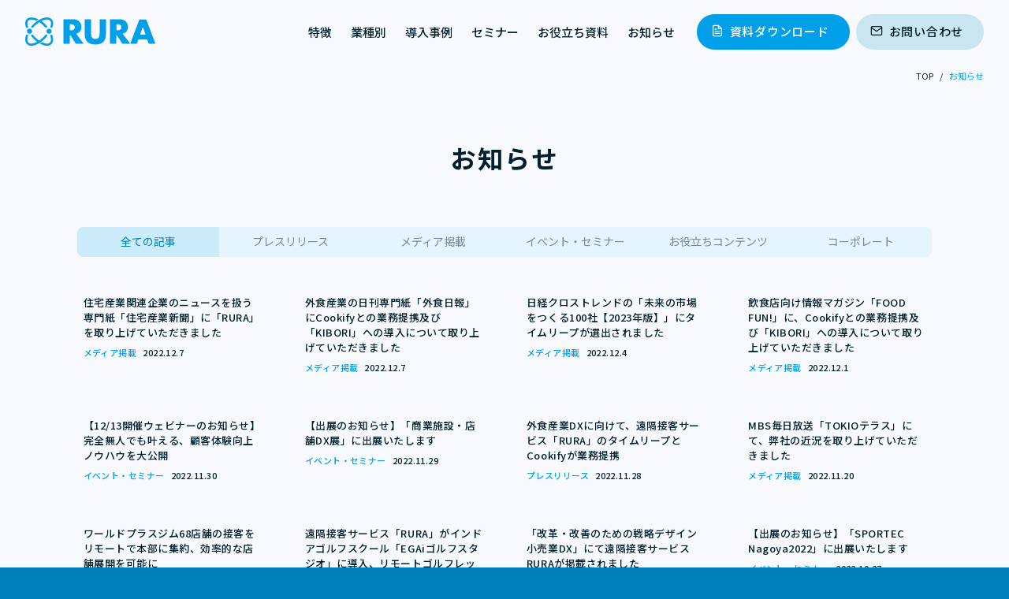

--- FILE ---
content_type: text/css; charset=utf-8
request_url: https://timeleap-rura.com/_next/static/css/709339785a26a2bf.css
body_size: 16601
content:
@charset "UTF-8";:root{--white:#fff;--black:#000;--enabled:#fff;--hovered:#eaeaea;--focused:#dadada;--actived:#eaeaea;--disabled-background:rgba(0,0,0,.12);--disabled-text:rgba(0,0,0,.26);--primary-90:#00202f;--primary-80:#00405d;--primary-70:#00608c;--primary-60:#0080ba;--primary-50:#00a0e9;--primary-40:#33b3ed;--primary-30:#66c6f2;--primary-20:#99d9f6;--primary-10:#ccecfb;--primary-05:#e5f5fd;--primary-01:#f3fbff;--secondary-90:#203e4d;--secondary-80:#375e71;--secondary-70:#4d7f96;--secondary-60:#649fba;--secondary-50:#7abfdf;--secondary-40:#95cce5;--secondary-30:#afd9ec;--secondary-20:#cae5f2;--secondary-10:#e4f2f9;--secondary-05:#f2f9fc;--yellow-90:#514f10;--yellow-80:#7d7920;--yellow-70:#a8a42f;--yellow-60:#d4ce3f;--yellow-50:#fff84f;--yellow-40:#fff972;--yellow-30:#fffb95;--yellow-20:#fffcb9;--yellow-10:#fffedc;--yellow-05:#fffeed;--red-90:#2f040b;--red-80:#5e0816;--red-70:#8d0c22;--red-60:#bc102d;--red-50:#eb1438;--red-40:#ef4360;--red-30:#f37288;--red-20:#f7a1af;--red-10:#fbd0d7;--red-05:#fde7eb;--green-90:#208a2b;--green-80:#3fa749;--green-70:#5dc368;--green-60:#7ce086;--green-50:#9afda4;--green-40:#aefdb6;--green-30:#c2fec8;--green-20:#d7fedb;--green-10:#ebffed;--green-05:#f5fff6;--text-90:#000;--text-80:#161513;--text-70:#21201c;--text-60:#2c2a26;--text-50:#37352f;--text-40:#55534d;--text-30:#72706a;--text-20:#908e88;--text-10:#adaba5;--text-primary:#37352f;--text-secondary:#878682;--text-disabled:#d7d7d5;--text-05:#bcbab4;--border:rgba(0,64,93,.13);--background-shade:#f7f9fc;--background-primary:#fff;--shadow-10:0px 0px 8px rgba(0,32,47,.1),0px 1px 0px rgba(0,32,47,.05);--shadow-20:0px 0px 16px rgba(17,18,26,.1);--shadow-30:0px 8px 32px rgba(0,32,47,.05),0px 4px 16px rgba(0,32,47,.05);--shadow-40:0px 8px 32px rgba(0,32,47,.05),0px 4px 16px rgba(0,32,47,.1);--shadow-50:0px 16px 48px rgba(0,32,47,.1),0px 8px 24px rgba(0,32,47,.1),0px 1px 0px rgba(0,32,47,.1);--borderRadius-10:4px;--borderRadius-20:8px;--borderRadius-30:16px;--borderRadius-40:24px;--transition-10:0.16s cubic-bezier(0.4,0,0.2,1);--transition-20:0.32s cubic-bezier(0.4,0,0.2,1);--transition-30:0.48s cubic-bezier(0.4,0,0.2,1);--transition-40:0.64s cubic-bezier(0.4,0,0.2,1);--cubic-bezier-A:cubic-bezier(1,-0.01,0.29,1);--cubic-bezier-B:cubic-bezier(0.42,0.97,0.52,1.49);--cubic-bezier-C:cubic-bezier(0.25,0.75,0.5,1.25)}*{box-sizing:border-box;padding:0;margin:0;min-height:0}html{font-family:Noto Sans JP,sans-serif}body,html{max-width:100vw;color:var(--primary-90)}body{font-family:Noto Sans JP,sans-serif;-webkit-font-smoothing:antialiased;background-color:var(--primary-60)}a{color:inherit;text-decoration:none;transition:.28s var(--cubic-bezier-B)}button{background-color:transparent;border:none;cursor:pointer;outline:none;padding:0;-webkit-appearance:none;-moz-appearance:none;appearance:none;font-weight:400}h1,h2,h3,h4,h5{font-weight:400;line-height:normal}main{padding:0;margin:0;min-height:100vh;background-color:var(--white);position:relative}ul{list-style-type:none}div{text-align:center}img{vertical-align:top}p{line-height:1.7}p a{color:var(--primary-60)}.loppSlider1 .swiper-wrapper,.loppSlider2 .swiper-wrapper{transition-timing-function:linear!important}.Button_button__viFht{border:0;border-radius:3em;cursor:pointer;display:inline-flex;font-weight:500;line-height:normal;font-family:var(--jp-font);font-family:Noto Sans JP,sans-serif;justify-content:center;align-items:center;letter-spacing:.05em;transition:.28s var(--cubic-bezier-B)}.Button_button__viFht:hover{transform:scale(1.06)}.Button_button__viFht:active{filter:none;transform:scale(1)}.Button_buttonSmall__az5iM{font-size:13px;padding:6px 14px 7.5px}.Button_buttonRegular__aaGnu{font-size:15px;padding:9px 18px 11px}.Button_buttonMedium__b34fB{font-size:17px;padding:12.5px 24px 15.5px}.Button_buttonLarge__tSPa9{font-size:19px;padding:16px 32px 19px}.Button_buttonPrimary__X5f3B{color:#fff;background-color:var(--primary-50)}.Button_buttonPrimary__X5f3B:active{background-color:var(--primary-60)}.Button_buttonLight__SZ0me{color:var(--primary-90)}.Button_buttonLight__SZ0me,.Button_buttonLight__SZ0me:active{background-color:var(--secondary-20)}.Button_buttonRed__XKXPO{color:var(--white);background-color:var(--red-50)}.Button_buttonRed__XKXPO:active{background-color:var(--red-60)}.Button_buttonDark___UuXY{color:var(--white);background-color:var(--primary-80)}.Button_buttonDark___UuXY:active{background-color:var(--primary-90)}.Button_buttonWhite__J4SIT{color:var(--primary-90);background-color:var(--white)}.Button_buttonWhite__J4SIT:active{background-color:var(--secondary-10)}.Button_button__viFht svg{display:block}.Button_buttonSmall__az5iM p{padding:0 6px}.Button_buttonRegular__aaGnu p{padding:0 8px}.Button_buttonMedium__b34fB p{padding:0 10px}.Button_buttonLarge__tSPa9 p{padding:0 12px}.Button_buttonSmall__az5iM svg{width:12px;height:12px}.Button_buttonRegular__aaGnu svg{width:16px;height:16px}.Button_buttonMedium__b34fB svg{width:20px;height:20px}.Button_buttonLarge__tSPa9 svg{width:24px;height:24px}.Button_shadow__OPty8{box-shadow:var(--shadow-10)}.Button_shadow__OPty8:hover{box-shadow:var(--shadow-40)}@media screen and (max-width:640px){.Button_buttonSmall__az5iM{font-size:12px;padding:6px 14px 7.5px}.Button_buttonRegular__aaGnu{font-size:15px;padding:9px 18px 11px}.Button_buttonMedium__b34fB{font-size:16px;padding:12.5px 24px 15.5px}.Button_buttonLarge__tSPa9{font-size:17px;padding:16px 24px 19px}.Button_buttonSmall__az5iM svg{width:11px;height:11px}.Button_buttonRegular__aaGnu svg{width:16px;height:16px}.Button_buttonMedium__b34fB svg{width:18px;height:18px}.Button_buttonLarge__tSPa9 svg{width:20px;height:20px}}.Card_card__R2ZCx{overflow:hidden;background-color:var(--white);display:block;margin:0 auto;width:100%;position:relative}.Card_card__R2ZCx.Card_inlineBlock__ySUu0{display:inline-block;width:auto}.Card_radiusNone__d0_EL{border-radius:0}.Card_radiusSmall___lVHq{border-radius:4px}.Card_radiusRegular__nkXzN{border-radius:8px}.Card_radiusMedium__wLmfe{border-radius:16px}.Card_radiusLarge__GT_vW{border-radius:24px}.Card_paddingNone__i9UUY{padding:0}.Card_paddingSmall__jb05G{padding:8px}.Card_paddingRegular__CTGY1{padding:16px}.Card_paddingMedium__WdDpJ{padding:24px}.Card_paddingLarge__M5ZpY{padding:32px}.Card_shadowNone__4Aj5Y{box-shadow:none}.Card_shadow10__Odl9F{box-shadow:var(--shadow-10)}.Card_shadow20__wMT6K{box-shadow:var(--shadow-20)}.Card_shadow30__BZxQy{box-shadow:var(--shadow-30)}.Card_shadow40__loTj1{box-shadow:var(--shadow-40)}a.Card_shadow10__Odl9F{display:block;box-shadow:var(--shadow-10)}a.Card_shadow20__wMT6K{display:block;box-shadow:var(--shadow-20)}a.Card_shadow30__BZxQy{display:block;box-shadow:var(--shadow-30)}a.Card_shadow40__loTj1{display:block;box-shadow:var(--shadow-40)}a.Card_shadow10__Odl9F:hover,a.Card_shadow20__wMT6K:hover{box-shadow:var(--shadow-40);transform:scale(1.04)}a.Card_shadow30__BZxQy:hover{box-shadow:var(--shadow-50);transform:scale(1.04)}a.Card_shadow40__loTj1:hover{box-shadow:var(--shadow-60);transform:scale(1.04)}a.Card_shadow10__Odl9F:active,a.Card_shadow20__wMT6K:active,a.Card_shadow30__BZxQy:active,a.Card_shadow40__loTj1:active{box-shadow:none;transform:scale(1)}.Text_body__4aN_I{line-height:1.8;letter-spacing:.04em}.Text_headline__qX_ki{letter-spacing:.08em;line-height:1.5}.Text_body__4aN_I.Text_weightLight__Wu6_N{font-weight:300}.Text_body__4aN_I.Text_weightRegular__FVSTH{font-weight:400}.Text_body__4aN_I.Text_weightBold__If_ia{font-weight:500}.Text_headline__qX_ki.Text_weightLight__Wu6_N{font-weight:400}.Text_headline__qX_ki.Text_weightRegular__FVSTH{font-weight:500}.Text_headline__qX_ki.Text_weightBold__If_ia{font-weight:700}.Text_body__4aN_I.Text_extraSmall__dB6d3{font-size:11px}.Text_body__4aN_I.Text_small__DYF_F{font-size:13px}.Text_body__4aN_I.Text_regular__JNLEq{font-size:15px}.Text_body__4aN_I.Text_medium__MJ89g{font-size:18px}.Text_body__4aN_I.Text_large__j4q8_{font-size:20px}.Text_body__4aN_I.Text_extralarge__HgOq8{font-size:24px}.Text_headline__qX_ki.Text_extraSmall__dB6d3{font-size:14px}.Text_headline__qX_ki.Text_small__DYF_F{font-size:clamp(15px,3vw,16px)}.Text_headline__qX_ki.Text_regular__JNLEq{font-size:clamp(18px,4vw,20px)}.Text_headline__qX_ki.Text_medium__MJ89g{font-size:clamp(20px,4vw,24px)}.Text_headline__qX_ki.Text_mediumLarge__65P_b{font-size:clamp(21px,4vw,28px)}.Text_headline__qX_ki.Text_large__j4q8_{font-size:clamp(22px,4vw,32px)}.Text_headline__qX_ki.Text_extralarge__HgOq8{font-size:clamp(24px,6vw,40px)}.Text_headline__qX_ki.Text_max__5_Xhm{font-size:clamp(24px,5vw,48px)}.Text_left__XbyVo{text-align:left}.Text_center__T2_T1{text-align:center}.Text_right__3QJWu{text-align:right}.Text_mb_none__oCtnK{margin:0}.Text_mb_extraSmall__hxQXj{margin:0 0 4px}.Text_mb_small__GJV4s{margin:0 0 8px}.Text_mb_regular__k62X8{margin:0 0 16px}.Text_mb_medium__HTrKQ{margin:0 0 32px}.Text_mb_large__WXfjg{margin:0 0 48px}.Text_mb_extraLarge__WZXGm{margin:0 0 64px}.Text_primary__gpCeK{color:var(--primary-50)}.Text_red__GHYs_{color:var(--red-50)}.Text_light__EuM03{color:var(--text-text-secondary)}.Text_gray__tMfdO{color:#e2e7ec}.Text_headline__qX_ki span{display:inline-block}.Text_pcBlock__GcQkn span{display:block}.Text_spBlock__AJEN_ span{display:inline}@media screen and (max-width:640px){.Text_pcBlock__GcQkn span{display:inline}.Text_spBlock__AJEN_ span{display:block}.Text_mb_extraSmall__hxQXj{margin:0 0 4px}.Text_mb_small__GJV4s{margin:0 0 8px}.Text_mb_regular__k62X8{margin:0 0 16px}.Text_mb_medium__HTrKQ{margin:0 0 24px}.Text_mb_large__WXfjg{margin:0 0 32px}.Text_mb_extraLarge__WZXGm{margin:0 0 48px}}.RuraLogo_ruraLogo__VmXv0{display:block;margin:0 auto;padding:0}.RuraLogo_ruraLogo__VmXv0 svg{margin:0;height:auto;width:100%}.RuraLogo_ruraLogoFlex___etux{display:flex;align-items:center;justify-content:center}.RuraLogo_ruraLogo__VmXv0.RuraLogo_colorPrimary__7bMOx svg path{fill:var(--primary-50)}.RuraLogo_ruraLogo__VmXv0.RuraLogo_colorWhite__QwgyD svg path{fill:var(--white)}.RuraLogo_logoText__w8Jdb,.RuraLogo_logo__JV3ZU{display:flex;align-items:center;justify-content:center}.RuraLogo_logoText__w8Jdb{width:80%;margin:0 0 8%}.RuraLogo_logoTextCenter__O5KRA{margin:0 auto 8%}.RuraLogo_logoTextRight__MOBwi{margin:0 0 8% 20%}.RuraLogo_logoTextFull__m6qWi{width:96%;margin:0 0 8% 1%}.RuraLogo_logoOrder1__Qepr7{order:1}.RuraLogo_textOrder2__3Tg7c{order:2}.RuraLogo_ruraLogoFlex___etux .RuraLogo_logoText__w8Jdb{width:80%;margin:0 5% 0 0}.RuraLogo_ruraLogoFlex___etux .RuraLogo_logoTextRight__MOBwi{width:80%;margin:0 0 0 5%}.EventTag_eventTag__BXwPQ{font-size:11px;font-weight:500;padding:2px 6px 4px;margin:0 0 8px;text-align:left;border-radius:4px;color:var(--white);background-color:var(--text-30);display:inline-block}.EventTag_eventTag__BXwPQ.EventTag_entry__bAs4j{background-color:var(--primary-50);font-size:13px;font-weight:700}.EventTag_eventTag__BXwPQ.EventTag_archive__NY0Vv{font-size:13px;font-weight:700;border:1px solid var(--primary-50);color:var(--primary-50);background-color:var(--white)}.Section_section__xUSs0{position:relative;margin:0;width:100%}.Section_section__xUSs0.Section_bgLight__nIHRn{background-color:var(--primary-05)}.Section_section__xUSs0.Section_bgGray__NuJso{background-color:var(--background-sahde)}.Section_section__xUSs0.Section_bgPrimary__N9Jio{background-color:var(--primary-50)}.Section_section__xUSs0.Section_bgDark__Bs1hC{background-color:var(--primary-70)}.Section_section__xUSs0.Section_bgWhite__W3XUS{background-color:var(--white)}.Section_sectionInner__QRF7Y{max-width:1280px;width:86vw;margin:0 auto;padding:96px 0}.Section_sectionInner__QRF7Y.Section_small__Cws9t{padding:48px 0}@media screen and (max-width:960px){.Section_sectionInner__QRF7Y{padding:64px 0}}@media screen and (max-width:640px){.Section_sectionInner__QRF7Y{padding:48px 0}}.Header_header__mnQ9M{width:100%;height:80px;position:fixed;display:flex;align-items:center;justify-content:flex-end;padding:0 32px;z-index:3;transition:.32s cubic-bezier(.4,0,.2,1)}.Header_headerLogo__YKv9I{width:165px;height:auto;position:absolute;left:32px;top:20px;transition:.32s cubic-bezier(.4,0,.2,1)}.Header_headerFixed__EygaR{position:fixed;left:0;top:0;height:56px;box-shadow:var(--shadow-20);background-color:var(--white);transform:translateY(-100%)}.Header_headerFixed__EygaR .Header_headerLogo__YKv9I{width:140px;left:32px;top:50%;transform:translateY(-50%)}.Header_headerShow__xWvdZ{transform:translateY(0)}.Header_headerLogo__YKv9I.Header_page__M1IXo{top:50%;transform:translateY(-50%)}@media screen and (max-width:1140px){.Header_header__mnQ9M{padding:0 16px}.Header_headerLogo__YKv9I{top:16px;left:16px;width:140px}.Header_headerFixed__EygaR .Header_headerLogo__YKv9I{width:120px;left:16px}}@media screen and (max-width:920px){.Header_header__mnQ9M{height:64px}.Header_headerLogo__YKv9I{width:120px}.Header_headerFixed__EygaR{height:56px}.Header_headerFixed__EygaR .Header_headerLogo__YKv9I{width:120px}}@media screen and (max-width:480px){.Header_header__mnQ9M{height:56px}}.Footer_footer__ko0m_{position:relative;color:var(--white);z-index:999}.Footer_footerTop__Nuocz{background-color:var(--primary-70);padding:32px}.Footer_footerTopInner__mTvno{position:relative;display:flex;align-items:center;justify-content:center;flex-wrap:wrap}.Footer_footer__ko0m_ nav ul{justify-content:flex-start;margin:0}.Footer_footer__ko0m_ nav ul li a{color:var(--white)}.Footer_footer__ko0m_ nav ul li a:hover{background-color:var(--primary-60)}.Footer_footer__ko0m_ nav ul li a:active{background-color:var(--primary-80)}.Footer_footerButtonBox__k11oP{display:flex;align-items:center;justify-content:flex-end;margin:16px}.Footer_footerButtonBox__k11oP a{margin:0 0 0 16px}.Footer_footerButtonBox__k11oP a:first-child{margin:0}.Footer_footerBottom__nuCmb{background-color:var(--primary-60);padding:48px}.Footer_footerLogoCopy__Pl24P{display:flex;align-items:flex-end;justify-content:center}.Footer_footerLogo__ACNiJ{max-width:165px;margin:0 32px 0 0}.Footer_footerBottomLinks__RPPlq{display:flex;align-items:center;justify-content:center;flex-wrap:wrap;margin:0 0 64px}.Footer_ruraMagazie___IOAF{display:flex;align-items:center;justify-content:center;margin:32px 16px}.Footer_ruraMagazie___IOAF svg{width:160px;margin:0 0 0 16px}.Footer_ruraMagazie___IOAF svg path{fill:var(--white)}.Footer_footerBottomNav__KdNqX{margin:0 16px}.Footer_footerBottomNav__KdNqX nav ul{display:flex;flex-wrap:nowrap;justify-content:center}.Footer_footerBottomNav__KdNqX nav ul li a{margin:0 8px;border:none;height:32px}@media screen and (max-width:640px){.Footer_footerTopInner__mTvno{display:block}.Footer_footer__ko0m_ nav ul{display:block;margin:0 auto 32px;max-width:320px}.Footer_footer__ko0m_ nav ul li a{border-bottom:1px solid hsla(0,0%,100%,.24);border-radius:0;height:48px}.Footer_footer__ko0m_ nav ul li a:hover{border-radius:24px}.Footer_footerButtonBox__k11oP,.Footer_ruraMagazie___IOAF{justify-content:center;margin:0}.Footer_ruraMagazie___IOAF svg{min-width:140px}.Footer_footerLogoCopy__Pl24P{display:block;text-align:center}.Footer_footerLogoCopy__Pl24P p{text-align:center}.Footer_footerLogo__ACNiJ{max-width:165px;margin:0 auto 32px}.Footer_footerBottomNav__KdNqX nav ul li a{border-bottom:none;margin:0;height:32px;padding:0}}@media screen and (max-width:460px){.Footer_footerButtonBox__k11oP{display:block;max-width:280px;margin:0 auto}.Footer_footerButtonBox__k11oP a{display:block;margin:16px 0 0}.Footer_footerButtonBox__k11oP a:first-child{margin:0}.Footer_ruraMagazie___IOAF{display:block;text-align:center}.Footer_ruraMagazie___IOAF p{text-align:center}.Footer_ruraMagazie___IOAF svg{margin:8px 0 0}}.Nav_nav__fiiA5{margin:0}.Nav_nav__fiiA5 ul{display:flex;justify-content:flex-end}.Nav_nav__fiiA5 ul li{margin:0;list-style-type:none}.Nav_nav__fiiA5 ul li a{height:42px;margin:0;display:flex;align-items:center;justify-content:center;padding:0 12px;cursor:pointer;font-size:15px;font-weight:500;color:var(--primary-90);border-radius:24px;transition:.16s cubic-bezier(.4,0,.2,1)}.Nav_nav__fiiA5 ul li a:hover{background-color:var(--primary-05);transform:scale(1.1)}.Nav_nav__fiiA5 ul li a:active{background-color:var(--primary-10)}.Nav_nav__fiiA5.Nav_small__wLslV ul li{margin:0 0 0 16px}.Nav_nav__fiiA5.Nav_small__wLslV ul li:first-child{margin:0}.Nav_nav__fiiA5.Nav_small__wLslV ul li a{padding:0;font-size:12px}.Nav_nav__fiiA5.Nav_small__wLslV ul li a:hover{text-decoration:underline}.Nav_nav__fiiA5.Nav_drawer__1b290 ul{display:block;margin:0 0 48px;width:100%}.Nav_nav__fiiA5.Nav_drawer__1b290 ul li a{font-size:15px;display:flex;align-items:center;justify-content:center;height:48px;border-bottom:1px solid var(--border)}.Nav_nav__fiiA5.Nav_drawer__1b290 ul li:first-child a{border-top:1px solid var(--border)}.Nav_nav__fiiA5.Nav_drawer__1b290 ul li a:hover{transform:scale(1.1);border-radius:24px;border-color:var(--primary-05)}.Nav_nav__fiiA5.Nav_drawer__1b290.Nav_small__wLslV ul{display:flex;align-items:center;justify-content:center;margin:32px 0 0}.Nav_nav__fiiA5.Nav_drawer__1b290.Nav_small__wLslV ul li{border-top:none;margin:0}.Nav_nav__fiiA5.Nav_drawer__1b290.Nav_small__wLslV ul li a{padding:0 16px;height:32px;font-size:12px;border:none;margin:0}.Nav_nav__fiiA5.Nav_drawer__1b290.Nav_small__wLslV ul li a:hover{text-decoration:none}@media screen and (max-width:1240px){.Nav_nav__fiiA5 ul li a{height:36px;border-radius:0;padding:8px;font-size:14px}.Nav_nav__fiiA5 ul li a:hover{border-radius:18px}}.Drawer_pcMenu__V_mfK{display:flex;align-items:center;justify-content:flex-end}.Drawer_pcMenuNav__FAc4S{display:block}.Drawer_drawer__L7OdN{display:block;z-index:3;background-color:var(--white);width:calc(100vw - 64px);height:100vh;position:fixed;left:100vw;top:0;transition:.64s var(--cubic-bezier-A);overflow-y:scroll;-webkit-overflow-scrolling:auto;transform:scaleX(0)}.Drawer_drawer__L7OdN::-webkit-scrollbar{display:none}.Drawer_drawer__L7OdN.Drawer_active__30feV{left:64px;transform:scaleX(1)}.Drawer_navButtonBox___TbXV{display:flex;align-items:center;justify-content:center;margin:0 0 0 16px}.Drawer_navButtonBox___TbXV a{margin:0 0 0 8px}.Drawer_navButtonBox___TbXV a:first-child{margin:0}.Drawer_drawer_overlay__2PKOs{position:fixed;left:0;top:0;width:100vw;height:100vh;z-index:2;background-color:rgba(0,0,0,.75);opacity:0;pointer-events:none;transition:all .5s}.Drawer_drawer_overlay__2PKOs.Drawer_active__30feV{display:block;opacity:1;pointer-events:all}.Drawer_drawer_btn__YTAuS{position:relative;display:block;height:25px;width:25px;justify-content:center;align-items:center;border:none;background-color:none;display:none;margin:0 0 0 24px;transition:.64s var(--cubic-bezier-A)}.Drawer_drawer_btn__YTAuS span,.Drawer_drawer_btn__YTAuS span:after,.Drawer_drawer_btn__YTAuS span:before{content:"";display:block;height:2px;width:25px;border-radius:2px;background-color:var(--primary-90);position:absolute}.Drawer_drawer_btn__YTAuS span:before{bottom:8px}.Drawer_drawer_btn__YTAuS span:after{top:8px}.Drawer_drawer_btn__YTAuS.Drawer_close___LGiJ{position:fixed;left:16px;top:16px;z-index:5;margin:0}.Drawer_drawer_btn__YTAuS.Drawer_close___LGiJ span{width:0}.Drawer_drawer_btn__YTAuS.Drawer_close___LGiJ span:after,.Drawer_drawer_btn__YTAuS.Drawer_close___LGiJ span:before{background-color:var(--white);width:25px}.Drawer_drawer_btn__YTAuS.Drawer_close___LGiJ span:before{bottom:0;transform:rotate(45deg)}.Drawer_drawer_btn__YTAuS.Drawer_close___LGiJ span:after{top:0;transform:rotate(-45deg)}.Drawer_drawerInner__GiAw_{padding:48px 24px 128px;max-width:480px;margin:0 auto;min-height:100vh;display:flex;align-items:center;justify-content:center}.Drawer_drawerButtonBox__0RdmL{display:flex;align-items:center;justify-content:center;margin:32px 0 0}.Drawer_drawerButtonBox__0RdmL a{margin:0 0 0 16px}.Drawer_drawerButtonBox__0RdmL a:first-child{margin:0}.Drawer_drawerLogo__hwAvN{margin:0 auto 48px;width:60%;max-width:180px}.Drawer_drawerMagaineLogo__kS_4o{margin:32px auto 0;width:60%;max-width:180px;display:block}.Drawer_drawerMagaineLogo__kS_4o svg{fill:var(--primary-50)}@media screen and (max-width:920px){.Drawer_navButtonBox___TbXV{margin:0 0 0 8px}}@media screen and (max-width:960px){.Drawer_pcMenuNav__FAc4S{display:none}.Drawer_drawer_btn__YTAuS{display:block}}@media screen and (max-width:520px){.Drawer_pcMenu__V_mfK .Drawer_navButtonBox___TbXV{display:none}.Drawer_drawerButtonBox__0RdmL{display:block}.Drawer_drawerButtonBox__0RdmL a{width:100%;max-width:320px;margin:16px 0 0}}.PageContent_pageContent__OWx2V{width:100%;min-height:100vh;padding:80px 0 0}.PageContent_pageContentInner___TRFU{max-width:1280px;margin:0 auto;width:86vw;padding:64px 0}.PageContent_bgLight__XO3Pb{background-color:var(--background-shade)}.PageContent_bgPrimary__tKRYL{background-color:var(--primary-05)}.PageContent_bgGray__EvcbF{position:absolute;width:100%;height:100%;left:0;top:0;background-color:var(--background-shade);z-index:-1}.PageContent_bgGray__EvcbF:before{background-color:var(--white);left:0;top:0;width:100%;height:calc(40vh + 80px);max-height:420px;position:absolute;content:" "}@media screen and (max-width:920px){.PageContent_pageContent__OWx2V{padding:64px 0 0}}@media screen and (max-width:480px){.PageContent_pageContent__OWx2V{padding:56px 0 0}}a.ListCard_listCard__OWq__{display:block;align-items:stretch;width:100%}.ListCard_listCardOgImage__wwDY4{width:100%;aspect-ratio:16/9;position:relative;margin:0}.ListCard_listCardOgImage__wwDY4 img{object-fit:cover;position:absolute;width:100%;height:100%!important;left:50%;top:50%;transform:translate(-50%,-50%)}.ListCard_listCardText__tXNV7{width:100%;padding:16px 24px;box-sizing:border-box}.ListCard_listCard__OWq__.ListCard_first__x3cUQ{display:flex;justify-content:flex-start;align-items:center}.ListCard_listCard__OWq__.ListCard_first__x3cUQ .ListCard_listCardOgImage__wwDY4{width:45%;aspect-ratio:16/9;position:relative;margin:0}.ListCard_listCard__OWq__.ListCard_first__x3cUQ .ListCard_listCardText__tXNV7{width:55%;padding:24px 32px;box-sizing:border-box}.ListCard_caseCardCompany__Om69g.ListCard_first__x3cUQ{margin:32px 0 0}.ListCard_listCard__OWq__.ListCard_small__MwdeR{display:flex;align-items:center;justify-content:flex-start;padding:8px}.ListCard_listCard__OWq__.ListCard_small__MwdeR .ListCard_listCardOgImage__wwDY4{width:140px;aspect-ratio:16/9;border:1px solid var(--border);border-radius:var(--borderRadius-10);box-sizing:content-box}.ListCard_listCard__OWq__.ListCard_small__MwdeR .ListCard_listCardText__tXNV7{width:calc(100% - 140px);padding:16px}@media screen and (max-width:768px){.ListCard_listCard__OWq__.ListCard_caseCard__xwQ63.ListCard_first__x3cUQ .ListCard_listCardText__tXNV7{padding:24px 24px 16px}.ListCard_listCard__OWq__.ListCard_caseCard__xwQ63.ListCard_first__x3cUQ{display:block}.ListCard_listCard__OWq__.ListCard_caseCard__xwQ63.ListCard_first__x3cUQ .ListCard_listCardOgImage__wwDY4{width:100%;aspect-ratio:16/9;height:auto;min-height:240px}.ListCard_listCard__OWq__.ListCard_caseCard__xwQ63.ListCard_first__x3cUQ .ListCard_listCardText__tXNV7{width:100%}.ListCard_listCard__OWq__.ListCard_caseCard__xwQ63.ListCard_first__x3cUQ .ListCard_listCardText__tXNV7 h3{margin:16px 0 24px}.ListCard_listCard__OWq__.ListCard_eventCard__lInVO.ListCard_first__x3cUQ{display:block;padding:0}.ListCard_listCard__OWq__.ListCard_eventCard__lInVO.ListCard_first__x3cUQ .ListCard_listCardOgImage__wwDY4{width:100%;aspect-ratio:16/9;max-height:none;min-height:auto;border-radius:0}.ListCard_listCard__OWq__.ListCard_eventCard__lInVO.ListCard_first__x3cUQ .ListCard_listCardText__tXNV7{width:100%;padding:24px}}@media screen and (max-width:640px){.ListCard_listCardText__tXNV7{padding:24px 24px 16px}.ListCard_listCard__OWq__.ListCard_eventCard__lInVO{display:flex;padding:8px;align-items:center}.ListCard_listCard__OWq__.ListCard_eventCard__lInVO .ListCard_listCardOgImage__wwDY4{width:40%;aspect-ratio:1;max-height:none;min-height:none;position:relative;margin:0;border-radius:var(--borderRadius-10);overflow:hidden}.ListCard_listCard__OWq__.ListCard_eventCard__lInVO .ListCard_listCardText__tXNV7{width:calc(60% - 16px);padding:8px 0 8px 16px}}.CaseCardContent_caseCard__jaPjs{display:block;width:100%}.CaseCardContent_caseCardOgImage__UJwUB{width:100%;aspect-ratio:16/9;max-height:240px;position:relative;margin:0}.CaseCardContent_caseCardOgImage__UJwUB img{object-fit:cover;position:absolute;width:100%;height:100%!important;left:50%;top:50%;transform:translate(-50%,-50%)}.CaseCardContent_caseCardText__LOfCC{width:100%;padding:16px 24px;box-sizing:border-box}.CaseCardContent_caseCardCompany__PyEMo{display:flex;align-items:center;margin:16px 0 0}.CaseCardContent_caseCardLogo__dFMmO{width:80px;height:48px;position:relative;margin:0 16px 0 0}.CaseCardContent_caseCardLogo__dFMmO img{width:100%;height:100%!important;object-fit:contain;position:absolute;left:50%;top:50%;transform:translate(-50%,-50%)}.CaseCardContent_caseCard__jaPjs.CaseCardContent_first__WhJNe{display:flex;justify-content:flex-start;align-items:center}.CaseCardContent_caseCard__jaPjs.CaseCardContent_first__WhJNe .CaseCardContent_caseCardOgImage__UJwUB{width:45%;aspect-ratio:16/9;min-height:320px;position:relative;margin:0}.CaseCardContent_caseCard__jaPjs.CaseCardContent_first__WhJNe .CaseCardContent_caseCardText__LOfCC{width:55%;padding:24px 32px;box-sizing:border-box}.CaseCardContent_caseCard__jaPjs.CaseCardContent_first__WhJNe .CaseCardContent_caseCardCompany__PyEMo{margin:32px 0 0}@media screen and (max-width:640px){.CaseCardContent_caseCard__jaPjs{display:block}.CaseCardContent_caseCardOgImage__UJwUB{width:100%;aspect-ratio:16/9;max-height:100%}.CaseCardContent_caseCardText__LOfCC{width:100%;padding:24px}}.PageFlexContent_pageFlexContent__snF1D{display:flex;align-items:flex-start;justify-content:center}.PageFlexContent_pageFlexLeft__Hh23J{width:calc(55% - 5vw);margin:0 5vw 0 0}.PageFlexContent_pageFlexRight__v7RWl{width:45%;order:2}.PageFlexContent_pageFlexLeft__Hh23J.PageFlexContent_news__dUYRm{width:calc(70% - 3%)}.PageFlexContent_pageFlexRight__v7RWl.PageFlexContent_news__dUYRm{width:30%;margin:0 0 0 3%}.PageFlexContent_pageFlexRightBox__Nn4Fr{border-radius:var(--borderRadius-20);box-shadow:var(--shadow-20);background-color:var(--white);padding:32px}.PageFlexContent_pageFlexCenter__KJNF_{margin:0 auto;max-width:720px}@media screen and (max-width:1080px){.PageFlexContent_pageFlexLeft__Hh23J{width:calc(50% - 5vw)}.PageFlexContent_pageFlexRight__v7RWl{width:50%}}@media screen and (max-width:860px){.PageFlexContent_pageFlexContent__snF1D{display:block}.PageFlexContent_pageFlexLeft__Hh23J{width:100%;margin:0 0 48px}.PageFlexContent_pageFlexRight__v7RWl{width:100%}.PageFlexContent_pageFlexLeft__Hh23J.PageFlexContent_news__dUYRm{width:100%;margin:0 0 64px}.PageFlexContent_pageFlexRight__v7RWl.PageFlexContent_news__dUYRm{width:100%;margin:0}}.EventContent_eventContent__thokb{margin:0}.EventContent_eventContent__thokb p{text-align:left;word-break:break-all}.EventContent_eventMainImg__Rc4x4{border-radius:var(--borderRadius-10);overflow:hidden;margin:0 0 16px}.EventContent_eventMainImg__Rc4x4 img{aspect-ratio:auto;width:100%;height:auto}.EventContent_eventDateVenue__a_a4b{margin:32px 0;padding:8px 16px;border:1px solid var(--border);border-radius:var(--borderRadius-10)}.EventContent_eventBody__wiHBT{text-align:left;margin:32px 0 0}.EventContent_eventSpeakerWrapper__gaAh_{margin:48px 0 0}.EventContent_eventSpeakerBox__cHsPq{display:flex;align-items:flex-start;justify-content:flex-start;margin:32px 0 0}.EventContent_eventSpeakerBox__cHsPq:first-child{margin:0}.EventContent_eventSpeakerImg__HPJ_j{max-width:200px;width:35%;aspect-ratio:1;border-radius:50%}.EventContent_eventSpeakerText__IuUfv{width:calc(100% - 200px - 5%);margin:0 0 0 5%}.EventContent_eventSpeakerBody__IhhJo{font-size:13px;text-align:left;margin:16px 0 0}.EventContent_archive__JVvXt{padding:16px;text-align:center;border:1px solid var(--primary-50);border-radius:var(--borderRadius-20);margin:0 0 32px;background-color:var(--white)}.EventContent_eventOutline__42Frc{margin:32px 0;padding:16px 0;border-top:2px solid var(--border);border-bottom:2px solid var(--border)}.EventContent_eventEnd__iWwlB{padding:8px;border:2px solid var(--red-50);border-radius:var(--borderRadius-20);margin:32px 0}.EventContent_eventEnd__iWwlB p{text-align:center}.EventContent_joinCard__ZX2Ts{margin:48px 0}.EventContent_joinCard__ZX2Ts a{display:flex!important;max-width:320px;margin:0 auto}.EventContent_archive__JVvXt p{text-align:center}.EventContent_share__Nuvte{display:flex;justify-content:flex-end;margin:0 0 32px}.EventContent_join__kj6Q8{margin:32px 0 0}.EventContent_join__kj6Q8 a{display:flex!important;max-width:320px;margin:0 auto}@media screen and (max-width:768px){.EventContent_eventSpeakerImg__HPJ_j{max-width:auto;width:35%;aspect-ratio:1}.EventContent_eventSpeakerText__IuUfv{width:60%;margin:0 0 0 5%}}ul.ListPageContent_ListPage__9WTQ0{display:flex;align-items:stretch;justify-content:flex-start;flex-wrap:wrap;margin:0 0 64px}ul.ListPageContent_ListPage__9WTQ0 li{width:31.333%;margin:32px 0 0 3%;display:flex;align-items:stretch}ul.ListPageContent_ListPage__9WTQ0 li:nth-child(3n - 1){margin:32px 0 0}ul.ListPageContent_ListPage__9WTQ0 li:first-child{width:100%;margin:0 0 32px}@media screen and (max-width:960px){ul.ListPageContent_ListPage__9WTQ0 li{width:48.5%;margin:32px 0 0 3%}ul.ListPageContent_ListPage__9WTQ0 li:nth-child(3n - 1){margin:32px 0 0 3%}ul.ListPageContent_ListPage__9WTQ0 li:nth-child(2n){margin:32px 0 0}ul.ListPageContent_ListPage__9WTQ0 li:first-child{width:100%;margin:0 0 32px}}@media screen and (max-width:640px){ul.ListPageContent_ListPage__9WTQ0 li{width:100%;margin:24px 0 0}ul.ListPageContent_ListPage__9WTQ0 li:nth-child(2n),ul.ListPageContent_ListPage__9WTQ0 li:nth-child(3n - 1){margin:24px 0 0}ul.ListPageContent_ListPage__9WTQ0 li:first-child{width:100%;margin:0}}.EventThanksContent_eventThanksContent__NXUAf{margin:0}ul.DocumentList_DocumentList__9k_q5{display:flex;align-items:stretch;justify-content:flex-start;flex-wrap:wrap;margin:0 0 96px}ul.DocumentList_DocumentList__9k_q5 li{width:31.333%;margin:32px 0 0 3%;display:flex;align-items:stretch}ul.DocumentList_DocumentList__9k_q5 li:nth-child(3n+1){margin:32px 0 0}ul.DocumentList_DocumentList__9k_q5 li a{display:flex;align-items:stretch}@media screen and (max-width:768px){ul.DocumentList_DocumentList__9k_q5{display:block;margin:0 0 96px}ul.DocumentList_DocumentList__9k_q5 li{width:100%;margin:24px 0 0}ul.DocumentList_DocumentList__9k_q5 li:nth-child(3n+1){margin:24px 0 0}}.DocumentContent_eventContent__4rAd3{margin:0}.DocumentContent_eventMainImg__gTySv{border-radius:var(--borderRadius-10);overflow:hidden;margin:0 0 32px}.DocumentContent_eventMainImg__gTySv img{aspect-ratio:auto;width:100%;height:auto}.DocumentContent_eventDateVenue__tfHdL{margin:32px 0;padding:8px 16px;border:1px solid var(--border);border-radius:var(--borderRadius-10)}.DocumentContent_eventBody__ZlLEo{text-align:left}.DocumentContent_eventSpeakerWrapper__o61OW{margin:48px 0 0}.DocumentContent_eventSpeakerBox__Gsw4n{display:flex;align-items:flex-start;justify-content:flex-start;margin:32px 0 0}.DocumentContent_eventSpeakerBox__Gsw4n:first-child{margin:0}.DocumentContent_eventSpeakerImg__BRoPe{max-width:200px;width:35%;aspect-ratio:1;border-radius:50%}.DocumentContent_eventSpeakerText__s9UHE{width:calc(100% - 200px - 5%);margin:0 0 0 5%}.DocumentContent_eventSpeakerBody__c_QNP{font-size:13px;text-align:left;margin:16px 0 0}.NewsContent_newsContent__S3WDh{margin:0}.NewsContent_meta__Zy8l3{margin:0 0 32px}.NewsContent_metaBottom__P_6EB{margin:96px 0 0}.NewsContent_dataShare__TauAV{display:flex;align-items:center;justify-content:flex-start;margin:8px 0 0}.NewsContent_date__3JOrj{margin:0 16px 0 0}.NewsContent_ogImage__bRQRj{border-radius:var(--borderRadius-10);overflow:hidden;margin:0 0 32px}.NewsContent_newsBody__RtNVy{margin:64px 0 0}.NewsContent_newsBody__RtNVy p{font-size:15px;text-align:left;line-height:1.8;margin:0 0 32px}.NewsContent_newsBody__RtNVy h2{font-size:24px;text-align:left;margin:64px 0 32px;font-weight:700}.NewsContent_newsBody__RtNVy h3{font-size:20px;font-weight:700;margin:0 0 10px}.NewsContent_newsBody__RtNVy h4{font-size:1.8rem;font-weight:700;margin:0 0 10px}.NewsContent_newsBody__RtNVy h5{font-size:1.6rem;font-weight:700;margin:0 0 10px}.NewsContent_newsBody__RtNVy img{max-width:100%;height:auto;margin:0 auto 20px}.NewsContent_newsBody__RtNVy blockquote{display:block;padding:15px 20px;line-height:1.6;border-left:4px solid var(--primary-300);background-color:var(--bg-light);margin:0 0 20px}.NewsContent_newsBody__RtNVy pre{margin:0 0 20px}.NewsContent_newsBody__RtNVy code{white-space:pre-wrap}.NewsContent_newsBody__RtNVy ol{list-style:decimal inside;line-height:1.6;margin:0 0 20px}.NewsContent_newsBody__RtNVy ul{list-style:disc inside;line-height:1.6;margin:0 0 20px;text-align:left}.NewsContent_newsBody__RtNVy ul li{text-align:left}.NewsContent_newsBody__RtNVy p a{color:var(--primary-60)!important;text-decoration:underline}.NewsContent_newsBody__RtNVy p a:hover{color:var(--primary-50)!important}ul.NewsTag_newsTag__bEErC{display:block;text-align:left}ul.NewsTag_newsTag__bEErC li{margin:0 8px 8px 0;display:inline-block}ul.NewsTag_newsTag__bEErC li a{color:var(--primary-50);font-size:12px;padding:2px 6px 4px;border-radius:4px;border:1px solid var(--primary-50);line-height:normal;font-weight:500}ul.NewsTag_newsTag__bEErC li a:before{content:"#"}ul.NewsTag_newsTag__bEErC li a:hover{background-color:var(--primary-50);color:var(--white)}ul.ShareButton_shareButton__ivIpq{display:flex;align-items:center}ul.ShareButton_shareButton__ivIpq li{margin:0 0 0 16px}.ShareButton_shareIcon__nHQEj{color:var(--primary-70);font-size:18px;display:block}.ShareButton_shareIcon__nHQEj:hover{transform:scale(1.1)}ul.NewsList_newsCardList__HgkCG{display:block}ul.NewsList_newsCardList__HgkCG li{margin:16px 0 0}ul.NewsList_newsCardList__HgkCG li:first-child{margin:0}ul.NewsList_newsCardList__HgkCG.NewsList_newsListPage__gZXHF{display:flex;align-items:stretch;justify-content:flex-start;flex-wrap:wrap}ul.NewsList_newsCardList__HgkCG.NewsList_newsListPage__gZXHF li{width:calc(25% - 18px);margin:0 0 24px 24px}ul.NewsList_newsCardList__HgkCG.NewsList_newsListPage__gZXHF li:nth-child(4n+1){margin:0 0 24px}@media screen and (max-width:1080px){ul.NewsList_newsCardList__HgkCG.NewsList_newsListPage__gZXHF li{width:calc(33.333% - 16px);margin:0 0 24px 24px}ul.NewsList_newsCardList__HgkCG.NewsList_newsListPage__gZXHF li:nth-child(4n+1){margin:0 0 24px 24px}ul.NewsList_newsCardList__HgkCG.NewsList_newsListPage__gZXHF li:nth-child(3n+1){margin:0 0 24px}}@media screen and (max-width:768px){ul.NewsList_newsCardList__HgkCG.NewsList_newsListPage__gZXHF{display:block}ul.NewsList_newsCardList__HgkCG.NewsList_newsListPage__gZXHF li{width:100%;margin:24px 0 0}ul.NewsList_newsCardList__HgkCG.NewsList_newsListPage__gZXHF li:nth-child(3n+1),ul.NewsList_newsCardList__HgkCG.NewsList_newsListPage__gZXHF li:nth-child(4n+1){margin:24px 0 0}}a.NewsCard_newsCard__iUt_Y{display:flex;align-items:center;justify-content:flex-start;padding:8px}.NewsCard_newsCardImg__ETC__{width:80px;aspect-ratio:1;overflow:hidden;border-radius:var(--borderRadius-10);position:relative}.NewsCard_newsCardImg__ETC__ img{width:100%!important;height:100%!important;object-fit:cover;position:absolute;left:50%;top:50%;transform:translate(-50%,-50%)}.NewsCard_newsCardText__bPnRR{width:calc(100% - 96px);padding:0 0 0 12px;box-sizing:border-box}a.NewsCard_newsCard__iUt_Y p{line-height:1.5}a.NewsCard_newsCard__iUt_Y:hover{background-color:var(--white);border-radius:var(--borderRadius-10);transform:scale(1.04);box-shadow:var(--shadow-20)}a.NewsCard_newsCard__iUt_Y.NewsCard_large__61KsX{display:block;height:100%}a.NewsCard_newsCard__iUt_Y.NewsCard_large__61KsX .NewsCard_newsCardImg__ETC__{width:100%;overflow:hidden;margin:0;aspect-ratio:16/9}a.NewsCard_newsCard__iUt_Y.NewsCard_large__61KsX .NewsCard_newsCardText__bPnRR{width:100%;padding:8px;box-sizing:border-box}.NewsCard_meta__2CHCd{display:flex;align-items:center;justify-content:flex-start;margin:8px 0 0}.NewsCard_category__XEC1u{margin:0 8px 0 0}@media screen and (max-width:768px){a.NewsCard_newsCard__iUt_Y.NewsCard_large__61KsX{display:flex;height:auto}a.NewsCard_newsCard__iUt_Y.NewsCard_large__61KsX .NewsCard_newsCardImg__ETC__{width:30%;aspect-ratio:1;margin:0}a.NewsCard_newsCard__iUt_Y.NewsCard_large__61KsX .NewsCard_newsCardText__bPnRR{width:70%;padding:0 0 0 16px}}.Pagenate_pagenate__nipay{display:flex;justify-content:center;align-items:center;margin:64px 0 0}.Pagenate_pagenate__nipay li{margin:0 4px}.Pagenate_pagenate__nipay li a{display:flex;align-items:center;justify-content:center;width:32px;height:32px;background-color:var(--primary-10);font-size:12px;border-radius:50%;cursor:pointer}.Pagenate_pagenate__nipay li a:hover{transform:scale(1.2);background-color:var(--white);box-shadow:var(--shadow-10)}.Pagenate_pagenate__nipay li.Pagenate_active__xWJ0V a{background-color:var(--primary-50);color:var(--white)}.Pagenate_pagenate__nipay li.Pagenate_active__xWJ0V a:hover{transform:scale(1)}.Pagenate_pagenate__nipay li.Pagenate_disable__oN0ie a{background-color:var(--disabled-background)}.Pagenate_pagenate__nipay li.Pagenate_disable__oN0ie a:hover{transform:scale(1)}.NewsCategoryNav_newsListWrapper___ZKWT{background-color:var(--primary-05);border-radius:var(--borderRadius-20);margin:0 8px 32px;overflow:hidden}ul.NewsCategoryNav_categoryNav__viQE0{display:flex;align-items:center;justify-content:space-around}ul.NewsCategoryNav_categoryNav__viQE0 li{margin:0;width:100%}ul.NewsCategoryNav_categoryNav__viQE0 li a{display:block;padding:8px 8px 10px;font-size:14px;transition:var(--transition-10);color:rgba(0,32,47,.5)}ul.NewsCategoryNav_categoryNav__viQE0 li a.NewsCategoryNav_active__VQGhw{display:block;color:var(--primary-60);background-color:var(--primary-10)}ul.NewsCategoryNav_categoryNav__viQE0 li a:hover{background-color:var(--primary-10);color:var(--primary-60)}.NewsCategoryNav_activeCategory__jJAGY{display:none}@media screen and (max-width:1080px){.NewsCategoryNav_newsListWrapper___ZKWT{border-radius:var(--borderRadius-20);overflow:hidden;margin:0 8px 32px}.NewsCategoryNav_navWrapper__WJ8m1{max-height:0;overflow:hidden;transition:all .3s}.NewsCategoryNav_navWrapper__WJ8m1.NewsCategoryNav_active__VQGhw{max-height:100vh;transition:.32s var(--cubic-bezier-A)}.NewsCategoryNav_activeCategoryArrow__Dn82_{position:absolute;right:16px;top:50%;transform:translateY(-50%);width:20px;height:20px;font-size:20px;display:flex;align-items:center;justify-content:center}ul.NewsCategoryNav_categoryNav__viQE0{display:block;width:100%;margin:0}ul.NewsCategoryNav_categoryNav__viQE0 li{border-top:1px solid var(--white)}ul.NewsCategoryNav_categoryNav__viQE0 li a{border-bottom:none;padding:16px 24px;transition:var(--transition-10);color:var(--primary-90)}.NewsCategoryNav_activeCategory__jJAGY{display:block;width:100%;padding:16px 24px;background-color:var(--primary-10);position:relative}}.CaseHeader_caseHeaderWrapper__dQvBz{width:100%;margin:0 auto 96px}.CaseHeader_caseHeader__2NHTp{display:flex;align-items:center;justify-content:center;width:100%}.CaseHeader_caseHeaderImg__kVEMj{width:45%;aspect-ratio:3/2;position:relative;overflow:hidden;order:2;border-radius:var(--borderRadius-10)}.CaseHeader_caseHeaderImg__kVEMj img{position:absolute;left:50%;top:50%;object-fit:cover;width:100%;height:100%;transform:translate(-50%,-50%)}.CaseHeader_caseHeaderText__pFgRI{width:55%;padding:0 48px 0 0}.CaseHeader_caseHeaderClient__MOniH{display:flex;align-items:center;justify-content:flex-start}.CaseHeader_caseHeaderClientLogo__uzEbS{width:64px;height:64px;position:relative;margin:0 16px 0 0}.CaseHeader_caseHeaderClientLogo__uzEbS img{position:absolute;left:50%;top:50%;object-fit:contain;width:100%;height:100%;transform:translate(-50%,-50%)}@media screen and (max-width:640px){.CaseHeader_caseHeaderWrapper__dQvBz{margin:0 0 32px}.CaseHeader_caseHeader__2NHTp{display:block}.CaseHeader_caseHeaderImg__kVEMj{width:100%;margin:0 0 32px}.CaseHeader_caseHeaderText__pFgRI{width:100%;margin:0;padding:0}}.CaseContent_caseContent__dV7UK{overflow:unset;vertical-align:baseline;display:flex;justify-content:flex-end;align-items:flex-start}.CaseContent_caseBody__r_QSf{width:calc(70% - 8%);text-align:left;margin:0 0 0 8%;display:grid}.CaseContent_caseBody__r_QSf img{width:100%;height:auto;margin:0 0 32px;border-radius:var(--borderRadius-10)}.CaseContent_caseBody__r_QSf p img{margin:0}.CaseContent_caseBody__r_QSf p{margin:0 0 48px;line-height:2;letter-spacing:.02em;font-weight:400;word-break:break-all}.CaseContent_caseBody__r_QSf h2{font-size:clamp(24px,4vw,32px);font-weight:700;margin:96px 0 32px;letter-spacing:.02em}.CaseContent_caseBody__r_QSf h3{font-size:clamp(18px,4vw,24px);font-weight:700;margin:32px 0;letter-spacing:.02em;color:var(--primary-60);padding:0 0 0 48px;position:relative}.CaseContent_caseBody__r_QSf a,.CaseContent_caseBody__r_QSf h2,.CaseContent_caseBody__r_QSf h3,.CaseContent_caseBody__r_QSf h4,.CaseContent_caseBody__r_QSf h5,.CaseContent_caseBody__r_QSf p,.CaseContent_caseBody__r_QSf p a,.CaseContent_caseBody__r_QSf p strong,.CaseContent_caseBody__r_QSf strong{background-color:transparent!important}.CaseContent_caseBody__r_QSf h3:before{width:36px;height:2px;content:" ";background-color:var(--primary-60);position:absolute;top:14px;left:0}.CaseContent_caseTocWrapper__NeH54{position:-webkit-sticky;position:sticky;top:64px;width:30%}.CaseContent_caseToc__NrabM{background-color:var(--primary-05);border-radius:var(--borderRadius-20);padding:16px;overflow:unset;margin:0 0 16px}.CaseContent_caseToc__NrabM ul li{text-align:left;margin:0}.CaseContent_caseToc__NrabM ul li:first-child{margin:0}.CaseContent_caseToc__NrabM ul li a{cursor:pointer;font-size:14px;font-weight:500;padding:8px;display:block;border-radius:var(--borderRadius-10)}.CaseContent_caseToc__NrabM ul li a:hover{background-color:var(--primary-01);transform:scale(1.04);box-shadow:var(--shadow-20)}@media screen and (max-width:640px){.CaseContent_caseContent__dV7UK{display:block}.CaseContent_caseBody__r_QSf{width:100%;margin:64px 0 0}.CaseContent_caseTocWrapper__NeH54{position:relative;top:auto;width:100%}.CaseContent_caseBody__r_QSf h3{padding:0}.CaseContent_caseBody__r_QSf h3:before{display:none}}ul.RelatedNewsList_relatedCardList__GGfen{display:flex;align-items:stretch;justify-content:flex-start;flex-wrap:wrap}ul.RelatedNewsList_relatedCardList__GGfen li{width:calc(25% - 24px);margin:12px}.RelatedNewsList_relatedButton__4BRC2{display:flex;align-items:center;justify-content:center;margin:32px 0 0}.RelatedNewsList_relatedButton__4BRC2 a{margin:0 0 0 16px}.RelatedNewsList_relatedButton__4BRC2 a:first-child{margin:0}@media screen and (max-width:768px){ul.RelatedNewsList_relatedCardList__GGfen{display:block}ul.RelatedNewsList_relatedCardList__GGfen li{width:100%;margin:24px 0 0}.RelatedNewsList_relatedButton__4BRC2{display:block;margin:32px 0 0}.RelatedNewsList_relatedButton__4BRC2 a{display:flex!important;margin:16px 0 0}}.DocumentImage_downloadImg__2v7P7{position:relative;aspect-ratio:1.6;width:100%;margin:32px auto}.DocumentImage_downloadImgBoxRight__hHJnQ{right:0;top:0}.DocumentImage_downloadImgBoxLeft__2a76t,.DocumentImage_downloadImgBoxRight__hHJnQ{width:70%;position:absolute;box-shadow:var(--shadow-20);border-radius:var(--borderRadius-10);overflow:hidden}.DocumentImage_downloadImgBoxLeft__2a76t{left:0;bottom:0}ul.RelatedListContent_relatedList__yWqiP{display:flex;align-items:stretch;justify-content:flex-start;flex-wrap:wrap;margin:0}ul.RelatedListContent_relatedList__yWqiP li{width:31.333%;margin:0 0 0 3%;display:flex;align-items:stretch}ul.RelatedListContent_relatedList__yWqiP li:first-child{margin:0}ul.RelatedListContent_relatedList__yWqiP li a{width:100%}.RelatedListContent_buttonBox__8N4US{margin:32px 0 0}@media screen and (max-width:768px){ul.RelatedListContent_relatedList__yWqiP{display:block}ul.RelatedListContent_relatedList__yWqiP li{width:100%;margin:24px 0 0}}.BreadCrumb_BreadCrumb__e4hKd{margin:0;font-size:11px;padding:8px 24px;display:flex;align-items:center;justify-content:flex-end}.BreadCrumb_BreadCrumb__e4hKd.BreadCrumb_right__hkrEq{text-align:right}.BreadCrumb_link__g9i_6{margin:0 8px}.BreadCrumb_link__g9i_6:first-child{margin:0 8px 0 0}.BreadCrumb_link__g9i_6:hover{text-decoration:underline}span.BreadCrumb_current__XSr_R{color:var(--primary-50);margin:0 8px;white-space:nowrap;overflow:hidden;text-overflow:ellipsis;max-width:12rem;display:inline-block}@media screen and (max-width:768px){.BreadCrumb_BreadCrumb__e4hKd{padding:8px 16px}}.TanksIllust_thanksIlust__lyFlX{margin:0 auto}@media screen and (max-width:860px){.TanksIllust_thanksIlust__lyFlX{max-width:320px}}.CompanyContent_companyContent__HmnBz{margin:0 auto}.CompanyContent_companyContentLogo__oBv4f{width:100%;max-width:180px;margin:0 auto 96px}.CompanyContent_companyContentFlex__isSla{display:flex;align-items:flex-start;justify-content:flex-start;margin:0 0 96px}.CompanyContent_companyContentFlexLeft__nWw9T{width:160px;margin:0 32px 0 0}.CompanyContent_companyContentFlexRight__P7cSG{width:calc(100% - 160px);margin:0 32px 0 0}.CompanyContent_companyContent__HmnBz table{border-collapse:collapse;width:100%}.CompanyContent_companyContent__HmnBz table tr{border-bottom:1px solid var(--border)}.CompanyContent_companyContent__HmnBz table tr:first-child{border-top:1px solid var(--border)}.CompanyContent_companyContent__HmnBz table th{white-space:nowrap;text-align:left;padding:16px}.CompanyContent_companyContent__HmnBz table td{text-align:left;padding:16px}@media screen and (max-width:768px){.CompanyContent_companyContentLogo__oBv4f{max-width:140px}.CompanyContent_companyContentFlex__isSla{display:block;margin:0 0 96px}.CompanyContent_companyContentFlexLeft__nWw9T{width:160px;margin:0 0 32px}.CompanyContent_companyContentFlexRight__P7cSG{width:100%;margin:0}}.TextContent_privacyPolicy__Kb2Ks{text-align:left;padding:0 0 32px}.TextContent_privacyPolicy__Kb2Ks p{font-size:14px}.TextContent_privacyPolicy__Kb2Ks h2{margin:64px 0 24px;font-weight:700;font-size:clamp(18px,3vw,24px)}@keyframes closeWindow{0%{opacity:1}to{opacity:0}}.ril__outer{background-color:rgba(0,0,0,.85);outline:none;top:0;left:0;right:0;bottom:0;z-index:1000;width:100%;height:100%;-ms-content-zooming:none;-ms-user-select:none;-ms-touch-select:none;touch-action:none}.ril__outerClosing{opacity:0}.ril__image,.ril__imageNext,.ril__imagePrev,.ril__inner{position:absolute;top:0;left:0;right:0;bottom:0}.ril__image,.ril__imageNext,.ril__imagePrev{margin:auto;max-width:none;-ms-content-zooming:none;-ms-user-select:none;-ms-touch-select:none;touch-action:none}.ril__imageDiscourager{background-repeat:no-repeat;background-position:50%;background-size:contain}.ril__navButtons{border:none;position:absolute;top:0;bottom:0;width:20px;height:34px;padding:40px 30px;margin:auto;cursor:pointer;opacity:.7}.ril__navButtons:hover{opacity:1}.ril__navButtons:active{opacity:.7}.ril__navButtonPrev{left:0;background:rgba(0,0,0,.2) url("[data-uri]") no-repeat 50%}.ril__navButtonNext{right:0;background:rgba(0,0,0,.2) url("[data-uri]") no-repeat 50%}.ril__downloadBlocker{position:absolute;top:0;left:0;right:0;bottom:0;background-image:url("[data-uri]");background-size:cover}.ril__caption,.ril__toolbar{background-color:rgba(0,0,0,.5);position:absolute;left:0;right:0;display:flex;justify-content:space-between}.ril__caption{bottom:0;max-height:150px;overflow:auto}.ril__captionContent{padding:10px 20px;color:#fff}.ril__toolbar{top:0;height:50px}.ril__toolbarSide{height:50px;margin:0}.ril__toolbarLeftSide{padding-left:20px;padding-right:0;flex:0 1 auto;overflow:hidden;text-overflow:ellipsis}.ril__toolbarRightSide{padding-left:0;padding-right:20px;flex:0 0 auto}.ril__toolbarItem{display:inline-block;line-height:50px;padding:0;color:#fff;font-size:120%;max-width:100%;overflow:hidden;text-overflow:ellipsis;white-space:nowrap}.ril__toolbarItemChild{vertical-align:middle}.ril__builtinButton{width:40px;height:35px;cursor:pointer;border:none;opacity:.7}.ril__builtinButton:hover{opacity:1}.ril__builtinButton:active{outline:none}.ril__builtinButtonDisabled{cursor:default;opacity:.5}.ril__builtinButtonDisabled:hover{opacity:.5}.ril__closeButton{background:url("[data-uri]") no-repeat 50%}.ril__zoomInButton{background:url("[data-uri]") no-repeat 50%}.ril__zoomOutButton{background:url("[data-uri]") no-repeat 50%}.ril__outerAnimating{animation-name:closeWindow}@keyframes pointFade{0%,19.999%,to{opacity:0}20%{opacity:1}}.ril__loadingCircle{width:60px;height:60px;position:relative}.ril__loadingCirclePoint{width:100%;height:100%;position:absolute;left:0;top:0}.ril__loadingCirclePoint:before{content:"";display:block;margin:0 auto;width:11%;height:30%;background-color:#fff;border-radius:30%;animation:pointFade .8s ease-in-out infinite both}.ril__loadingCirclePoint:first-of-type{transform:rotate(0deg)}.ril__loadingCirclePoint:first-of-type:before,.ril__loadingCirclePoint:nth-of-type(7):before{animation-delay:-.8s}.ril__loadingCirclePoint:nth-of-type(2){transform:rotate(30deg)}.ril__loadingCirclePoint:nth-of-type(8){transform:rotate(210deg)}.ril__loadingCirclePoint:nth-of-type(2):before,.ril__loadingCirclePoint:nth-of-type(8):before{animation-delay:-666ms}.ril__loadingCirclePoint:nth-of-type(3){transform:rotate(60deg)}.ril__loadingCirclePoint:nth-of-type(9){transform:rotate(240deg)}.ril__loadingCirclePoint:nth-of-type(3):before,.ril__loadingCirclePoint:nth-of-type(9):before{animation-delay:-533ms}.ril__loadingCirclePoint:nth-of-type(4){transform:rotate(90deg)}.ril__loadingCirclePoint:nth-of-type(10){transform:rotate(270deg)}.ril__loadingCirclePoint:nth-of-type(10):before,.ril__loadingCirclePoint:nth-of-type(4):before{animation-delay:-.4s}.ril__loadingCirclePoint:nth-of-type(5){transform:rotate(120deg)}.ril__loadingCirclePoint:nth-of-type(11){transform:rotate(300deg)}.ril__loadingCirclePoint:nth-of-type(11):before,.ril__loadingCirclePoint:nth-of-type(5):before{animation-delay:-266ms}.ril__loadingCirclePoint:nth-of-type(6){transform:rotate(150deg)}.ril__loadingCirclePoint:nth-of-type(12){transform:rotate(330deg)}.ril__loadingCirclePoint:nth-of-type(12):before,.ril__loadingCirclePoint:nth-of-type(6):before{animation-delay:-133ms}.ril__loadingCirclePoint:nth-of-type(7){transform:rotate(180deg)}.ril__loadingCirclePoint:nth-of-type(13){transform:rotate(1turn)}.ril__loadingCirclePoint:nth-of-type(13):before,.ril__loadingCirclePoint:nth-of-type(7):before{animation-delay:0ms}.ril__loadingContainer{position:absolute;top:0;right:0;bottom:0;left:0}.ril__imageNext .ril__loadingContainer,.ril__imagePrev .ril__loadingContainer{display:none}.ril__errorContainer{position:absolute;top:0;right:0;bottom:0;left:0;display:flex;align-items:center;justify-content:center;color:#fff}.ril__imageNext .ril__errorContainer,.ril__imagePrev .ril__errorContainer{display:none}.ril__loadingContainer__icon{color:#fff;position:absolute;top:50%;left:50%;transform:translateX(-50%) translateY(-50%)}.DownloadContent_downloadContent__Zhlv_{margin:0;padding:0 0 64px}.DownloadContent_downloadMainImg__voSsy{overflow:hidden;margin:0 0 32px}.DownloadContent_downloadMainImg__voSsy img{aspect-ratio:auto;width:100%;height:auto}.DownloadContent_downloadDateVenue__Res8z{margin:32px 0;padding:8px 16px;border:1px solid var(--border);border-radius:var(--borderRadius-10)}.DownloadContent_downloadBody__VZFCL{text-align:left;font-size:15px}.DownloadContent_downloadBody__VZFCL ul{border:1px solid var(--primary-50);margin:32px 0;padding:24px;display:block;border-radius:var(--borderRadius-10)}.DownloadContent_downloadBody__VZFCL ul li{margin:16px 0 0;padding:0 0 0 20px;font-weight:700;position:relative}.DownloadContent_downloadBody__VZFCL ul li:first-child{margin:0}.DownloadContent_downloadBody__VZFCL ul li:before{border-radius:50%;width:8px;height:8px;display:block;position:absolute;left:0;top:8px;content:"";background:var(--primary-50)}ul.DownloadContent_innerImg__3s2Bd{display:flex;align-items:center;justify-content:center;flex-wrap:nowrap}ul.DownloadContent_innerImg__3s2Bd li{width:100%;margin:0 0 0 16px}ul.DownloadContent_innerImg__3s2Bd li:first-child{margin:0}ul.DownloadContent_innerImg__3s2Bd li button{display:block;border-radius:var(--borderRadius-10);overflow:hidden;transition:.16s ease-in-out;box-shadow:var(--shadow-10)}ul.DownloadContent_innerImg__3s2Bd li button:hover{box-shadow:var(--shadow-30);transform:scale(1.04)}@media screen and (max-width:768px){.DownloadContent_downloadContent__Zhlv_{padding:0}}.DocumentListCard_listCard__NeK_E{width:100%}.DocumentListCard_listCardOgImage__WNUH1{width:100%;aspect-ratio:16/9;margin:0;position:relative;z-index:1}.DocumentListCard_listCardOgImage__WNUH1 img{object-fit:cover;width:100%;height:100%!important}.DocumentListCard_listCardText__qkcIa{width:100%;height:100%;padding:24px;box-sizing:border-box;box-shadow:var(--shadow-20);z-index:2;position:relative}.DocumentListCard_listCard__NeK_E.DocumentListCard_first__jGKYo{display:flex;justify-content:flex-start;align-items:center}.DocumentListCard_listCard__NeK_E.DocumentListCard_first__jGKYo .DocumentListCard_listCardOgImage__WNUH1{width:45%;aspect-ratio:16/9;position:relative;margin:0}.DocumentListCard_listCard__NeK_E.DocumentListCard_first__jGKYo .DocumentListCard_listCardText__qkcIa{width:55%;padding:24px 32px;box-sizing:border-box}.DocumentListCard_caseCardCompany__CHz2L.DocumentListCard_first__jGKYo{margin:32px 0 0}.DocumentListCard_listCard__NeK_E.DocumentListCard_small__JFN6m{display:flex;align-items:center;justify-content:flex-start;padding:8px}.DocumentListCard_listCard__NeK_E.DocumentListCard_small__JFN6m .DocumentListCard_listCardOgImage__WNUH1{width:140px;aspect-ratio:16/9;border:1px solid var(--border);border-radius:var(--borderRadius-10);box-sizing:content-box}.DocumentListCard_listCard__NeK_E.DocumentListCard_small__JFN6m .DocumentListCard_listCardText__qkcIa{width:calc(100% - 140px);padding:16px}@media screen and (max-width:768px){.DocumentListCard_listCard__NeK_E.DocumentListCard_caseCard__3F2yU.DocumentListCard_first__jGKYo .DocumentListCard_listCardText__qkcIa{padding:24px 24px 16px}.DocumentListCard_listCard__NeK_E.DocumentListCard_caseCard__3F2yU.DocumentListCard_first__jGKYo{display:block}.DocumentListCard_listCard__NeK_E.DocumentListCard_caseCard__3F2yU.DocumentListCard_first__jGKYo .DocumentListCard_listCardOgImage__WNUH1{width:100%;aspect-ratio:16/9;height:auto;min-height:240px}.DocumentListCard_listCard__NeK_E.DocumentListCard_caseCard__3F2yU.DocumentListCard_first__jGKYo .DocumentListCard_listCardText__qkcIa{width:100%}.DocumentListCard_listCard__NeK_E.DocumentListCard_caseCard__3F2yU.DocumentListCard_first__jGKYo .DocumentListCard_listCardText__qkcIa h3{margin:16px 0 24px}.DocumentListCard_listCard__NeK_E.DocumentListCard_eventCard__Mdv_Z.DocumentListCard_first__jGKYo{display:block;padding:0}.DocumentListCard_listCard__NeK_E.DocumentListCard_eventCard__Mdv_Z.DocumentListCard_first__jGKYo .DocumentListCard_listCardOgImage__WNUH1{width:100%;aspect-ratio:16/9;max-height:none;min-height:auto;border-radius:0}.DocumentListCard_listCard__NeK_E.DocumentListCard_eventCard__Mdv_Z.DocumentListCard_first__jGKYo .DocumentListCard_listCardText__qkcIa{width:100%;padding:24px}}@media screen and (max-width:640px){.DocumentListCard_listCardText__qkcIa{padding:24px 24px 16px}.DocumentListCard_listCard__NeK_E.DocumentListCard_eventCard__Mdv_Z{display:flex;padding:8px;align-items:center}.DocumentListCard_listCard__NeK_E.DocumentListCard_eventCard__Mdv_Z .DocumentListCard_listCardOgImage__WNUH1{width:40%;aspect-ratio:1;max-height:none;min-height:none;position:relative;margin:0;border-radius:var(--borderRadius-10);overflow:hidden}.DocumentListCard_listCard__NeK_E.DocumentListCard_eventCard__Mdv_Z .DocumentListCard_listCardText__qkcIa{width:calc(60% - 16px);padding:8px 0 8px 16px}}ul.FeatureItem_featureItemWrapper__E6XCH{margin:0}li.FeatureItem_featureItem__SDpbH{position:relative;padding:80px 0;z-index:1}li.FeatureItem_featureItem__SDpbH:before{position:absolute;top:136px;left:0;bottom:0;right:0;background-color:var(--white);content:" ";z-index:-1}li.FeatureItem_featureItem__SDpbH:nth-child(2n):before{position:absolute;top:0;left:0;height:136px;width:100%;background-color:var(--white);content:" ";z-index:-1}li.FeatureItem_featureItem__SDpbH:last-child{padding:0 0 80px}.FeatureItem_featureItemTitle__CBxJI{margin:0 auto;position:relative;display:flex;align-items:start;justify-content:space-between;width:calc((100vw - 1080px) / 2 + 1080px);padding-left:calc((100% - 1080px) / 2);box-sizing:content-box}span.FeatureItem_number__ecnAU{font-family:Noto Sans,sans-serif;font-style:italic;font-weight:700;display:block;color:var(--primary-50);font-size:clamp(32px,6vw,64px);margin:0 0 32px}.FeatureItem_featureItemTitleText__8AzXQ{width:40%;order:1}.FeatureItem_featureItemTitleText__8AzXQ h2{white-space:break-spaces;font-size:clamp(24px,4vw,40px)!important}.FeatureItem_featureItemTitleImg__b1jfy{width:56%;position:relative;border-radius:16px 0 0 16px;overflow:hidden;box-shadow:var(--shadow-10);order:2}.FeatureItem_featureItemTitleImg__b1jfy img{width:100%;height:auto}ul.FeatureItem_featureDetail__auh6w{display:block;max-width:1080px;width:86vw;margin:48px auto 0}ul.FeatureItem_featureDetail__auh6w li{display:flex;align-items:center;justify-content:space-between;background-color:var(--primary-05);padding:32px;margin:32px 0 0;border-radius:var(--borderRadius-30)}li.FeatureItem_featureItem__SDpbH:nth-child(2n) ul.FeatureItem_featureDetail__auh6w li{background-color:var(--white)}.FeatureItem_detailText___HOka{width:56%;order:2}.FeatureItem_detailImg__GQ46D{width:40%;border-radius:var(--borderRadius-20);overflow:hidden;order:1}.FeatureItem_detailImg__GQ46D img{width:100%;height:auto}ul.FeatureItem_featureDetail__auh6w li:nth-child(2n) .FeatureItem_detailText___HOka{order:1}ul.FeatureItem_featureDetail__auh6w li:nth-child(2n) .FeatureItem_detailImg__GQ46D{order:2}@media screen and (max-width:1180px){.FeatureItem_featureItemTitle__CBxJI{width:calc((100vw - 86vw) / 2 + 86vw);padding-left:calc((100% - 86vw) / 2)}}@media screen and (max-width:640px){.FeatureItem_featureItemTitle__CBxJI{display:block}span.FeatureItem_number__ecnAU{margin:0 0 16px}.FeatureItem_featureItemTitleText__8AzXQ{width:100%;padding-right:8vw;box-sizing:border-box;margin:32px 0 0}.FeatureItem_featureItemTitleImg__b1jfy{width:100%;box-shadow:var(--shadow-10)}.FeatureItem_featureItemTitleText__8AzXQ h2{font-size:clamp(24px,6vw,40px)!important}ul.FeatureItem_featureDetail__auh6w li{display:block;padding:16px}.FeatureItem_detailText___HOka{width:100%;order:2;padding:8px}.FeatureItem_detailImg__GQ46D{width:100%;margin:0 0 16px}}.FeaturePageContent_featuresPageContent__6hKl4{width:100%;min-height:100vh;padding:0;z-index:2;overflow:hidden}.FeaturePageContent_circleBg__gHEAQ{position:fixed;z-index:3;width:100px;height:100px;border-radius:50%;background-color:var(--primary-05);transform:scale(0);top:calc(50% - 50px);left:calc(50% - 50px);animation-duration:2.4s;animation-delay:1s;animation-name:FeaturePageContent_circleAnime__kJjMM;animation-fill-mode:forwards;transition:var(--transition-40);z-index:-1}@keyframes FeaturePageContent_circleAnime__kJjMM{0%{transform:scale(0)}to{transform:scale(50)}}.FeaturePageContent_featuresPageContentInner__oSI53{max-width:1280px;margin:0 auto;width:84vw;padding:64px 0}.FeaturePageContent_featurePageTop__CsdFa{max-width:calc(1080px + 64px);width:calc(84vw + 64px);margin:0 auto;text-align:center;padding:80px 0 128px}ul.FeaturePageContent_featuresNav__kx_rg{display:flex;align-items:stretch;justify-content:center;flex-wrap:wrap;margin:64px 0 0}ul.FeaturePageContent_featuresNav__kx_rg li{width:calc(50% - 32px);margin:16px;transition:var(--transition-40)}ul.FeaturePageContent_featuresNav__kx_rg li a{display:block;background-color:var(--white);border-radius:var(--borderRadius-20);box-shadow:var(--shadow-10);padding:16px 24px;display:flex;align-items:center;cursor:pointer;font-size:clamp(18px,4vw,20px);font-weight:700;text-align:left}span.FeaturePageContent_number__EsiTr{font-family:Noto Sans,sans-serif;font-style:italic;font-weight:700;transition:var(--transition-20);color:var(--primary-50)}ul.FeaturePageContent_featuresNav__kx_rg li a span.FeaturePageContent_number__EsiTr{font-size:clamp(20px,4vw,24px);margin:0 16px 0 0}ul.FeaturePageContent_featuresNav__kx_rg li a:hover{transform:scale(1.04);box-shadow:var(--shadow-30)}ul.FeaturePageContent_featuresNav__kx_rg li a:hover span.FeaturePageContent_number__EsiTr{opacity:0;transform:translate(100%)}span.FeaturePageContent_scroll__q_dvs{position:absolute;left:16px;top:50%;transform:translate(-100%,-50%);font-size:12px;opacity:0;transition:var(--transition-20);display:block;text-align:center;color:var(--primary-50);line-height:1}span.FeaturePageContent_scroll__q_dvs svg{width:20px;height:20px;padding:2px 0 0;display:block;margin:0 auto}ul.FeaturePageContent_featuresNav__kx_rg li a:hover span.FeaturePageContent_scroll__q_dvs{opacity:1;transform:translateY(-50%)}@media screen and (max-width:860px){.FeaturePageContent_featurePageTop__CsdFa{width:84vw}ul.FeaturePageContent_featuresNav__kx_rg li{width:100%;margin:0 0 16px;display:block;text-align:left}}.Rura_Rura__8Ylkf{width:100%;height:100%;left:0;top:0;position:absolute}.Rura_Rura__8Ylkf img,.Rura_Rura__8Ylkf svg{width:100%;height:100%;object-fit:contain;position:absolute;left:50%;top:50%;transform:translate(-50%,-50%)}.Rura_taiki__xR_OI{position:absolute;width:100%;height:100%;left:0;top:0;opacity:1;transition:.8s ease-in-out}.Rura_RuraBaloon__Sanxk{width:54%;aspect-ratio:2.42;position:absolute;top:22%;left:-26%;transition:var(--transition-40);transform:translate(40%,20%) scale(.5);opacity:0}.Rura_RuraBaloon__Sanxk.Rura_active__jEk0K{transform:translate(0) scale(1);opacity:1}.Rura_RuraBaloon__Sanxk img{width:100%;height:100%;object-fit:contain;position:absolute;left:50%;top:50%;transform:translate(-50%,-50%);filter:drop-shadow(2px 4px 16px rgba(0,0,0,.16))}@media screen and (max-width:640px){.Rura_RuraBaloon__Sanxk{width:70%;aspect-ratio:2.42;position:absolute;top:22%;left:-46%;transition:var(--transition-40);transform:translate(40%,20%) scale(.5);opacity:0}.Rura_ContentLeft__EGoVn{margin:30% 0;height:40%;display:flex;align-items:center;justify-content:center}}@keyframes LoopSlider_slideAnimation__ItHoO{0%{transform:translateX(0)}to{transform:translateX(-100%)}}.LoopSlider_looper__fImp0{width:100%;overflow:hidden}.LoopSlider_looperLnnerList__MGR8H{display:flex;justify-content:center;width:-moz-fit-content;width:fit-content}.LoopSlider_looperListInstance__ClvnN{display:flex;width:max-content;animation:LoopSlider_slideAnimation__ItHoO linear infinite}.Layout_indexInner__MM5ty,.Layout_pageInner__6OFDC{padding:0}@font-face{font-family:swiper-icons;src:url("data:application/font-woff;charset=utf-8;base64, [base64]//wADZ2x5ZgAAAywAAADMAAAD2MHtryVoZWFkAAABbAAAADAAAAA2E2+eoWhoZWEAAAGcAAAAHwAAACQC9gDzaG10eAAAAigAAAAZAAAArgJkABFsb2NhAAAC0AAAAFoAAABaFQAUGG1heHAAAAG8AAAAHwAAACAAcABAbmFtZQAAA/gAAAE5AAACXvFdBwlwb3N0AAAFNAAAAGIAAACE5s74hXjaY2BkYGAAYpf5Hu/j+W2+MnAzMYDAzaX6QjD6/4//Bxj5GA8AuRwMYGkAPywL13jaY2BkYGA88P8Agx4j+/8fQDYfA1AEBWgDAIB2BOoAeNpjYGRgYNBh4GdgYgABEMnIABJzYNADCQAACWgAsQB42mNgYfzCOIGBlYGB0YcxjYGBwR1Kf2WQZGhhYGBiYGVmgAFGBiQQkOaawtDAoMBQxXjg/wEGPcYDDA4wNUA2CCgwsAAAO4EL6gAAeNpj2M0gyAACqxgGNWBkZ2D4/wMA+xkDdgAAAHjaY2BgYGaAYBkGRgYQiAHyGMF8FgYHIM3DwMHABGQrMOgyWDLEM1T9/w8UBfEMgLzE////P/5//f/V/xv+r4eaAAeMbAxwIUYmIMHEgKYAYjUcsDAwsLKxc3BycfPw8jEQA/[base64]/uznmfPFBNODM2K7MTQ45YEAZqGP81AmGGcF3iPqOop0r1SPTaTbVkfUe4HXj97wYE+yNwWYxwWu4v1ugWHgo3S1XdZEVqWM7ET0cfnLGxWfkgR42o2PvWrDMBSFj/IHLaF0zKjRgdiVMwScNRAoWUoH78Y2icB/yIY09An6AH2Bdu/UB+yxopYshQiEvnvu0dURgDt8QeC8PDw7Fpji3fEA4z/PEJ6YOB5hKh4dj3EvXhxPqH/SKUY3rJ7srZ4FZnh1PMAtPhwP6fl2PMJMPDgeQ4rY8YT6Gzao0eAEA409DuggmTnFnOcSCiEiLMgxCiTI6Cq5DZUd3Qmp10vO0LaLTd2cjN4fOumlc7lUYbSQcZFkutRG7g6JKZKy0RmdLY680CDnEJ+UMkpFFe1RN7nxdVpXrC4aTtnaurOnYercZg2YVmLN/d/gczfEimrE/fs/bOuq29Zmn8tloORaXgZgGa78yO9/cnXm2BpaGvq25Dv9S4E9+5SIc9PqupJKhYFSSl47+Qcr1mYNAAAAeNptw0cKwkAAAMDZJA8Q7OUJvkLsPfZ6zFVERPy8qHh2YER+3i/BP83vIBLLySsoKimrqKqpa2hp6+jq6RsYGhmbmJqZSy0sraxtbO3sHRydnEMU4uR6yx7JJXveP7WrDycAAAAAAAH//wACeNpjYGRgYOABYhkgZgJCZgZNBkYGLQZtIJsFLMYAAAw3ALgAeNolizEKgDAQBCchRbC2sFER0YD6qVQiBCv/H9ezGI6Z5XBAw8CBK/m5iQQVauVbXLnOrMZv2oLdKFa8Pjuru2hJzGabmOSLzNMzvutpB3N42mNgZGBg4GKQYzBhYMxJLMlj4GBgAYow/P/PAJJhLM6sSoWKfWCAAwDAjgbRAAB42mNgYGBkAIIbCZo5IPrmUn0hGA0AO8EFTQAA");font-weight:400;font-style:normal}:root{--swiper-theme-color:#007aff}.swiper,swiper-container{margin-left:auto;margin-right:auto;position:relative;overflow:hidden;list-style:none;padding:0;z-index:1;display:block}.swiper-vertical>.swiper-wrapper{flex-direction:column}.swiper-wrapper{position:relative;width:100%;height:100%;z-index:1;display:flex;transition-property:transform;transition-timing-function:var(--swiper-wrapper-transition-timing-function,initial);box-sizing:content-box}.swiper-android .swiper-slide,.swiper-wrapper{transform:translateZ(0)}.swiper-horizontal{touch-action:pan-y}.swiper-vertical{touch-action:pan-x}.swiper-slide,swiper-slide{flex-shrink:0;width:100%;height:100%;position:relative;transition-property:transform;display:block}.swiper-slide-invisible-blank{visibility:hidden}.swiper-autoheight,.swiper-autoheight .swiper-slide{height:auto}.swiper-autoheight .swiper-wrapper{align-items:flex-start;transition-property:transform,height}.swiper-backface-hidden .swiper-slide{transform:translateZ(0);-webkit-backface-visibility:hidden;backface-visibility:hidden}.swiper-3d.swiper-css-mode .swiper-wrapper{perspective:1200px}.swiper-3d .swiper-wrapper{transform-style:preserve-3d}.swiper-3d{perspective:1200px}.swiper-3d .swiper-cube-shadow,.swiper-3d .swiper-slide,.swiper-3d .swiper-slide-shadow,.swiper-3d .swiper-slide-shadow-bottom,.swiper-3d .swiper-slide-shadow-left,.swiper-3d .swiper-slide-shadow-right,.swiper-3d .swiper-slide-shadow-top{transform-style:preserve-3d}.swiper-3d .swiper-slide-shadow,.swiper-3d .swiper-slide-shadow-bottom,.swiper-3d .swiper-slide-shadow-left,.swiper-3d .swiper-slide-shadow-right,.swiper-3d .swiper-slide-shadow-top{position:absolute;left:0;top:0;width:100%;height:100%;pointer-events:none;z-index:10}.swiper-3d .swiper-slide-shadow{background:rgba(0,0,0,.15)}.swiper-3d .swiper-slide-shadow-left{background-image:linear-gradient(270deg,rgba(0,0,0,.5),transparent)}.swiper-3d .swiper-slide-shadow-right{background-image:linear-gradient(90deg,rgba(0,0,0,.5),transparent)}.swiper-3d .swiper-slide-shadow-top{background-image:linear-gradient(0deg,rgba(0,0,0,.5),transparent)}.swiper-3d .swiper-slide-shadow-bottom{background-image:linear-gradient(180deg,rgba(0,0,0,.5),transparent)}.swiper-css-mode>.swiper-wrapper{overflow:auto;scrollbar-width:none;-ms-overflow-style:none}.swiper-css-mode>.swiper-wrapper::-webkit-scrollbar{display:none}.swiper-css-mode>.swiper-wrapper>.swiper-slide{scroll-snap-align:start start}.swiper-horizontal.swiper-css-mode>.swiper-wrapper{scroll-snap-type:x mandatory}.swiper-vertical.swiper-css-mode>.swiper-wrapper{scroll-snap-type:y mandatory}.swiper-centered>.swiper-wrapper:before{content:"";flex-shrink:0;order:9999}.swiper-centered>.swiper-wrapper>.swiper-slide{scroll-snap-align:center center;scroll-snap-stop:always}.swiper-centered.swiper-horizontal>.swiper-wrapper>.swiper-slide:first-child{-webkit-margin-start:var(--swiper-centered-offset-before);margin-inline-start:var(--swiper-centered-offset-before)}.swiper-centered.swiper-horizontal>.swiper-wrapper:before{height:100%;min-height:1px;width:var(--swiper-centered-offset-after)}.swiper-centered.swiper-vertical>.swiper-wrapper>.swiper-slide:first-child{-webkit-margin-before:var(--swiper-centered-offset-before);margin-block-start:var(--swiper-centered-offset-before)}.swiper-centered.swiper-vertical>.swiper-wrapper:before{width:100%;min-width:1px;height:var(--swiper-centered-offset-after)}.swiper-lazy-preloader{width:42px;height:42px;position:absolute;left:50%;top:50%;margin-left:-21px;margin-top:-21px;z-index:10;transform-origin:50%;box-sizing:border-box;border-radius:50%;border:4px solid var(--swiper-preloader-color,var(--swiper-theme-color));border-top:4px solid transparent}.swiper-watch-progress .swiper-slide-visible .swiper-lazy-preloader,.swiper:not(.swiper-watch-progress) .swiper-lazy-preloader,swiper-container:not(.swiper-watch-progress) .swiper-lazy-preloader{animation:swiper-preloader-spin 1s linear infinite}.swiper-lazy-preloader-white{--swiper-preloader-color:#fff}.swiper-lazy-preloader-black{--swiper-preloader-color:#000}@keyframes swiper-preloader-spin{0%{transform:rotate(0deg)}to{transform:rotate(1turn)}}.slick-slider{box-sizing:border-box;-webkit-user-select:none;-moz-user-select:none;user-select:none;-webkit-touch-callout:none;-khtml-user-select:none;touch-action:pan-y;-webkit-tap-highlight-color:transparent}.slick-list,.slick-slider{position:relative;display:block}.slick-list{overflow:hidden;margin:0;padding:0}.slick-list:focus{outline:none}.slick-list.dragging{cursor:pointer;cursor:hand}.slick-slider .slick-list,.slick-slider .slick-track{transform:translateZ(0)}.slick-track{position:relative;top:0;left:0;display:block;margin-left:auto;margin-right:auto}.slick-track:after,.slick-track:before{display:table;content:""}.slick-track:after{clear:both}.slick-loading .slick-track{visibility:hidden}.slick-slide{display:none;float:left;height:100%;min-height:1px}[dir=rtl] .slick-slide{float:right}.slick-slide img{display:block}.slick-slide.slick-loading img{display:none}.slick-slide.dragging img{pointer-events:none}.slick-initialized .slick-slide{display:block}.slick-loading .slick-slide{visibility:hidden}.slick-vertical .slick-slide{display:block;height:auto;border:1px solid transparent}.slick-arrow.slick-hidden{display:none}.slick-loading .slick-list{background:#fff url(/_next/static/media/ajax-loader.0b80f665.gif) 50% no-repeat}@font-face{font-family:slick;font-weight:400;font-style:normal;src:url(/_next/static/media/slick.25572f22.eot);src:url(/_next/static/media/slick.25572f22.eot?#iefix) format("embedded-opentype"),url(/_next/static/media/slick.653a4cbb.woff) format("woff"),url(/_next/static/media/slick.6aa1ee46.ttf) format("truetype"),url(/_next/static/media/slick.f895cfdf.svg#slick) format("svg")}.slick-next,.slick-prev{font-size:0;line-height:0;position:absolute;top:50%;display:block;width:20px;height:20px;padding:0;transform:translateY(-50%);cursor:pointer;border:none}.slick-next,.slick-next:focus,.slick-next:hover,.slick-prev,.slick-prev:focus,.slick-prev:hover{color:transparent;outline:none;background:transparent}.slick-next:focus:before,.slick-next:hover:before,.slick-prev:focus:before,.slick-prev:hover:before{opacity:1}.slick-next.slick-disabled:before,.slick-prev.slick-disabled:before{opacity:.25}.slick-next:before,.slick-prev:before{font-family:slick;font-size:20px;line-height:1;opacity:.75;color:#fff;-webkit-font-smoothing:antialiased;-moz-osx-font-smoothing:grayscale}.slick-prev{left:-25px}[dir=rtl] .slick-prev{right:-25px;left:auto}.slick-prev:before{content:"←"}[dir=rtl] .slick-prev:before{content:"→"}.slick-next{right:-25px}[dir=rtl] .slick-next{right:auto;left:-25px}.slick-next:before{content:"→"}[dir=rtl] .slick-next:before{content:"←"}.slick-dotted.slick-slider{margin-bottom:30px}.slick-dots{position:absolute;bottom:-25px;display:block;width:100%;padding:0;margin:0;list-style:none;text-align:center}.slick-dots li{position:relative;display:inline-block;margin:0 5px;padding:0}.slick-dots li,.slick-dots li button{width:20px;height:20px;cursor:pointer}.slick-dots li button{font-size:0;line-height:0;display:block;padding:5px;color:transparent;border:0;outline:none;background:transparent}.slick-dots li button:focus,.slick-dots li button:hover{outline:none}.slick-dots li button:focus:before,.slick-dots li button:hover:before{opacity:1}.slick-dots li button:before{font-family:slick;font-size:6px;line-height:20px;position:absolute;top:0;left:0;width:20px;height:20px;content:"•";text-align:center;opacity:.25;color:#000;-webkit-font-smoothing:antialiased;-moz-osx-font-smoothing:grayscale}.slick-dots li.slick-active button:before{opacity:.75;color:#000}

--- FILE ---
content_type: text/css; charset=utf-8
request_url: https://timeleap-rura.com/_next/static/css/2d597fd177e4ecc5.css
body_size: 3866
content:
.swiper-virtual .swiper-slide{-webkit-backface-visibility:hidden;transform:translateZ(0)}.swiper-virtual.swiper-css-mode .swiper-wrapper:after{content:"";position:absolute;left:0;top:0;pointer-events:none}.swiper-virtual.swiper-css-mode.swiper-horizontal .swiper-wrapper:after{height:1px;width:var(--swiper-virtual-size)}.swiper-virtual.swiper-css-mode.swiper-vertical .swiper-wrapper:after{width:1px;height:var(--swiper-virtual-size)}.ClientLogo_clientLogo__r3hEr{margin:0 auto;padding:32px 0;width:100%;max-width:1600px;position:relative;overflow:hidden;z-index:1}.ClientLogo_clientLogoItemWrapper___dZpG{display:flex;align-items:center;justify-content:flex-start;flex-wrap:nowrap;width:100%}.ClientLogo_clientLogoItem__Liwuj{width:160px;aspect-ratio:16/9;position:relative;margin:0 32px}.ClientLogo_clientLogoItem__Liwuj img{width:100%!important;height:100%!important;object-fit:contain;position:absolute;left:50%;top:50%;transform:translate(-50%,-50%)}@media screen and (max-width:768px){.ClientLogo_clientLogoItem__Liwuj{width:128px;margin:0 16px}}@media screen and (max-width:480px){.ClientLogo_clientLogoItem__Liwuj{width:96px;margin:0 16px}}@media screen and (min-width:1440px){.ClientLogo_clientLogo__r3hEr:before{position:absolute;left:0;top:0;height:100%;width:128px;content:" ";background:linear-gradient(90deg,#fff,hsla(0,0%,100%,0));z-index:2}.ClientLogo_clientLogo__r3hEr:after{position:absolute;right:0;top:0;height:100%;width:128px;content:" ";background:linear-gradient(270deg,#fff,hsla(0,0%,100%,0));z-index:3}}ul.News_newsSection__q2rmZ{display:block;margin:0 0 48px}ul.News_newsSection__q2rmZ li a{display:block;padding:16px;border-bottom:1px solid var(--border);transition:.16s cubic-bezier(.4,0,.2,1)}ul.News_newsSection__q2rmZ li:first-child a{border-top:1px solid var(--border)}ul.News_newsSection__q2rmZ li a:hover{background-color:var(--primary-01);border-radius:var(--borderRadius-20);transform:scale(1.02);border-color:var(--primary-01);box-shadow:var(--shadow-20)}ul.News_newsSection__q2rmZ li a:active{background-color:var(--primary-10);transform:scale(1);border-color:var(--primary-10);box-shadow:none}.News_newsSectionMeta__t8GZV{display:flex;align-items:center;justify-content:flex-start}.News_newsSectionMetaCategory__iXqaN{color:var(--primary-60);margin:0 0 0 16px}.News_newsSectionButton__dlLYy{text-align:center}ul.Case_caseList__HykSS{display:flex;align-items:stretch;justify-content:center;flex-wrap:wrap;margin:0 0 64px}ul.Case_caseList__HykSS li{width:31.333%;display:flex;align-items:stretch;margin:32px 0 0 3%}ul.Case_caseList__HykSS li:nth-child(2){margin:32px 0 0}ul.Case_caseList__HykSS li:first-child{width:100%;margin:0 0 32px}.Case_caseSectionButton__vrsYC{text-align:center}ul.Case_caseListFullWidth__EZMHy li{width:100%;margin:0 0 32px}@media screen and (max-width:840px){ul.Case_caseList__HykSS{display:flex;margin:0 0 64px}ul.Case_caseList__HykSS li{width:100%;margin:24px 0 0}ul.Case_caseList__HykSS li:nth-child(2){margin:24px 0 0}ul.Case_caseList__HykSS li:first-child{width:100%;margin:0}}@media screen and (max-width:480px){ul.Case_caseList__HykSS{display:flex;margin:0 0 48px}}ul.Document_documentList__MRYWE{display:flex;align-items:stretch;justify-content:center;flex-wrap:wrap}ul.Document_documentList__MRYWE li{width:31%;display:flex;align-items:stretch;margin:0 0 32px 32px}ul.Document_documentList__MRYWE li:first-child{margin:0 0 32px}ul.Document_documentList__MRYWE li a{display:flex;align-items:stretch}.Document_documentListButton__Uj1B3{margin:48px 0 0}@media screen and (max-width:768px){ul.Document_documentList__MRYWE{display:block;flex-wrap:wrap}ul.Document_documentList__MRYWE li{width:100%;margin:24px 0 0}ul.Document_documentList__MRYWE li:first-child{margin:0}}ul.Event_eventList__5AKdE{display:block;margin:0 0 48px}ul.Event_eventList__5AKdE li{margin:16px 0 0}ul.Event_eventList__5AKdE li:first-child{margin:0}.Event_eventListButton__SO02_{text-align:center}.VideoBox_videoBox__7v_sP{position:relative;width:100%;border-radius:var(--borderRadius-10)}.VideoBox_videoBox__7v_sP video{position:absolute;left:50%;top:50%;width:100%;height:100%;object-fit:cover;transform:translate(-50%,-50%)}.Contact_contactSection__2vCOr{border:4px solid var(--primary-50);border-radius:var(--borderRadius-30);padding:48px 32px}.Contact_contactSectionButton__zMqd_{display:flex;align-items:center;justify-content:center}.Contact_contactSectionButton__zMqd_ a{margin:0 0 0 32px}.Contact_contactSectionButton__zMqd_ a:first-child{margin:0}@media screen and (max-width:768px){.Contact_contactSectionButton__zMqd_{display:block;text-align:center;max-width:320px;margin:0 auto}.Contact_contactSectionButton__zMqd_ a{display:flex!important;margin:24px 0 0}}.IndexForm_indexForm__AWj8p{display:flex;align-items:flex-start;justify-content:space-between}.IndexForm_indexFormItem__rypHB{width:48%}@media screen and (max-width:768px){.IndexForm_indexForm__AWj8p{display:block}.IndexForm_indexFormItem__rypHB{width:100%}}.FirstView_firstView__Tbv_v{width:100%;aspect-ratio:16/9;max-height:720px;overflow:hidden;position:relative;z-index:1}.FirstView_firstViewBg__HOls9{width:100%;height:100%;position:absolute;left:0;top:0;z-index:-2}.FirstView_firstViewBg__HOls9:after{content:" ";width:100%;height:100%;position:absolute;left:0;top:0;background:linear-gradient(90deg,hsla(0,0%,100%,.5) .03%,hsla(0,0%,100%,0) 99.97%),linear-gradient(90deg,hsla(0,0%,100%,.9),hsla(0,0%,100%,0)),linear-gradient(0deg,rgba(0,160,233,.1),rgba(0,160,233,.1));mix-blend-mode:normal,normal,multiply}.FirstView_firstViewBg__HOls9 img{width:100%;height:100%;object-fit:cover;position:absolute;left:50%;top:50%;transform:translate(-50%,-50%);filter:blur(8px)}.FirstView_firstViewTable__NdVUn{width:100%;aspect-ratio:16/1;max-height:74px;position:absolute;left:0;bottom:0;z-index:-1;overflow:hidden}.FirstView_firstViewTable__NdVUn img{width:100%;height:100%!important;object-fit:cover;position:absolute;left:50%;top:50%;transform:translate(-50%,-50%)}.FirstView_firstViewContent__jWjEw{position:absolute;max-width:928px;width:90vw;height:100%;bottom:0;left:50%;transform:translate(-50%);z-index:2;display:flex;align-items:center;justify-content:flex-start}.FirstView_firstViewRuraBox__DaGve{max-width:304px;width:26vw;aspect-ratio:.6213;bottom:2.7%;right:0;position:absolute}.FirstView_firstViewContentLeft___vzC5{margin:0}.FirstView_firstViewButton___Fmsb{margin:40px 0 0;display:block;max-width:320px}.FirstView_firstViewButton___Fmsb a{display:flex!important;margin:24px 0 0}.FirstView_firstView__Tbv_v h1{font-size:clamp(24px,4.6vw,48px)!important}@media screen and (max-width:840px){.FirstView_firstView__Tbv_v{aspect-ratio:16/10;max-height:100%}.FirstView_firstViewButton___Fmsb{margin:24px 0 0}.FirstView_firstViewButton___Fmsb a{display:flex!important;margin:4% 0 0}}@media screen and (max-width:640px){.FirstView_firstView__Tbv_v{aspect-ratio:10/16;max-height:100%}.FirstView_firstViewTable__NdVUn{width:100%;aspect-ratio:16/1.5;max-height:100%}.FirstView_firstViewRuraBox__DaGve{max-width:auto;width:40vw;right:auto;left:50%;bottom:1%;transform:translate(-50%)}.FirstView_firstViewContent__jWjEw{position:absolute;max-width:928px;width:86vw;height:100%;display:block}.FirstView_firstViewContentLeft___vzC5{margin:30% 0;height:40%;display:flex;align-items:center;justify-content:center}.FirstView_firstViewButton___Fmsb{margin:5% auto 0;max-width:256px}.FirstView_firstView__Tbv_v h1{font-size:clamp(24px,6.5vw,48px)!important}}.Movie_movieWrapper__Odu5Y{padding:48px 32px}.Movie_movie__llti3{width:100%;max-width:1280px;aspect-ratio:2.8/1;margin:0 auto;border-radius:24px;display:flex;align-items:center;justify-content:center;color:#fff;position:relative;z-index:1;overflow:hidden}.Movie_movieBg__oIny5{position:absolute;left:50%;top:50%;transform:translate(-50%,-50%);width:100%;height:100%;z-index:2;pointer-events:none}.Movie_movieBg__oIny5:before{position:absolute;background:linear-gradient(0deg,rgba(0,160,233,.5),rgba(0,160,233,.75));left:0;top:0;bottom:0;right:0;z-index:4;content:" ";mix-blend-mode:multiply}.Movie_movieBg__oIny5 img{left:50%;top:50%;transform:translate(-50%,-50%);object-fit:cover}.Movie_movieBg__oIny5 iframe,.Movie_movieBg__oIny5 img{position:absolute;width:100%;height:100%;z-index:3;opacity:.24}.Movie_movieBg__oIny5 iframe{left:0;top:0}.Movie_movieContent__toYjJ{margin:0;text-align:center;z-index:5}.Movie_moviePlayButton__vpf9y{width:80px;height:80px;background-color:#fff;border-radius:50%;display:flex;align-items:center;justify-content:center;color:var(--primary-50);transition:var(--transition-10);font-size:48px;padding:0 0 0 8px;margin:0 auto 8px;box-shadow:var(--shadow-10)}.Movie_moviePlayButton__vpf9y:hover{transform:scale(1.1);box-shadow:var(--shadow-40)}.Movie_moviePlay__Auhsc{position:fixed;width:100dvw;height:100dvh;left:0;top:0;z-index:4;display:flex;align-items:center;justify-content:center}.Movie_moviePlayOverlay__4BYlj{content:" ";position:absolute;left:0;top:0;width:100%;height:100%;background-color:rgba(0,0,0,.8);z-index:-1}.Movie_moviePlayYoutube__XG1gR{aspect-ratio:16/9;position:relative}.Movie_moviePlayYoutube__XG1gR iframe{position:absolute;left:0;top:0;width:100%;height:100%;border:none}.Movie_movieCloseButton__Zobi3{position:absolute;right:24px;top:24px;width:32px;height:32px;color:#fff;font-size:32px;opacity:.7}.Movie_movieCloseButton__Zobi3:hover{opacity:1}@media screen and (max-width:768px){.Movie_movie__llti3{aspect-ratio:2/1}}@media screen and (max-width:480px){.Movie_movie__llti3{aspect-ratio:1}.Movie_movieBg__oIny5{position:absolute;left:50%;top:50%;transform:translate(-50%,-50%);width:auto;width:300%;aspect-ratio:9/16}.Movie_movieContent__toYjJ{padding:32px;text-align:center}.Movie_movieWrapper__Odu5Y{padding:24px}}ul.Reasons_reasons__I6R21{display:block}ul.Reasons_reasons__I6R21 li{display:flex;align-items:center;justify-content:space-between;margin:128px 0 0;background-color:var(--primary-01);border-radius:16px;position:relative;min-height:460px}ul.Reasons_reasons__I6R21 li:nth-child(2n){justify-content:flex-end}.Reasons_reasonsContent__l_Tll{width:46%;padding:clamp(32px,6vw,96px) 48px;position:relative;box-sizing:border-box}.Reasons_reasonsImgWrapper__aIlZt{width:54%;position:absolute;right:-32px;top:50%;transform:translateY(-50%)}ul.Reasons_reasons__I6R21 li:nth-child(2n) .Reasons_reasonsImgWrapper__aIlZt{left:-32px;right:auto}.Reasons_reasonsImg__i6DLa{width:100%;height:auto;border-radius:8px;overflow:hidden;display:flex;align-items:center;justify-content:center;box-shadow:var(--shadow-30)}.Reasons_reasonsImg__i6DLa img{object-fit:contain}.Reasons_reasonsImg__i6DLa div video{width:100%}ul.Reasons_reasons__I6R21 li:nth-child(odd) .Reasons_reasonsImgWrapper__aIlZt{order:2}ul.Reasons_reasons__I6R21 li:nth-child(odd) .Reasons_reasonsContent__l_Tll{order:1}ul.Reasons_reasons__I6R21 li h3{font-size:clamp(22px,3.6vw,32px)!important;letter-spacing:.08em;line-height:1.5;text-align:left;font-weight:700;margin:0 0 40px}ul.Reasons_reasons__I6R21 li h3 span{color:var(--primary-50);display:block}.Reasons_reasonsBody__Qcaae{text-align:left}.Reasons_reasonsBody__Qcaae p{font-size:15px}.Reasons_reasonsNumber__Waud_{position:absolute;left:48px;top:0;transform:translateY(-60%)}ul.Reasons_reasons__I6R21 li:nth-child(2n) .Reasons_reasonsNumber__Waud_{right:48px;left:auto}.Reasons_reasonsNumber__Waud_ p{font-size:64px!important;color:var(--primary-10)}@media screen and (max-width:1280px){ul.Reasons_reasons__I6R21 li{min-height:auto;margin:80px 0 0}ul.Reasons_reasons__I6R21 li h3 span{display:inline}.Reasons_reasonsContent__l_Tll{padding:clamp(32px,6vw,96px) 32px}.Reasons_reasonsNumber__Waud_{left:32px}ul.Reasons_reasons__I6R21 li:nth-child(2n) .Reasons_reasonsNumber__Waud_{right:32px}}@media screen and (max-width:768px){ul.Reasons_reasons__I6R21 li{display:block;padding:32px 0 0;margin:64px 0 0}.Reasons_reasonsContent__l_Tll{width:100%;padding:32px}.Reasons_reasonsImgWrapper__aIlZt{position:relative;transform:translateY(0);left:auto;right:auto;top:auto;width:calc(100% + 24px);transform:translateX(-12px)}ul.Reasons_reasons__I6R21 li:nth-child(2n) .Reasons_reasonsImgWrapper__aIlZt{left:auto;right:auto;top:auto}.Reasons_reasonsNumber__Waud_{left:50%;transform:translate(-50%,-60%)}ul.Reasons_reasons__I6R21 li:nth-child(2n) .Reasons_reasonsNumber__Waud_{left:50%;right:auto;transform:translate(-50%,-60%)}.Reasons_reasonsNumber__Waud_ p{font-size:48px!important}}ul.FeaturesSection_featuresSection__SLIzl{display:block}ul.FeaturesSection_featuresSection__SLIzl li{margin:48px 0 0}ul.FeaturesSection_featuresSection__SLIzl li:first-child{margin:0}.FeaturesSection_feetureWrapper__QMDcj{border-radius:16px;background-color:hsla(0,0%,100%,.5);padding:clamp(24px,6vw,48px);display:flex;align-items:center;justify-content:space-between}.FeaturesSection_featureImg__3hrKc{width:47%;box-shadow:var(--shadow-30);border-radius:8px;overflow:hidden}.FeaturesSection_featureContent__c2P2W{width:47%;text-align:left}.FeaturesSection_featureBody__ArHRu ul li{text-align:left;display:block;padding:0 0 0 28px;margin:12px 0;font-weight:700;font-size:15px;position:relative}.FeaturesSection_featureBody__ArHRu ul li:before{position:absolute;width:20px;height:20px;border-radius:50%;left:0;top:50%;transform:translateY(-50%);content:" ";background-image:url(/_next/static/media/check.844bcc92.svg);background-size:contain;background-repeat:no-repeat}.FeaturesSection_featureBodyButton__I_Y8t{margin:32px 0 0;text-align:left}@media screen and (max-width:768px){.FeaturesSection_feetureWrapper__QMDcj,ul.FeaturesSection_featuresSection__SLIzl li{display:block}.FeaturesSection_featureImg__3hrKc{width:100%;margin:0 0 32px}.FeaturesSection_featureContent__c2P2W{width:100%}.FeaturesSection_featureBodyButton__I_Y8t{text-align:center}}ul.Industry_industry__0zCFL{display:flex;align-items:stretch;justify-content:space-between;flex-wrap:wrap}ul.Industry_industry__0zCFL li{width:31%;margin:0 0 40px}.Industry_industryImg__cs_a_{width:100%;aspect-ratio:16/9;overflow:hidden;position:relative}.Industry_industryImg__cs_a_ img{width:100%;height:100%;object-fit:cover;position:absolute;left:50%;top:50%;transform:translate(-50%,-50%)}.Industry_industryName__hwWoV{padding:16px}.Industry_industrySliderImg__hGSa9{width:100%;aspect-ratio:16/9;overflow:hidden}.Industry_industrySliderImg__hGSa9 img{width:100%;height:100%;object-fit:cover;position:absolute;left:50%;top:50%;transform:translate(-50%,-50%)}@media screen and (max-width:768px){ul.Industry_industry__0zCFL li{width:100%;margin:0 0 32px}}.Flow_flowWrapper__SC9g1{padding:64px 0}ul.Flow_flow__6B8C3{display:flex;align-items:stretch;justify-content:space-between}ul.Flow_flow__6B8C3 li.Flow_card__Ooq4f{width:30%;padding:0 32px 32px;position:relative;display:flex;align-items:stretch;justify-content:center;z-index:1}ul.Flow_flow__6B8C3 li.Flow_card__Ooq4f:before{width:100%;height:calc(100% - 20px);top:20px;left:0;content:" ";position:absolute;background-color:var(--primary-05);border-radius:16px;z-index:-1}ul.Flow_flow__6B8C3 li.Flow_arrow__q1VM5{font-size:48px;color:var(--primary-50);position:relative}ul.Flow_flow__6B8C3 li.Flow_arrow__q1VM5 svg{position:absolute;top:50%;left:50%;transform:translate(-50%,-50%)}@media screen and (max-width:768px){ul.Flow_flow__6B8C3{display:block}ul.Flow_flow__6B8C3 li.Flow_card__Ooq4f{width:100%;margin:0 0 24px}ul.Flow_flow__6B8C3 li.Flow_arrow__q1VM5{margin:0 0 40px}}.ContactIndex_contactSection__P8Q_Q{position:relative;z-index:1;padding:64px}.ContactIndex_contactSectionInner__BUVLI{margin:0 auto;width:86vw;max-width:1280px;display:flex;align-items:stretch;justify-content:space-between}.ContactIndex_contactSectionBg__aSqFC{position:absolute;left:0;top:0;width:100%;height:100%;z-index:-1}.ContactIndex_contactSectionBg__aSqFC img{position:absolute;left:50%;top:50%;width:120%!important;height:120%!important;object-fit:cover;transform:translate(-50%,-50%);filter:blur(8px)}.ContactIndex_contactItemWrapper___JDzO{width:48%}.ContactIndex_contactItem__ALdUY{padding:0 32px 32px;height:100%;position:relative;z-index:1;transition:var(--transition-20)}.ContactIndex_contactItem__ALdUY:before{content:" ";width:100%;height:75%;position:absolute;bottom:0;left:0;border-radius:16px;background-color:#fff;z-index:-1;transition:var(--transition-20)}.ContactIndex_contactImgDocument__1zlVu{height:200px;aspect-ratio:16/9;margin:0 auto 32px;position:relative}.ContactIndex_contactImgDocumentImgA__Iew09{left:16px;bottom:8px;transform:translate(8%,-8%)}.ContactIndex_contactImgDocumentImgA__Iew09,.ContactIndex_contactImgDocumentImgB__T_ylc{border-radius:4px;overflow:hidden;width:56%;height:auto;position:absolute;box-shadow:var(--shadow-30);transition:var(--transition-30)}.ContactIndex_contactImgDocumentImgB__T_ylc{left:50%;top:50%;transform:translate(-50%,-50%)}.ContactIndex_contactImgDocumentImgC__dhPB4{border-radius:4px;overflow:hidden;width:56%;height:auto;position:absolute;box-shadow:var(--shadow-30);right:16px;top:8px;transition:var(--transition-30);transform:translate(-8%,8%)}.ContactIndex_contactItem__ALdUY:hover .ContactIndex_contactImgDocumentImgA__Iew09,.ContactIndex_contactItem__ALdUY:hover .ContactIndex_contactImgDocumentImgC__dhPB4{transform:translate(0)}.ContactIndex_contactItem__ALdUY:hover:before{background-color:var(--yellow-40)}.ContactIndex_contactImgFurniture__uGRFQ{height:200px;width:auto;aspect-ratio:.634;margin:0 auto 32px;position:relative}.ContactIndex_contactImgFurniture__uGRFQ img{width:100%;height:auto;object-fit:contain;position:absolute;left:50%;top:50%;transform:translate(-50%,-50%)}.ContactIndex_contactImgFurnitureBaloon___lPlp{position:absolute;width:100%;aspect-ratio:2.42;top:20%;left:-60%;opacity:0;transition:var(--transition-30)}.ContactIndex_contactImgFurnitureBaloon___lPlp img{width:100%;height:100%;object-fit:contain}.ContactIndex_contactItem__ALdUY:hover .ContactIndex_contactImgFurnitureBaloon___lPlp{top:14%;left:-70%;opacity:1}@media screen and (max-width:768px){.ContactIndex_contactSectionInner__BUVLI{display:block}.ContactIndex_contactSection__P8Q_Q{padding:32px}.ContactIndex_contactItemWrapper___JDzO{width:100%;margin:32px 0 0}}.AboutIndex_about__pNj2Q{width:100%;max-width:768px;margin:0 auto;position:relative}.AboutIndex_aboutTitle__ikZFR{max-width:690px;margin:0 auto}.AboutIndex_aboutTitle__ikZFR h2{font-size:clamp(20px,5.2vw,40px)!important}.AboutIndex_japan__opxch{width:50%;aspect-ratio:1;margin:0 auto}.AboutIndex_about__pNj2Q img{width:94%!important;height:94%!important;object-fit:cover!important;position:absolute;left:50%;top:50%;transform:translate(-50%,-50%);border-radius:8px}.AboutIndex_staffWrapper__9V076{width:32%;aspect-ratio:1;position:absolute;left:0;top:0}.AboutIndex_shopWrapper__zT5Kl{width:32%;aspect-ratio:1;position:absolute;right:0;bottom:2%}.AboutIndex_shop__09lXe,.AboutIndex_staff__rcu02{width:100%;aspect-ratio:1;border-radius:16px;border:2px solid var(--primary-50);background-color:#fff;box-sizing:border-box}.AboutIndex_staffBar__b01Zr{content:" ";position:absolute}.AboutIndex_shopBar__0LIw5{position:absolute}@media screen and (max-width:480px){.AboutIndex_shop__09lXe,.AboutIndex_staff__rcu02{border-width:2px;border-radius:12px}.AboutIndex_shop__09lXe:before,.AboutIndex_staff__rcu02:before{height:1px}}

--- FILE ---
content_type: text/css; charset=utf-8
request_url: https://timeleap-rura.com/_next/static/css/2d597fd177e4ecc5.css
body_size: 3884
content:
.swiper-virtual .swiper-slide{-webkit-backface-visibility:hidden;transform:translateZ(0)}.swiper-virtual.swiper-css-mode .swiper-wrapper:after{content:"";position:absolute;left:0;top:0;pointer-events:none}.swiper-virtual.swiper-css-mode.swiper-horizontal .swiper-wrapper:after{height:1px;width:var(--swiper-virtual-size)}.swiper-virtual.swiper-css-mode.swiper-vertical .swiper-wrapper:after{width:1px;height:var(--swiper-virtual-size)}.ClientLogo_clientLogo__r3hEr{margin:0 auto;padding:32px 0;width:100%;max-width:1600px;position:relative;overflow:hidden;z-index:1}.ClientLogo_clientLogoItemWrapper___dZpG{display:flex;align-items:center;justify-content:flex-start;flex-wrap:nowrap;width:100%}.ClientLogo_clientLogoItem__Liwuj{width:160px;aspect-ratio:16/9;position:relative;margin:0 32px}.ClientLogo_clientLogoItem__Liwuj img{width:100%!important;height:100%!important;object-fit:contain;position:absolute;left:50%;top:50%;transform:translate(-50%,-50%)}@media screen and (max-width:768px){.ClientLogo_clientLogoItem__Liwuj{width:128px;margin:0 16px}}@media screen and (max-width:480px){.ClientLogo_clientLogoItem__Liwuj{width:96px;margin:0 16px}}@media screen and (min-width:1440px){.ClientLogo_clientLogo__r3hEr:before{position:absolute;left:0;top:0;height:100%;width:128px;content:" ";background:linear-gradient(90deg,#fff,hsla(0,0%,100%,0));z-index:2}.ClientLogo_clientLogo__r3hEr:after{position:absolute;right:0;top:0;height:100%;width:128px;content:" ";background:linear-gradient(270deg,#fff,hsla(0,0%,100%,0));z-index:3}}ul.News_newsSection__q2rmZ{display:block;margin:0 0 48px}ul.News_newsSection__q2rmZ li a{display:block;padding:16px;border-bottom:1px solid var(--border);transition:.16s cubic-bezier(.4,0,.2,1)}ul.News_newsSection__q2rmZ li:first-child a{border-top:1px solid var(--border)}ul.News_newsSection__q2rmZ li a:hover{background-color:var(--primary-01);border-radius:var(--borderRadius-20);transform:scale(1.02);border-color:var(--primary-01);box-shadow:var(--shadow-20)}ul.News_newsSection__q2rmZ li a:active{background-color:var(--primary-10);transform:scale(1);border-color:var(--primary-10);box-shadow:none}.News_newsSectionMeta__t8GZV{display:flex;align-items:center;justify-content:flex-start}.News_newsSectionMetaCategory__iXqaN{color:var(--primary-60);margin:0 0 0 16px}.News_newsSectionButton__dlLYy{text-align:center}ul.Case_caseList__HykSS{display:flex;align-items:stretch;justify-content:center;flex-wrap:wrap;margin:0 0 64px}ul.Case_caseList__HykSS li{width:31.333%;display:flex;align-items:stretch;margin:32px 0 0 3%}ul.Case_caseList__HykSS li:nth-child(2){margin:32px 0 0}ul.Case_caseList__HykSS li:first-child{width:100%;margin:0 0 32px}.Case_caseSectionButton__vrsYC{text-align:center}ul.Case_caseListFullWidth__EZMHy li{width:100%;margin:0 0 32px}@media screen and (max-width:840px){ul.Case_caseList__HykSS{display:flex;margin:0 0 64px}ul.Case_caseList__HykSS li{width:100%;margin:24px 0 0}ul.Case_caseList__HykSS li:nth-child(2){margin:24px 0 0}ul.Case_caseList__HykSS li:first-child{width:100%;margin:0}}@media screen and (max-width:480px){ul.Case_caseList__HykSS{display:flex;margin:0 0 48px}}ul.Document_documentList__MRYWE{display:flex;align-items:stretch;justify-content:center;flex-wrap:wrap}ul.Document_documentList__MRYWE li{width:31%;display:flex;align-items:stretch;margin:0 0 32px 32px}ul.Document_documentList__MRYWE li:first-child{margin:0 0 32px}ul.Document_documentList__MRYWE li a{display:flex;align-items:stretch}.Document_documentListButton__Uj1B3{margin:48px 0 0}@media screen and (max-width:768px){ul.Document_documentList__MRYWE{display:block;flex-wrap:wrap}ul.Document_documentList__MRYWE li{width:100%;margin:24px 0 0}ul.Document_documentList__MRYWE li:first-child{margin:0}}ul.Event_eventList__5AKdE{display:block;margin:0 0 48px}ul.Event_eventList__5AKdE li{margin:16px 0 0}ul.Event_eventList__5AKdE li:first-child{margin:0}.Event_eventListButton__SO02_{text-align:center}.VideoBox_videoBox__7v_sP{position:relative;width:100%;border-radius:var(--borderRadius-10)}.VideoBox_videoBox__7v_sP video{position:absolute;left:50%;top:50%;width:100%;height:100%;object-fit:cover;transform:translate(-50%,-50%)}.Contact_contactSection__2vCOr{border:4px solid var(--primary-50);border-radius:var(--borderRadius-30);padding:48px 32px}.Contact_contactSectionButton__zMqd_{display:flex;align-items:center;justify-content:center}.Contact_contactSectionButton__zMqd_ a{margin:0 0 0 32px}.Contact_contactSectionButton__zMqd_ a:first-child{margin:0}@media screen and (max-width:768px){.Contact_contactSectionButton__zMqd_{display:block;text-align:center;max-width:320px;margin:0 auto}.Contact_contactSectionButton__zMqd_ a{display:flex!important;margin:24px 0 0}}.IndexForm_indexForm__AWj8p{display:flex;align-items:flex-start;justify-content:space-between}.IndexForm_indexFormItem__rypHB{width:48%}@media screen and (max-width:768px){.IndexForm_indexForm__AWj8p{display:block}.IndexForm_indexFormItem__rypHB{width:100%}}.FirstView_firstView__Tbv_v{width:100%;aspect-ratio:16/9;max-height:720px;overflow:hidden;position:relative;z-index:1}.FirstView_firstViewBg__HOls9{width:100%;height:100%;position:absolute;left:0;top:0;z-index:-2}.FirstView_firstViewBg__HOls9:after{content:" ";width:100%;height:100%;position:absolute;left:0;top:0;background:linear-gradient(90deg,hsla(0,0%,100%,.5) .03%,hsla(0,0%,100%,0) 99.97%),linear-gradient(90deg,hsla(0,0%,100%,.9),hsla(0,0%,100%,0)),linear-gradient(0deg,rgba(0,160,233,.1),rgba(0,160,233,.1));mix-blend-mode:normal,normal,multiply}.FirstView_firstViewBg__HOls9 img{width:100%;height:100%;object-fit:cover;position:absolute;left:50%;top:50%;transform:translate(-50%,-50%);filter:blur(8px)}.FirstView_firstViewTable__NdVUn{width:100%;aspect-ratio:16/1;max-height:74px;position:absolute;left:0;bottom:0;z-index:-1;overflow:hidden}.FirstView_firstViewTable__NdVUn img{width:100%;height:100%!important;object-fit:cover;position:absolute;left:50%;top:50%;transform:translate(-50%,-50%)}.FirstView_firstViewContent__jWjEw{position:absolute;max-width:928px;width:90vw;height:100%;bottom:0;left:50%;transform:translate(-50%);z-index:2;display:flex;align-items:center;justify-content:flex-start}.FirstView_firstViewRuraBox__DaGve{max-width:304px;width:26vw;aspect-ratio:.6213;bottom:2.7%;right:0;position:absolute}.FirstView_firstViewContentLeft___vzC5{margin:0}.FirstView_firstViewButton___Fmsb{margin:40px 0 0;display:block;max-width:320px}.FirstView_firstViewButton___Fmsb a{display:flex!important;margin:24px 0 0}.FirstView_firstView__Tbv_v h1{font-size:clamp(24px,4.6vw,48px)!important}@media screen and (max-width:840px){.FirstView_firstView__Tbv_v{aspect-ratio:16/10;max-height:100%}.FirstView_firstViewButton___Fmsb{margin:24px 0 0}.FirstView_firstViewButton___Fmsb a{display:flex!important;margin:4% 0 0}}@media screen and (max-width:640px){.FirstView_firstView__Tbv_v{aspect-ratio:10/16;max-height:100%}.FirstView_firstViewTable__NdVUn{width:100%;aspect-ratio:16/1.5;max-height:100%}.FirstView_firstViewRuraBox__DaGve{max-width:auto;width:40vw;right:auto;left:50%;bottom:1%;transform:translate(-50%)}.FirstView_firstViewContent__jWjEw{position:absolute;max-width:928px;width:86vw;height:100%;display:block}.FirstView_firstViewContentLeft___vzC5{margin:30% 0;height:40%;display:flex;align-items:center;justify-content:center}.FirstView_firstViewButton___Fmsb{margin:5% auto 0;max-width:256px}.FirstView_firstView__Tbv_v h1{font-size:clamp(24px,6.5vw,48px)!important}}.Movie_movieWrapper__Odu5Y{padding:48px 32px}.Movie_movie__llti3{width:100%;max-width:1280px;aspect-ratio:2.8/1;margin:0 auto;border-radius:24px;display:flex;align-items:center;justify-content:center;color:#fff;position:relative;z-index:1;overflow:hidden}.Movie_movieBg__oIny5{position:absolute;left:50%;top:50%;transform:translate(-50%,-50%);width:100%;height:100%;z-index:2;pointer-events:none}.Movie_movieBg__oIny5:before{position:absolute;background:linear-gradient(0deg,rgba(0,160,233,.5),rgba(0,160,233,.75));left:0;top:0;bottom:0;right:0;z-index:4;content:" ";mix-blend-mode:multiply}.Movie_movieBg__oIny5 img{left:50%;top:50%;transform:translate(-50%,-50%);object-fit:cover}.Movie_movieBg__oIny5 iframe,.Movie_movieBg__oIny5 img{position:absolute;width:100%;height:100%;z-index:3;opacity:.24}.Movie_movieBg__oIny5 iframe{left:0;top:0}.Movie_movieContent__toYjJ{margin:0;text-align:center;z-index:5}.Movie_moviePlayButton__vpf9y{width:80px;height:80px;background-color:#fff;border-radius:50%;display:flex;align-items:center;justify-content:center;color:var(--primary-50);transition:var(--transition-10);font-size:48px;padding:0 0 0 8px;margin:0 auto 8px;box-shadow:var(--shadow-10)}.Movie_moviePlayButton__vpf9y:hover{transform:scale(1.1);box-shadow:var(--shadow-40)}.Movie_moviePlay__Auhsc{position:fixed;width:100dvw;height:100dvh;left:0;top:0;z-index:4;display:flex;align-items:center;justify-content:center}.Movie_moviePlayOverlay__4BYlj{content:" ";position:absolute;left:0;top:0;width:100%;height:100%;background-color:rgba(0,0,0,.8);z-index:-1}.Movie_moviePlayYoutube__XG1gR{aspect-ratio:16/9;position:relative}.Movie_moviePlayYoutube__XG1gR iframe{position:absolute;left:0;top:0;width:100%;height:100%;border:none}.Movie_movieCloseButton__Zobi3{position:absolute;right:24px;top:24px;width:32px;height:32px;color:#fff;font-size:32px;opacity:.7}.Movie_movieCloseButton__Zobi3:hover{opacity:1}@media screen and (max-width:768px){.Movie_movie__llti3{aspect-ratio:2/1}}@media screen and (max-width:480px){.Movie_movie__llti3{aspect-ratio:1}.Movie_movieBg__oIny5{position:absolute;left:50%;top:50%;transform:translate(-50%,-50%);width:auto;width:300%;aspect-ratio:9/16}.Movie_movieContent__toYjJ{padding:32px;text-align:center}.Movie_movieWrapper__Odu5Y{padding:24px}}ul.Reasons_reasons__I6R21{display:block}ul.Reasons_reasons__I6R21 li{display:flex;align-items:center;justify-content:space-between;margin:128px 0 0;background-color:var(--primary-01);border-radius:16px;position:relative;min-height:460px}ul.Reasons_reasons__I6R21 li:nth-child(2n){justify-content:flex-end}.Reasons_reasonsContent__l_Tll{width:46%;padding:clamp(32px,6vw,96px) 48px;position:relative;box-sizing:border-box}.Reasons_reasonsImgWrapper__aIlZt{width:54%;position:absolute;right:-32px;top:50%;transform:translateY(-50%)}ul.Reasons_reasons__I6R21 li:nth-child(2n) .Reasons_reasonsImgWrapper__aIlZt{left:-32px;right:auto}.Reasons_reasonsImg__i6DLa{width:100%;height:auto;border-radius:8px;overflow:hidden;display:flex;align-items:center;justify-content:center;box-shadow:var(--shadow-30)}.Reasons_reasonsImg__i6DLa img{object-fit:contain}.Reasons_reasonsImg__i6DLa div video{width:100%}ul.Reasons_reasons__I6R21 li:nth-child(odd) .Reasons_reasonsImgWrapper__aIlZt{order:2}ul.Reasons_reasons__I6R21 li:nth-child(odd) .Reasons_reasonsContent__l_Tll{order:1}ul.Reasons_reasons__I6R21 li h3{font-size:clamp(22px,3.6vw,32px)!important;letter-spacing:.08em;line-height:1.5;text-align:left;font-weight:700;margin:0 0 40px}ul.Reasons_reasons__I6R21 li h3 span{color:var(--primary-50);display:block}.Reasons_reasonsBody__Qcaae{text-align:left}.Reasons_reasonsBody__Qcaae p{font-size:15px}.Reasons_reasonsNumber__Waud_{position:absolute;left:48px;top:0;transform:translateY(-60%)}ul.Reasons_reasons__I6R21 li:nth-child(2n) .Reasons_reasonsNumber__Waud_{right:48px;left:auto}.Reasons_reasonsNumber__Waud_ p{font-size:64px!important;color:var(--primary-10)}@media screen and (max-width:1280px){ul.Reasons_reasons__I6R21 li{min-height:auto;margin:80px 0 0}ul.Reasons_reasons__I6R21 li h3 span{display:inline}.Reasons_reasonsContent__l_Tll{padding:clamp(32px,6vw,96px) 32px}.Reasons_reasonsNumber__Waud_{left:32px}ul.Reasons_reasons__I6R21 li:nth-child(2n) .Reasons_reasonsNumber__Waud_{right:32px}}@media screen and (max-width:768px){ul.Reasons_reasons__I6R21 li{display:block;padding:32px 0 0;margin:64px 0 0}.Reasons_reasonsContent__l_Tll{width:100%;padding:32px}.Reasons_reasonsImgWrapper__aIlZt{position:relative;transform:translateY(0);left:auto;right:auto;top:auto;width:calc(100% + 24px);transform:translateX(-12px)}ul.Reasons_reasons__I6R21 li:nth-child(2n) .Reasons_reasonsImgWrapper__aIlZt{left:auto;right:auto;top:auto}.Reasons_reasonsNumber__Waud_{left:50%;transform:translate(-50%,-60%)}ul.Reasons_reasons__I6R21 li:nth-child(2n) .Reasons_reasonsNumber__Waud_{left:50%;right:auto;transform:translate(-50%,-60%)}.Reasons_reasonsNumber__Waud_ p{font-size:48px!important}}ul.FeaturesSection_featuresSection__SLIzl{display:block}ul.FeaturesSection_featuresSection__SLIzl li{margin:48px 0 0}ul.FeaturesSection_featuresSection__SLIzl li:first-child{margin:0}.FeaturesSection_feetureWrapper__QMDcj{border-radius:16px;background-color:hsla(0,0%,100%,.5);padding:clamp(24px,6vw,48px);display:flex;align-items:center;justify-content:space-between}.FeaturesSection_featureImg__3hrKc{width:47%;box-shadow:var(--shadow-30);border-radius:8px;overflow:hidden}.FeaturesSection_featureContent__c2P2W{width:47%;text-align:left}.FeaturesSection_featureBody__ArHRu ul li{text-align:left;display:block;padding:0 0 0 28px;margin:12px 0;font-weight:700;font-size:15px;position:relative}.FeaturesSection_featureBody__ArHRu ul li:before{position:absolute;width:20px;height:20px;border-radius:50%;left:0;top:50%;transform:translateY(-50%);content:" ";background-image:url(/_next/static/media/check.844bcc92.svg);background-size:contain;background-repeat:no-repeat}.FeaturesSection_featureBodyButton__I_Y8t{margin:32px 0 0;text-align:left}@media screen and (max-width:768px){.FeaturesSection_feetureWrapper__QMDcj,ul.FeaturesSection_featuresSection__SLIzl li{display:block}.FeaturesSection_featureImg__3hrKc{width:100%;margin:0 0 32px}.FeaturesSection_featureContent__c2P2W{width:100%}.FeaturesSection_featureBodyButton__I_Y8t{text-align:center}}ul.Industry_industry__0zCFL{display:flex;align-items:stretch;justify-content:space-between;flex-wrap:wrap}ul.Industry_industry__0zCFL li{width:31%;margin:0 0 40px}.Industry_industryImg__cs_a_{width:100%;aspect-ratio:16/9;overflow:hidden;position:relative}.Industry_industryImg__cs_a_ img{width:100%;height:100%;object-fit:cover;position:absolute;left:50%;top:50%;transform:translate(-50%,-50%)}.Industry_industryName__hwWoV{padding:16px}.Industry_industrySliderImg__hGSa9{width:100%;aspect-ratio:16/9;overflow:hidden}.Industry_industrySliderImg__hGSa9 img{width:100%;height:100%;object-fit:cover;position:absolute;left:50%;top:50%;transform:translate(-50%,-50%)}@media screen and (max-width:768px){ul.Industry_industry__0zCFL li{width:100%;margin:0 0 32px}}.Flow_flowWrapper__SC9g1{padding:64px 0}ul.Flow_flow__6B8C3{display:flex;align-items:stretch;justify-content:space-between}ul.Flow_flow__6B8C3 li.Flow_card__Ooq4f{width:30%;padding:0 32px 32px;position:relative;display:flex;align-items:stretch;justify-content:center;z-index:1}ul.Flow_flow__6B8C3 li.Flow_card__Ooq4f:before{width:100%;height:calc(100% - 20px);top:20px;left:0;content:" ";position:absolute;background-color:var(--primary-05);border-radius:16px;z-index:-1}ul.Flow_flow__6B8C3 li.Flow_arrow__q1VM5{font-size:48px;color:var(--primary-50);position:relative}ul.Flow_flow__6B8C3 li.Flow_arrow__q1VM5 svg{position:absolute;top:50%;left:50%;transform:translate(-50%,-50%)}@media screen and (max-width:768px){ul.Flow_flow__6B8C3{display:block}ul.Flow_flow__6B8C3 li.Flow_card__Ooq4f{width:100%;margin:0 0 24px}ul.Flow_flow__6B8C3 li.Flow_arrow__q1VM5{margin:0 0 40px}}.ContactIndex_contactSection__P8Q_Q{position:relative;z-index:1;padding:64px}.ContactIndex_contactSectionInner__BUVLI{margin:0 auto;width:86vw;max-width:1280px;display:flex;align-items:stretch;justify-content:space-between}.ContactIndex_contactSectionBg__aSqFC{position:absolute;left:0;top:0;width:100%;height:100%;z-index:-1}.ContactIndex_contactSectionBg__aSqFC img{position:absolute;left:50%;top:50%;width:120%!important;height:120%!important;object-fit:cover;transform:translate(-50%,-50%);filter:blur(8px)}.ContactIndex_contactItemWrapper___JDzO{width:48%}.ContactIndex_contactItem__ALdUY{padding:0 32px 32px;height:100%;position:relative;z-index:1;transition:var(--transition-20)}.ContactIndex_contactItem__ALdUY:before{content:" ";width:100%;height:75%;position:absolute;bottom:0;left:0;border-radius:16px;background-color:#fff;z-index:-1;transition:var(--transition-20)}.ContactIndex_contactImgDocument__1zlVu{height:200px;aspect-ratio:16/9;margin:0 auto 32px;position:relative}.ContactIndex_contactImgDocumentImgA__Iew09{left:16px;bottom:8px;transform:translate(8%,-8%)}.ContactIndex_contactImgDocumentImgA__Iew09,.ContactIndex_contactImgDocumentImgB__T_ylc{border-radius:4px;overflow:hidden;width:56%;height:auto;position:absolute;box-shadow:var(--shadow-30);transition:var(--transition-30)}.ContactIndex_contactImgDocumentImgB__T_ylc{left:50%;top:50%;transform:translate(-50%,-50%)}.ContactIndex_contactImgDocumentImgC__dhPB4{border-radius:4px;overflow:hidden;width:56%;height:auto;position:absolute;box-shadow:var(--shadow-30);right:16px;top:8px;transition:var(--transition-30);transform:translate(-8%,8%)}.ContactIndex_contactItem__ALdUY:hover .ContactIndex_contactImgDocumentImgA__Iew09,.ContactIndex_contactItem__ALdUY:hover .ContactIndex_contactImgDocumentImgC__dhPB4{transform:translate(0)}.ContactIndex_contactItem__ALdUY:hover:before{background-color:var(--yellow-40)}.ContactIndex_contactImgFurniture__uGRFQ{height:200px;width:auto;aspect-ratio:.634;margin:0 auto 32px;position:relative}.ContactIndex_contactImgFurniture__uGRFQ img{width:100%;height:auto;object-fit:contain;position:absolute;left:50%;top:50%;transform:translate(-50%,-50%)}.ContactIndex_contactImgFurnitureBaloon___lPlp{position:absolute;width:100%;aspect-ratio:2.42;top:20%;left:-60%;opacity:0;transition:var(--transition-30)}.ContactIndex_contactImgFurnitureBaloon___lPlp img{width:100%;height:100%;object-fit:contain}.ContactIndex_contactItem__ALdUY:hover .ContactIndex_contactImgFurnitureBaloon___lPlp{top:14%;left:-70%;opacity:1}@media screen and (max-width:768px){.ContactIndex_contactSectionInner__BUVLI{display:block}.ContactIndex_contactSection__P8Q_Q{padding:32px}.ContactIndex_contactItemWrapper___JDzO{width:100%;margin:32px 0 0}}.AboutIndex_about__pNj2Q{width:100%;max-width:768px;margin:0 auto;position:relative}.AboutIndex_aboutTitle__ikZFR{max-width:690px;margin:0 auto}.AboutIndex_aboutTitle__ikZFR h2{font-size:clamp(20px,5.2vw,40px)!important}.AboutIndex_japan__opxch{width:50%;aspect-ratio:1;margin:0 auto}.AboutIndex_about__pNj2Q img{width:94%!important;height:94%!important;object-fit:cover!important;position:absolute;left:50%;top:50%;transform:translate(-50%,-50%);border-radius:8px}.AboutIndex_staffWrapper__9V076{width:32%;aspect-ratio:1;position:absolute;left:0;top:0}.AboutIndex_shopWrapper__zT5Kl{width:32%;aspect-ratio:1;position:absolute;right:0;bottom:2%}.AboutIndex_shop__09lXe,.AboutIndex_staff__rcu02{width:100%;aspect-ratio:1;border-radius:16px;border:2px solid var(--primary-50);background-color:#fff;box-sizing:border-box}.AboutIndex_staffBar__b01Zr{content:" ";position:absolute}.AboutIndex_shopBar__0LIw5{position:absolute}@media screen and (max-width:480px){.AboutIndex_shop__09lXe,.AboutIndex_staff__rcu02{border-width:2px;border-radius:12px}.AboutIndex_shop__09lXe:before,.AboutIndex_staff__rcu02:before{height:1px}}

--- FILE ---
content_type: application/javascript; charset=utf-8
request_url: https://timeleap-rura.com/_next/static/chunks/pages/seminar-9412bf4b27b12657.js
body_size: 307
content:
(self.webpackChunk_N_E=self.webpackChunk_N_E||[]).push([[595],{1769:function(e,n,t){(window.__NEXT_P=window.__NEXT_P||[]).push(["/seminar",function(){return t(4619)}])},4619:function(e,n,t){"use strict";t.r(n),t.d(n,{__N_SSG:function(){return c}});var r=t(5893),u=t(8548),i=t(9376);let l=e=>{let{eventItems:n}=e;return(0,r.jsxs)(i.JH,{bg:"light",currentPageTitle:"セミナー情報",currentPageUrl:"event",currentPageDescription:"セミナー記事一覧ページです。",children:[(0,r.jsx)(u.xv,{label:"セミナー情報",element:"h2",size:"el",type:"headline",mb:"el",textAlign:"left"}),n?(0,r.jsx)(i.XQ,{eventItems:n}):"no content"]})};var c=!0;n.default=l}},function(e){e.O(0,[774,888,179],function(){return e(e.s=1769)}),_N_E=e.O()}]);

--- FILE ---
content_type: application/javascript; charset=utf-8
request_url: https://timeleap-rura.com/_next/static/chunks/pages/_app-25de2d8055fdb079.js
body_size: 135961
content:
(self.webpackChunk_N_E=self.webpackChunk_N_E||[]).push([[888],{640:function(e,t,n){"use strict";var r=n(1742),i={"text/plain":"Text","text/html":"Url",default:"Text"};e.exports=function(e,t){var n,o,a,s,l,u,c,d,h=!1;t||(t={}),a=t.debug||!1;try{if(l=r(),u=document.createRange(),c=document.getSelection(),(d=document.createElement("span")).textContent=e,d.ariaHidden="true",d.style.all="unset",d.style.position="fixed",d.style.top=0,d.style.clip="rect(0, 0, 0, 0)",d.style.whiteSpace="pre",d.style.webkitUserSelect="text",d.style.MozUserSelect="text",d.style.msUserSelect="text",d.style.userSelect="text",d.addEventListener("copy",function(n){if(n.stopPropagation(),t.format){if(n.preventDefault(),void 0===n.clipboardData){a&&console.warn("unable to use e.clipboardData"),a&&console.warn("trying IE specific stuff"),window.clipboardData.clearData();var r=i[t.format]||i.default;window.clipboardData.setData(r,e)}else n.clipboardData.clearData(),n.clipboardData.setData(t.format,e)}t.onCopy&&(n.preventDefault(),t.onCopy(n.clipboardData))}),document.body.appendChild(d),u.selectNodeContents(d),c.addRange(u),!document.execCommand("copy"))throw Error("copy command was unsuccessful");h=!0}catch(r){a&&console.error("unable to copy using execCommand: ",r),a&&console.warn("trying IE specific stuff");try{window.clipboardData.setData(t.format||"text",e),t.onCopy&&t.onCopy(window.clipboardData),h=!0}catch(r){a&&console.error("unable to copy using clipboardData: ",r),a&&console.error("falling back to prompt"),n="message"in t?t.message:"Copy to clipboard: #{key}, Enter",o=(/mac os x/i.test(navigator.userAgent)?"⌘":"Ctrl")+"+C",s=n.replace(/#{\s*key\s*}/g,o),window.prompt(s,e)}}finally{c&&("function"==typeof c.removeRange?c.removeRange(u):c.removeAllRanges()),d&&document.body.removeChild(d),l()}return h}},3882:function(e,t,n){"use strict";function r(e,t){if(t.length<e)throw TypeError(e+" argument"+(e>1?"s":"")+" required, but only "+t.length+" present")}n.d(t,{Z:function(){return r}})},3946:function(e,t,n){"use strict";function r(e){if(null===e||!0===e||!1===e)return NaN;var t=Number(e);return isNaN(t)?t:t<0?Math.ceil(t):Math.floor(t)}n.d(t,{Z:function(){return r}})},9711:function(e,t,n){"use strict";n.d(t,{Z:function(){return B}});var r=n(3882);function i(e){return(i="function"==typeof Symbol&&"symbol"==typeof Symbol.iterator?function(e){return typeof e}:function(e){return e&&"function"==typeof Symbol&&e.constructor===Symbol&&e!==Symbol.prototype?"symbol":typeof e})(e)}function o(e){return(o="function"==typeof Symbol&&"symbol"==typeof Symbol.iterator?function(e){return typeof e}:function(e){return e&&"function"==typeof Symbol&&e.constructor===Symbol&&e!==Symbol.prototype?"symbol":typeof e})(e)}function a(e){(0,r.Z)(1,arguments);var t=Object.prototype.toString.call(e);return e instanceof Date||"object"===o(e)&&"[object Date]"===t?new Date(e.getTime()):"number"==typeof e||"[object Number]"===t?new Date(e):(("string"==typeof e||"[object String]"===t)&&"undefined"!=typeof console&&(console.warn("Starting with v2.0.0-beta.1 date-fns doesn't accept strings as date arguments. Please use `parseISO` to parse strings. See: https://github.com/date-fns/date-fns/blob/master/docs/upgradeGuide.md#string-arguments"),console.warn(Error().stack)),new Date(NaN))}var s=n(3946);function l(e){(0,r.Z)(1,arguments);var t=a(e),n=t.getUTCDay();return t.setUTCDate(t.getUTCDate()-((n<1?7:0)+n-1)),t.setUTCHours(0,0,0,0),t}function u(e){(0,r.Z)(1,arguments);var t=a(e),n=t.getUTCFullYear(),i=new Date(0);i.setUTCFullYear(n+1,0,4),i.setUTCHours(0,0,0,0);var o=l(i),s=new Date(0);s.setUTCFullYear(n,0,4),s.setUTCHours(0,0,0,0);var u=l(s);return t.getTime()>=o.getTime()?n+1:t.getTime()>=u.getTime()?n:n-1}var c={};function d(e,t){(0,r.Z)(1,arguments);var n,i,o,l,u,d,h,f,p=(0,s.Z)(null!==(n=null!==(i=null!==(o=null!==(l=null==t?void 0:t.weekStartsOn)&&void 0!==l?l:null==t?void 0:null===(u=t.locale)||void 0===u?void 0:null===(d=u.options)||void 0===d?void 0:d.weekStartsOn)&&void 0!==o?o:c.weekStartsOn)&&void 0!==i?i:null===(h=c.locale)||void 0===h?void 0:null===(f=h.options)||void 0===f?void 0:f.weekStartsOn)&&void 0!==n?n:0);if(!(p>=0&&p<=6))throw RangeError("weekStartsOn must be between 0 and 6 inclusively");var m=a(e),g=m.getUTCDay();return m.setUTCDate(m.getUTCDate()-((g<p?7:0)+g-p)),m.setUTCHours(0,0,0,0),m}function h(e,t){(0,r.Z)(1,arguments);var n,i,o,l,u,h,f,p,m=a(e),g=m.getUTCFullYear(),v=(0,s.Z)(null!==(n=null!==(i=null!==(o=null!==(l=null==t?void 0:t.firstWeekContainsDate)&&void 0!==l?l:null==t?void 0:null===(u=t.locale)||void 0===u?void 0:null===(h=u.options)||void 0===h?void 0:h.firstWeekContainsDate)&&void 0!==o?o:c.firstWeekContainsDate)&&void 0!==i?i:null===(f=c.locale)||void 0===f?void 0:null===(p=f.options)||void 0===p?void 0:p.firstWeekContainsDate)&&void 0!==n?n:1);if(!(v>=1&&v<=7))throw RangeError("firstWeekContainsDate must be between 1 and 7 inclusively");var y=new Date(0);y.setUTCFullYear(g+1,0,v),y.setUTCHours(0,0,0,0);var b=d(y,t),_=new Date(0);_.setUTCFullYear(g,0,v),_.setUTCHours(0,0,0,0);var w=d(_,t);return m.getTime()>=b.getTime()?g+1:m.getTime()>=w.getTime()?g:g-1}function f(e,t){for(var n=Math.abs(e).toString();n.length<t;)n="0"+n;return(e<0?"-":"")+n}var p={y:function(e,t){var n=e.getUTCFullYear(),r=n>0?n:1-n;return f("yy"===t?r%100:r,t.length)},M:function(e,t){var n=e.getUTCMonth();return"M"===t?String(n+1):f(n+1,2)},d:function(e,t){return f(e.getUTCDate(),t.length)},a:function(e,t){var n=e.getUTCHours()/12>=1?"pm":"am";switch(t){case"a":case"aa":return n.toUpperCase();case"aaa":return n;case"aaaaa":return n[0];default:return"am"===n?"a.m.":"p.m."}},h:function(e,t){return f(e.getUTCHours()%12||12,t.length)},H:function(e,t){return f(e.getUTCHours(),t.length)},m:function(e,t){return f(e.getUTCMinutes(),t.length)},s:function(e,t){return f(e.getUTCSeconds(),t.length)},S:function(e,t){var n=t.length;return f(Math.floor(e.getUTCMilliseconds()*Math.pow(10,n-3)),t.length)}},m={am:"am",pm:"pm",midnight:"midnight",noon:"noon",morning:"morning",afternoon:"afternoon",evening:"evening",night:"night"};function g(e,t){var n=e>0?"-":"+",r=Math.abs(e),i=Math.floor(r/60),o=r%60;return 0===o?n+String(i):n+String(i)+(t||"")+f(o,2)}function v(e,t){return e%60==0?(e>0?"-":"+")+f(Math.abs(e)/60,2):y(e,t)}function y(e,t){var n=Math.abs(e);return(e>0?"-":"+")+f(Math.floor(n/60),2)+(t||"")+f(n%60,2)}var b={G:function(e,t,n){var r=e.getUTCFullYear()>0?1:0;switch(t){case"G":case"GG":case"GGG":return n.era(r,{width:"abbreviated"});case"GGGGG":return n.era(r,{width:"narrow"});default:return n.era(r,{width:"wide"})}},y:function(e,t,n){if("yo"===t){var r=e.getUTCFullYear();return n.ordinalNumber(r>0?r:1-r,{unit:"year"})}return p.y(e,t)},Y:function(e,t,n,r){var i=h(e,r),o=i>0?i:1-i;return"YY"===t?f(o%100,2):"Yo"===t?n.ordinalNumber(o,{unit:"year"}):f(o,t.length)},R:function(e,t){return f(u(e),t.length)},u:function(e,t){return f(e.getUTCFullYear(),t.length)},Q:function(e,t,n){var r=Math.ceil((e.getUTCMonth()+1)/3);switch(t){case"Q":return String(r);case"QQ":return f(r,2);case"Qo":return n.ordinalNumber(r,{unit:"quarter"});case"QQQ":return n.quarter(r,{width:"abbreviated",context:"formatting"});case"QQQQQ":return n.quarter(r,{width:"narrow",context:"formatting"});default:return n.quarter(r,{width:"wide",context:"formatting"})}},q:function(e,t,n){var r=Math.ceil((e.getUTCMonth()+1)/3);switch(t){case"q":return String(r);case"qq":return f(r,2);case"qo":return n.ordinalNumber(r,{unit:"quarter"});case"qqq":return n.quarter(r,{width:"abbreviated",context:"standalone"});case"qqqqq":return n.quarter(r,{width:"narrow",context:"standalone"});default:return n.quarter(r,{width:"wide",context:"standalone"})}},M:function(e,t,n){var r=e.getUTCMonth();switch(t){case"M":case"MM":return p.M(e,t);case"Mo":return n.ordinalNumber(r+1,{unit:"month"});case"MMM":return n.month(r,{width:"abbreviated",context:"formatting"});case"MMMMM":return n.month(r,{width:"narrow",context:"formatting"});default:return n.month(r,{width:"wide",context:"formatting"})}},L:function(e,t,n){var r=e.getUTCMonth();switch(t){case"L":return String(r+1);case"LL":return f(r+1,2);case"Lo":return n.ordinalNumber(r+1,{unit:"month"});case"LLL":return n.month(r,{width:"abbreviated",context:"standalone"});case"LLLLL":return n.month(r,{width:"narrow",context:"standalone"});default:return n.month(r,{width:"wide",context:"standalone"})}},w:function(e,t,n,i){var o=function(e,t){(0,r.Z)(1,arguments);var n=a(e);return Math.round((d(n,t).getTime()-(function(e,t){(0,r.Z)(1,arguments);var n,i,o,a,l,u,f,p,m=(0,s.Z)(null!==(n=null!==(i=null!==(o=null!==(a=null==t?void 0:t.firstWeekContainsDate)&&void 0!==a?a:null==t?void 0:null===(l=t.locale)||void 0===l?void 0:null===(u=l.options)||void 0===u?void 0:u.firstWeekContainsDate)&&void 0!==o?o:c.firstWeekContainsDate)&&void 0!==i?i:null===(f=c.locale)||void 0===f?void 0:null===(p=f.options)||void 0===p?void 0:p.firstWeekContainsDate)&&void 0!==n?n:1),g=h(e,t),v=new Date(0);return v.setUTCFullYear(g,0,m),v.setUTCHours(0,0,0,0),d(v,t)})(n,t).getTime())/6048e5)+1}(e,i);return"wo"===t?n.ordinalNumber(o,{unit:"week"}):f(o,t.length)},I:function(e,t,n){var i=function(e){(0,r.Z)(1,arguments);var t=a(e);return Math.round((l(t).getTime()-(function(e){(0,r.Z)(1,arguments);var t=u(e),n=new Date(0);return n.setUTCFullYear(t,0,4),n.setUTCHours(0,0,0,0),l(n)})(t).getTime())/6048e5)+1}(e);return"Io"===t?n.ordinalNumber(i,{unit:"week"}):f(i,t.length)},d:function(e,t,n){return"do"===t?n.ordinalNumber(e.getUTCDate(),{unit:"date"}):p.d(e,t)},D:function(e,t,n){var i=function(e){(0,r.Z)(1,arguments);var t=a(e),n=t.getTime();return t.setUTCMonth(0,1),t.setUTCHours(0,0,0,0),Math.floor((n-t.getTime())/864e5)+1}(e);return"Do"===t?n.ordinalNumber(i,{unit:"dayOfYear"}):f(i,t.length)},E:function(e,t,n){var r=e.getUTCDay();switch(t){case"E":case"EE":case"EEE":return n.day(r,{width:"abbreviated",context:"formatting"});case"EEEEE":return n.day(r,{width:"narrow",context:"formatting"});case"EEEEEE":return n.day(r,{width:"short",context:"formatting"});default:return n.day(r,{width:"wide",context:"formatting"})}},e:function(e,t,n,r){var i=e.getUTCDay(),o=(i-r.weekStartsOn+8)%7||7;switch(t){case"e":return String(o);case"ee":return f(o,2);case"eo":return n.ordinalNumber(o,{unit:"day"});case"eee":return n.day(i,{width:"abbreviated",context:"formatting"});case"eeeee":return n.day(i,{width:"narrow",context:"formatting"});case"eeeeee":return n.day(i,{width:"short",context:"formatting"});default:return n.day(i,{width:"wide",context:"formatting"})}},c:function(e,t,n,r){var i=e.getUTCDay(),o=(i-r.weekStartsOn+8)%7||7;switch(t){case"c":return String(o);case"cc":return f(o,t.length);case"co":return n.ordinalNumber(o,{unit:"day"});case"ccc":return n.day(i,{width:"abbreviated",context:"standalone"});case"ccccc":return n.day(i,{width:"narrow",context:"standalone"});case"cccccc":return n.day(i,{width:"short",context:"standalone"});default:return n.day(i,{width:"wide",context:"standalone"})}},i:function(e,t,n){var r=e.getUTCDay(),i=0===r?7:r;switch(t){case"i":return String(i);case"ii":return f(i,t.length);case"io":return n.ordinalNumber(i,{unit:"day"});case"iii":return n.day(r,{width:"abbreviated",context:"formatting"});case"iiiii":return n.day(r,{width:"narrow",context:"formatting"});case"iiiiii":return n.day(r,{width:"short",context:"formatting"});default:return n.day(r,{width:"wide",context:"formatting"})}},a:function(e,t,n){var r=e.getUTCHours()/12>=1?"pm":"am";switch(t){case"a":case"aa":return n.dayPeriod(r,{width:"abbreviated",context:"formatting"});case"aaa":return n.dayPeriod(r,{width:"abbreviated",context:"formatting"}).toLowerCase();case"aaaaa":return n.dayPeriod(r,{width:"narrow",context:"formatting"});default:return n.dayPeriod(r,{width:"wide",context:"formatting"})}},b:function(e,t,n){var r,i=e.getUTCHours();switch(r=12===i?m.noon:0===i?m.midnight:i/12>=1?"pm":"am",t){case"b":case"bb":return n.dayPeriod(r,{width:"abbreviated",context:"formatting"});case"bbb":return n.dayPeriod(r,{width:"abbreviated",context:"formatting"}).toLowerCase();case"bbbbb":return n.dayPeriod(r,{width:"narrow",context:"formatting"});default:return n.dayPeriod(r,{width:"wide",context:"formatting"})}},B:function(e,t,n){var r,i=e.getUTCHours();switch(r=i>=17?m.evening:i>=12?m.afternoon:i>=4?m.morning:m.night,t){case"B":case"BB":case"BBB":return n.dayPeriod(r,{width:"abbreviated",context:"formatting"});case"BBBBB":return n.dayPeriod(r,{width:"narrow",context:"formatting"});default:return n.dayPeriod(r,{width:"wide",context:"formatting"})}},h:function(e,t,n){if("ho"===t){var r=e.getUTCHours()%12;return 0===r&&(r=12),n.ordinalNumber(r,{unit:"hour"})}return p.h(e,t)},H:function(e,t,n){return"Ho"===t?n.ordinalNumber(e.getUTCHours(),{unit:"hour"}):p.H(e,t)},K:function(e,t,n){var r=e.getUTCHours()%12;return"Ko"===t?n.ordinalNumber(r,{unit:"hour"}):f(r,t.length)},k:function(e,t,n){var r=e.getUTCHours();return(0===r&&(r=24),"ko"===t)?n.ordinalNumber(r,{unit:"hour"}):f(r,t.length)},m:function(e,t,n){return"mo"===t?n.ordinalNumber(e.getUTCMinutes(),{unit:"minute"}):p.m(e,t)},s:function(e,t,n){return"so"===t?n.ordinalNumber(e.getUTCSeconds(),{unit:"second"}):p.s(e,t)},S:function(e,t){return p.S(e,t)},X:function(e,t,n,r){var i=(r._originalDate||e).getTimezoneOffset();if(0===i)return"Z";switch(t){case"X":return v(i);case"XXXX":case"XX":return y(i);default:return y(i,":")}},x:function(e,t,n,r){var i=(r._originalDate||e).getTimezoneOffset();switch(t){case"x":return v(i);case"xxxx":case"xx":return y(i);default:return y(i,":")}},O:function(e,t,n,r){var i=(r._originalDate||e).getTimezoneOffset();switch(t){case"O":case"OO":case"OOO":return"GMT"+g(i,":");default:return"GMT"+y(i,":")}},z:function(e,t,n,r){var i=(r._originalDate||e).getTimezoneOffset();switch(t){case"z":case"zz":case"zzz":return"GMT"+g(i,":");default:return"GMT"+y(i,":")}},t:function(e,t,n,r){return f(Math.floor((r._originalDate||e).getTime()/1e3),t.length)},T:function(e,t,n,r){return f((r._originalDate||e).getTime(),t.length)}},_=function(e,t){switch(e){case"P":return t.date({width:"short"});case"PP":return t.date({width:"medium"});case"PPP":return t.date({width:"long"});default:return t.date({width:"full"})}},w=function(e,t){switch(e){case"p":return t.time({width:"short"});case"pp":return t.time({width:"medium"});case"ppp":return t.time({width:"long"});default:return t.time({width:"full"})}},x={p:w,P:function(e,t){var n,r=e.match(/(P+)(p+)?/)||[],i=r[1],o=r[2];if(!o)return _(e,t);switch(i){case"P":n=t.dateTime({width:"short"});break;case"PP":n=t.dateTime({width:"medium"});break;case"PPP":n=t.dateTime({width:"long"});break;default:n=t.dateTime({width:"full"})}return n.replace("{{date}}",_(i,t)).replace("{{time}}",w(o,t))}},S=["D","DD"],C=["YY","YYYY"];function T(e,t,n){if("YYYY"===e)throw RangeError("Use `yyyy` instead of `YYYY` (in `".concat(t,"`) for formatting years to the input `").concat(n,"`; see: https://github.com/date-fns/date-fns/blob/master/docs/unicodeTokens.md"));if("YY"===e)throw RangeError("Use `yy` instead of `YY` (in `".concat(t,"`) for formatting years to the input `").concat(n,"`; see: https://github.com/date-fns/date-fns/blob/master/docs/unicodeTokens.md"));if("D"===e)throw RangeError("Use `d` instead of `D` (in `".concat(t,"`) for formatting days of the month to the input `").concat(n,"`; see: https://github.com/date-fns/date-fns/blob/master/docs/unicodeTokens.md"));if("DD"===e)throw RangeError("Use `dd` instead of `DD` (in `".concat(t,"`) for formatting days of the month to the input `").concat(n,"`; see: https://github.com/date-fns/date-fns/blob/master/docs/unicodeTokens.md"))}var j={lessThanXSeconds:{one:"less than a second",other:"less than {{count}} seconds"},xSeconds:{one:"1 second",other:"{{count}} seconds"},halfAMinute:"half a minute",lessThanXMinutes:{one:"less than a minute",other:"less than {{count}} minutes"},xMinutes:{one:"1 minute",other:"{{count}} minutes"},aboutXHours:{one:"about 1 hour",other:"about {{count}} hours"},xHours:{one:"1 hour",other:"{{count}} hours"},xDays:{one:"1 day",other:"{{count}} days"},aboutXWeeks:{one:"about 1 week",other:"about {{count}} weeks"},xWeeks:{one:"1 week",other:"{{count}} weeks"},aboutXMonths:{one:"about 1 month",other:"about {{count}} months"},xMonths:{one:"1 month",other:"{{count}} months"},aboutXYears:{one:"about 1 year",other:"about {{count}} years"},xYears:{one:"1 year",other:"{{count}} years"},overXYears:{one:"over 1 year",other:"over {{count}} years"},almostXYears:{one:"almost 1 year",other:"almost {{count}} years"}},E=n(9526),P={date:(0,E.Z)({formats:{full:"EEEE, MMMM do, y",long:"MMMM do, y",medium:"MMM d, y",short:"MM/dd/yyyy"},defaultWidth:"full"}),time:(0,E.Z)({formats:{full:"h:mm:ss a zzzz",long:"h:mm:ss a z",medium:"h:mm:ss a",short:"h:mm a"},defaultWidth:"full"}),dateTime:(0,E.Z)({formats:{full:"{{date}} 'at' {{time}}",long:"{{date}} 'at' {{time}}",medium:"{{date}}, {{time}}",short:"{{date}}, {{time}}"},defaultWidth:"full"})},k={lastWeek:"'last' eeee 'at' p",yesterday:"'yesterday at' p",today:"'today at' p",tomorrow:"'tomorrow at' p",nextWeek:"eeee 'at' p",other:"P"},R=n(8486),N={ordinalNumber:function(e,t){var n=Number(e),r=n%100;if(r>20||r<10)switch(r%10){case 1:return n+"st";case 2:return n+"nd";case 3:return n+"rd"}return n+"th"},era:(0,R.Z)({values:{narrow:["B","A"],abbreviated:["BC","AD"],wide:["Before Christ","Anno Domini"]},defaultWidth:"wide"}),quarter:(0,R.Z)({values:{narrow:["1","2","3","4"],abbreviated:["Q1","Q2","Q3","Q4"],wide:["1st quarter","2nd quarter","3rd quarter","4th quarter"]},defaultWidth:"wide",argumentCallback:function(e){return e-1}}),month:(0,R.Z)({values:{narrow:["J","F","M","A","M","J","J","A","S","O","N","D"],abbreviated:["Jan","Feb","Mar","Apr","May","Jun","Jul","Aug","Sep","Oct","Nov","Dec"],wide:["January","February","March","April","May","June","July","August","September","October","November","December"]},defaultWidth:"wide"}),day:(0,R.Z)({values:{narrow:["S","M","T","W","T","F","S"],short:["Su","Mo","Tu","We","Th","Fr","Sa"],abbreviated:["Sun","Mon","Tue","Wed","Thu","Fri","Sat"],wide:["Sunday","Monday","Tuesday","Wednesday","Thursday","Friday","Saturday"]},defaultWidth:"wide"}),dayPeriod:(0,R.Z)({values:{narrow:{am:"a",pm:"p",midnight:"mi",noon:"n",morning:"morning",afternoon:"afternoon",evening:"evening",night:"night"},abbreviated:{am:"AM",pm:"PM",midnight:"midnight",noon:"noon",morning:"morning",afternoon:"afternoon",evening:"evening",night:"night"},wide:{am:"a.m.",pm:"p.m.",midnight:"midnight",noon:"noon",morning:"morning",afternoon:"afternoon",evening:"evening",night:"night"}},defaultWidth:"wide",formattingValues:{narrow:{am:"a",pm:"p",midnight:"mi",noon:"n",morning:"in the morning",afternoon:"in the afternoon",evening:"in the evening",night:"at night"},abbreviated:{am:"AM",pm:"PM",midnight:"midnight",noon:"noon",morning:"in the morning",afternoon:"in the afternoon",evening:"in the evening",night:"at night"},wide:{am:"a.m.",pm:"p.m.",midnight:"midnight",noon:"noon",morning:"in the morning",afternoon:"in the afternoon",evening:"in the evening",night:"at night"}},defaultFormattingWidth:"wide"})},A=n(6723),L={code:"en-US",formatDistance:function(e,t,n){var r,i=j[e];return(r="string"==typeof i?i:1===t?i.one:i.other.replace("{{count}}",t.toString()),null!=n&&n.addSuffix)?n.comparison&&n.comparison>0?"in "+r:r+" ago":r},formatLong:P,formatRelative:function(e,t,n,r){return k[e]},localize:N,match:{ordinalNumber:(0,n(974).Z)({matchPattern:/^(\d+)(th|st|nd|rd)?/i,parsePattern:/\d+/i,valueCallback:function(e){return parseInt(e,10)}}),era:(0,A.Z)({matchPatterns:{narrow:/^(b|a)/i,abbreviated:/^(b\.?\s?c\.?|b\.?\s?c\.?\s?e\.?|a\.?\s?d\.?|c\.?\s?e\.?)/i,wide:/^(before christ|before common era|anno domini|common era)/i},defaultMatchWidth:"wide",parsePatterns:{any:[/^b/i,/^(a|c)/i]},defaultParseWidth:"any"}),quarter:(0,A.Z)({matchPatterns:{narrow:/^[1234]/i,abbreviated:/^q[1234]/i,wide:/^[1234](th|st|nd|rd)? quarter/i},defaultMatchWidth:"wide",parsePatterns:{any:[/1/i,/2/i,/3/i,/4/i]},defaultParseWidth:"any",valueCallback:function(e){return e+1}}),month:(0,A.Z)({matchPatterns:{narrow:/^[jfmasond]/i,abbreviated:/^(jan|feb|mar|apr|may|jun|jul|aug|sep|oct|nov|dec)/i,wide:/^(january|february|march|april|may|june|july|august|september|october|november|december)/i},defaultMatchWidth:"wide",parsePatterns:{narrow:[/^j/i,/^f/i,/^m/i,/^a/i,/^m/i,/^j/i,/^j/i,/^a/i,/^s/i,/^o/i,/^n/i,/^d/i],any:[/^ja/i,/^f/i,/^mar/i,/^ap/i,/^may/i,/^jun/i,/^jul/i,/^au/i,/^s/i,/^o/i,/^n/i,/^d/i]},defaultParseWidth:"any"}),day:(0,A.Z)({matchPatterns:{narrow:/^[smtwf]/i,short:/^(su|mo|tu|we|th|fr|sa)/i,abbreviated:/^(sun|mon|tue|wed|thu|fri|sat)/i,wide:/^(sunday|monday|tuesday|wednesday|thursday|friday|saturday)/i},defaultMatchWidth:"wide",parsePatterns:{narrow:[/^s/i,/^m/i,/^t/i,/^w/i,/^t/i,/^f/i,/^s/i],any:[/^su/i,/^m/i,/^tu/i,/^w/i,/^th/i,/^f/i,/^sa/i]},defaultParseWidth:"any"}),dayPeriod:(0,A.Z)({matchPatterns:{narrow:/^(a|p|mi|n|(in the|at) (morning|afternoon|evening|night))/i,any:/^([ap]\.?\s?m\.?|midnight|noon|(in the|at) (morning|afternoon|evening|night))/i},defaultMatchWidth:"any",parsePatterns:{any:{am:/^a/i,pm:/^p/i,midnight:/^mi/i,noon:/^no/i,morning:/morning/i,afternoon:/afternoon/i,evening:/evening/i,night:/night/i}},defaultParseWidth:"any"})},options:{weekStartsOn:0,firstWeekContainsDate:1}},M=/[yYQqMLwIdDecihHKkms]o|(\w)\1*|''|'(''|[^'])+('|$)|./g,O=/P+p+|P+|p+|''|'(''|[^'])+('|$)|./g,I=/^'([^]*?)'?$/,D=/''/g,V=/[a-zA-Z]/;function B(e,t,n){(0,r.Z)(2,arguments);var o,l,u,d,h,f,p,m,g,v,y,_,w,j,E,P,k,R,N,A=String(t),B=null!==(l=null!==(u=null==n?void 0:n.locale)&&void 0!==u?u:c.locale)&&void 0!==l?l:L,F=(0,s.Z)(null!==(d=null!==(h=null!==(f=null!==(p=null==n?void 0:n.firstWeekContainsDate)&&void 0!==p?p:null==n?void 0:null===(m=n.locale)||void 0===m?void 0:null===(g=m.options)||void 0===g?void 0:g.firstWeekContainsDate)&&void 0!==f?f:c.firstWeekContainsDate)&&void 0!==h?h:null===(v=c.locale)||void 0===v?void 0:null===(y=v.options)||void 0===y?void 0:y.firstWeekContainsDate)&&void 0!==d?d:1);if(!(F>=1&&F<=7))throw RangeError("firstWeekContainsDate must be between 1 and 7 inclusively");var U=(0,s.Z)(null!==(_=null!==(w=null!==(j=null!==(E=null==n?void 0:n.weekStartsOn)&&void 0!==E?E:null==n?void 0:null===(P=n.locale)||void 0===P?void 0:null===(k=P.options)||void 0===k?void 0:k.weekStartsOn)&&void 0!==j?j:c.weekStartsOn)&&void 0!==w?w:null===(R=c.locale)||void 0===R?void 0:null===(N=R.options)||void 0===N?void 0:N.weekStartsOn)&&void 0!==_?_:0);if(!(U>=0&&U<=6))throw RangeError("weekStartsOn must be between 0 and 6 inclusively");if(!B.localize)throw RangeError("locale must contain localize property");if(!B.formatLong)throw RangeError("locale must contain formatLong property");var z=a(e);if(!function(e){return(0,r.Z)(1,arguments),(!!function(e){return(0,r.Z)(1,arguments),e instanceof Date||"object"===i(e)&&"[object Date]"===Object.prototype.toString.call(e)}(e)||"number"==typeof e)&&!isNaN(Number(a(e)))}(z))throw RangeError("Invalid time value");var H=((o=new Date(Date.UTC(z.getFullYear(),z.getMonth(),z.getDate(),z.getHours(),z.getMinutes(),z.getSeconds(),z.getMilliseconds()))).setUTCFullYear(z.getFullYear()),z.getTime()-o.getTime()),W=function(e,t){return(0,r.Z)(2,arguments),function(e,t){(0,r.Z)(2,arguments);var n=a(e).getTime(),i=(0,s.Z)(t);return new Date(n+i)}(e,-(0,s.Z)(t))}(z,H),Z={firstWeekContainsDate:F,weekStartsOn:U,locale:B,_originalDate:z};return A.match(O).map(function(e){var t=e[0];return"p"===t||"P"===t?(0,x[t])(e,B.formatLong):e}).join("").match(M).map(function(r){if("''"===r)return"'";var i,o=r[0];if("'"===o)return(i=r.match(I))?i[1].replace(D,"'"):r;var a=b[o];if(a)return null!=n&&n.useAdditionalWeekYearTokens||-1===C.indexOf(r)||T(r,t,String(e)),null!=n&&n.useAdditionalDayOfYearTokens||-1===S.indexOf(r)||T(r,t,String(e)),a(W,r,B.localize,Z);if(o.match(V))throw RangeError("Format string contains an unescaped latin alphabet character `"+o+"`");return r}).join("")}},9526:function(e,t,n){"use strict";function r(e){return function(){var t=arguments.length>0&&void 0!==arguments[0]?arguments[0]:{},n=t.width?String(t.width):e.defaultWidth;return e.formats[n]||e.formats[e.defaultWidth]}}n.d(t,{Z:function(){return r}})},8486:function(e,t,n){"use strict";function r(e){return function(t,n){var r;if("formatting"===(null!=n&&n.context?String(n.context):"standalone")&&e.formattingValues){var i=e.defaultFormattingWidth||e.defaultWidth,o=null!=n&&n.width?String(n.width):i;r=e.formattingValues[o]||e.formattingValues[i]}else{var a=e.defaultWidth,s=null!=n&&n.width?String(n.width):e.defaultWidth;r=e.values[s]||e.values[a]}return r[e.argumentCallback?e.argumentCallback(t):t]}}n.d(t,{Z:function(){return r}})},6723:function(e,t,n){"use strict";function r(e){return function(t){var n,r=arguments.length>1&&void 0!==arguments[1]?arguments[1]:{},i=r.width,o=i&&e.matchPatterns[i]||e.matchPatterns[e.defaultMatchWidth],a=t.match(o);if(!a)return null;var s=a[0],l=i&&e.parsePatterns[i]||e.parsePatterns[e.defaultParseWidth],u=Array.isArray(l)?function(e,t){for(var n=0;n<e.length;n++)if(t(e[n]))return n}(l,function(e){return e.test(s)}):function(e,t){for(var n in e)if(e.hasOwnProperty(n)&&t(e[n]))return n}(l,function(e){return e.test(s)});return n=e.valueCallback?e.valueCallback(u):u,{value:n=r.valueCallback?r.valueCallback(n):n,rest:t.slice(s.length)}}}n.d(t,{Z:function(){return r}})},974:function(e,t,n){"use strict";function r(e){return function(t){var n=arguments.length>1&&void 0!==arguments[1]?arguments[1]:{},r=t.match(e.matchPattern);if(!r)return null;var i=r[0],o=t.match(e.parsePattern);if(!o)return null;var a=e.valueCallback?e.valueCallback(o[0]):o[0];return{value:a=n.valueCallback?n.valueCallback(a):a,rest:t.slice(i.length)}}}n.d(t,{Z:function(){return r}})},944:function(e,t,n){"use strict";n.d(t,{Z:function(){return d}});var r={lessThanXSeconds:{one:"1秒未満",other:"{{count}}秒未満",oneWithSuffix:"約1秒",otherWithSuffix:"約{{count}}秒"},xSeconds:{one:"1秒",other:"{{count}}秒"},halfAMinute:"30秒",lessThanXMinutes:{one:"1分未満",other:"{{count}}分未満",oneWithSuffix:"約1分",otherWithSuffix:"約{{count}}分"},xMinutes:{one:"1分",other:"{{count}}分"},aboutXHours:{one:"約1時間",other:"約{{count}}時間"},xHours:{one:"1時間",other:"{{count}}時間"},xDays:{one:"1日",other:"{{count}}日"},aboutXWeeks:{one:"約1週間",other:"約{{count}}週間"},xWeeks:{one:"1週間",other:"{{count}}週間"},aboutXMonths:{one:"約1か月",other:"約{{count}}か月"},xMonths:{one:"1か月",other:"{{count}}か月"},aboutXYears:{one:"約1年",other:"約{{count}}年"},xYears:{one:"1年",other:"{{count}}年"},overXYears:{one:"1年以上",other:"{{count}}年以上"},almostXYears:{one:"1年近く",other:"{{count}}年近く"}},i=n(9526),o={date:(0,i.Z)({formats:{full:"y年M月d日EEEE",long:"y年M月d日",medium:"y/MM/dd",short:"y/MM/dd"},defaultWidth:"full"}),time:(0,i.Z)({formats:{full:"H時mm分ss秒 zzzz",long:"H:mm:ss z",medium:"H:mm:ss",short:"H:mm"},defaultWidth:"full"}),dateTime:(0,i.Z)({formats:{full:"{{date}} {{time}}",long:"{{date}} {{time}}",medium:"{{date}} {{time}}",short:"{{date}} {{time}}"},defaultWidth:"full"})},a={lastWeek:"先週のeeeeのp",yesterday:"昨日のp",today:"今日のp",tomorrow:"明日のp",nextWeek:"翌週のeeeeのp",other:"P"},s=n(8486),l={ordinalNumber:function(e,t){var n=Number(e);switch(String(null==t?void 0:t.unit)){case"year":return"".concat(n,"年");case"quarter":return"第".concat(n,"四半期");case"month":return"".concat(n,"月");case"week":return"第".concat(n,"週");case"date":return"".concat(n,"日");case"hour":return"".concat(n,"時");case"minute":return"".concat(n,"分");case"second":return"".concat(n,"秒");default:return"".concat(n)}},era:(0,s.Z)({values:{narrow:["BC","AC"],abbreviated:["紀元前","西暦"],wide:["紀元前","西暦"]},defaultWidth:"wide"}),quarter:(0,s.Z)({values:{narrow:["1","2","3","4"],abbreviated:["Q1","Q2","Q3","Q4"],wide:["第1四半期","第2四半期","第3四半期","第4四半期"]},defaultWidth:"wide",argumentCallback:function(e){return Number(e)-1}}),month:(0,s.Z)({values:{narrow:["1","2","3","4","5","6","7","8","9","10","11","12"],abbreviated:["1月","2月","3月","4月","5月","6月","7月","8月","9月","10月","11月","12月"],wide:["1月","2月","3月","4月","5月","6月","7月","8月","9月","10月","11月","12月"]},defaultWidth:"wide"}),day:(0,s.Z)({values:{narrow:["日","月","火","水","木","金","土"],short:["日","月","火","水","木","金","土"],abbreviated:["日","月","火","水","木","金","土"],wide:["日曜日","月曜日","火曜日","水曜日","木曜日","金曜日","土曜日"]},defaultWidth:"wide"}),dayPeriod:(0,s.Z)({values:{narrow:{am:"午前",pm:"午後",midnight:"深夜",noon:"正午",morning:"朝",afternoon:"午後",evening:"夜",night:"深夜"},abbreviated:{am:"午前",pm:"午後",midnight:"深夜",noon:"正午",morning:"朝",afternoon:"午後",evening:"夜",night:"深夜"},wide:{am:"午前",pm:"午後",midnight:"深夜",noon:"正午",morning:"朝",afternoon:"午後",evening:"夜",night:"深夜"}},defaultWidth:"wide",formattingValues:{narrow:{am:"午前",pm:"午後",midnight:"深夜",noon:"正午",morning:"朝",afternoon:"午後",evening:"夜",night:"深夜"},abbreviated:{am:"午前",pm:"午後",midnight:"深夜",noon:"正午",morning:"朝",afternoon:"午後",evening:"夜",night:"深夜"},wide:{am:"午前",pm:"午後",midnight:"深夜",noon:"正午",morning:"朝",afternoon:"午後",evening:"夜",night:"深夜"}},defaultFormattingWidth:"wide"})},u=n(974),c=n(6723),d={code:"ja",formatDistance:function(e,t,n){n=n||{};var i,o=r[e];return(i="string"==typeof o?o:1===t?n.addSuffix&&o.oneWithSuffix?o.oneWithSuffix:o.one:n.addSuffix&&o.otherWithSuffix?o.otherWithSuffix.replace("{{count}}",String(t)):o.other.replace("{{count}}",String(t)),n.addSuffix)?n.comparison&&n.comparison>0?i+"後":i+"前":i},formatLong:o,formatRelative:function(e,t,n,r){return a[e]},localize:l,match:{ordinalNumber:(0,u.Z)({matchPattern:/^第?\d+(年|四半期|月|週|日|時|分|秒)?/i,parsePattern:/\d+/i,valueCallback:function(e){return parseInt(e,10)}}),era:(0,c.Z)({matchPatterns:{narrow:/^(B\.?C\.?|A\.?D\.?)/i,abbreviated:/^(紀元[前後]|西暦)/i,wide:/^(紀元[前後]|西暦)/i},defaultMatchWidth:"wide",parsePatterns:{narrow:[/^B/i,/^A/i],any:[/^(紀元前)/i,/^(西暦|紀元後)/i]},defaultParseWidth:"any"}),quarter:(0,c.Z)({matchPatterns:{narrow:/^[1234]/i,abbreviated:/^Q[1234]/i,wide:/^第[1234一二三四１２３４]四半期/i},defaultMatchWidth:"wide",parsePatterns:{any:[/(1|一|１)/i,/(2|二|２)/i,/(3|三|３)/i,/(4|四|４)/i]},defaultParseWidth:"any",valueCallback:function(e){return e+1}}),month:(0,c.Z)({matchPatterns:{narrow:/^([123456789]|1[012])/,abbreviated:/^([123456789]|1[012])月/i,wide:/^([123456789]|1[012])月/i},defaultMatchWidth:"wide",parsePatterns:{any:[/^1\D/,/^2/,/^3/,/^4/,/^5/,/^6/,/^7/,/^8/,/^9/,/^10/,/^11/,/^12/]},defaultParseWidth:"any"}),day:(0,c.Z)({matchPatterns:{narrow:/^[日月火水木金土]/,short:/^[日月火水木金土]/,abbreviated:/^[日月火水木金土]/,wide:/^[日月火水木金土]曜日/},defaultMatchWidth:"wide",parsePatterns:{any:[/^日/,/^月/,/^火/,/^水/,/^木/,/^金/,/^土/]},defaultParseWidth:"any"}),dayPeriod:(0,c.Z)({matchPatterns:{any:/^(AM|PM|午前|午後|正午|深夜|真夜中|夜|朝)/i},defaultMatchWidth:"any",parsePatterns:{any:{am:/^(A|午前)/i,pm:/^(P|午後)/i,midnight:/^深夜|真夜中/i,noon:/^正午/i,morning:/^朝/i,afternoon:/^午後/i,evening:/^夜/i,night:/^深夜/i}},defaultParseWidth:"any"})},options:{weekStartsOn:0,firstWeekContainsDate:1}}},8420:function(e,t,n){"use strict";n.d(t,{Z:function(){return o}});var r=n(3882),i=n(3946);function o(e,t){(0,r.Z)(1,arguments);var n,o,p,m=(0,i.Z)(null!==(n=null==t?void 0:t.additionalDigits)&&void 0!==n?n:2);if(2!==m&&1!==m&&0!==m)throw RangeError("additionalDigits must be 0, 1 or 2");if(!("string"==typeof e||"[object String]"===Object.prototype.toString.call(e)))return new Date(NaN);var g=function(e){var t,n={},r=e.split(a.dateTimeDelimiter);if(r.length>2)return n;if(/:/.test(r[0])?t=r[0]:(n.date=r[0],t=r[1],a.timeZoneDelimiter.test(n.date)&&(n.date=e.split(a.timeZoneDelimiter)[0],t=e.substr(n.date.length,e.length))),t){var i=a.timezone.exec(t);i?(n.time=t.replace(i[1],""),n.timezone=i[1]):n.time=t}return n}(e);if(g.date){var v=function(e,t){var n=RegExp("^(?:(\\d{4}|[+-]\\d{"+(4+t)+"})|(\\d{2}|[+-]\\d{"+(2+t)+"})$)"),r=e.match(n);if(!r)return{year:NaN,restDateString:""};var i=r[1]?parseInt(r[1]):null,o=r[2]?parseInt(r[2]):null;return{year:null===o?i:100*o,restDateString:e.slice((r[1]||r[2]).length)}}(g.date,m);o=function(e,t){if(null===t)return new Date(NaN);var n,r,i=e.match(s);if(!i)return new Date(NaN);var o=!!i[4],a=c(i[1]),l=c(i[2])-1,u=c(i[3]),d=c(i[4]),p=c(i[5])-1;if(o)return d>=1&&d<=53&&p>=0&&p<=6?((n=new Date(0)).setUTCFullYear(t,0,4),r=n.getUTCDay()||7,n.setUTCDate(n.getUTCDate()+((d-1)*7+p+1-r)),n):new Date(NaN);var m=new Date(0);return l>=0&&l<=11&&u>=1&&u<=(h[l]||(f(t)?29:28))&&a>=1&&a<=(f(t)?366:365)?(m.setUTCFullYear(t,l,Math.max(a,u)),m):new Date(NaN)}(v.restDateString,v.year)}if(!o||isNaN(o.getTime()))return new Date(NaN);var y=o.getTime(),b=0;if(g.time&&isNaN(b=function(e){var t=e.match(l);if(!t)return NaN;var n=d(t[1]),r=d(t[2]),i=d(t[3]);return(24===n?0===r&&0===i:i>=0&&i<60&&r>=0&&r<60&&n>=0&&n<25)?36e5*n+6e4*r+1e3*i:NaN}(g.time)))return new Date(NaN);if(g.timezone){if(isNaN(p=function(e){if("Z"===e)return 0;var t=e.match(u);if(!t)return 0;var n="+"===t[1]?-1:1,r=parseInt(t[2]),i=t[3]&&parseInt(t[3])||0;return i>=0&&i<=59?n*(36e5*r+6e4*i):NaN}(g.timezone)))return new Date(NaN)}else{var _=new Date(y+b),w=new Date(0);return w.setFullYear(_.getUTCFullYear(),_.getUTCMonth(),_.getUTCDate()),w.setHours(_.getUTCHours(),_.getUTCMinutes(),_.getUTCSeconds(),_.getUTCMilliseconds()),w}return new Date(y+b+p)}var a={dateTimeDelimiter:/[T ]/,timeZoneDelimiter:/[Z ]/i,timezone:/([Z+-].*)$/},s=/^-?(?:(\d{3})|(\d{2})(?:-?(\d{2}))?|W(\d{2})(?:-?(\d{1}))?|)$/,l=/^(\d{2}(?:[.,]\d*)?)(?::?(\d{2}(?:[.,]\d*)?))?(?::?(\d{2}(?:[.,]\d*)?))?$/,u=/^([+-])(\d{2})(?::?(\d{2}))?$/;function c(e){return e?parseInt(e):1}function d(e){return e&&parseFloat(e.replace(",","."))||0}var h=[31,null,31,30,31,30,31,31,30,31,30,31];function f(e){return e%400==0||e%4==0&&e%100!=0}},3096:function(e,t,n){var r="Expected a function",i=0/0,o=/^\s+|\s+$/g,a=/^[-+]0x[0-9a-f]+$/i,s=/^0b[01]+$/i,l=/^0o[0-7]+$/i,u=parseInt,c="object"==typeof n.g&&n.g&&n.g.Object===Object&&n.g,d="object"==typeof self&&self&&self.Object===Object&&self,h=c||d||Function("return this")(),f=Object.prototype.toString,p=Math.max,m=Math.min,g=function(){return h.Date.now()};function v(e){var t=typeof e;return!!e&&("object"==t||"function"==t)}function y(e){if("number"==typeof e)return e;if("symbol"==typeof(t=e)||t&&"object"==typeof t&&"[object Symbol]"==f.call(t))return i;if(v(e)){var t,n="function"==typeof e.valueOf?e.valueOf():e;e=v(n)?n+"":n}if("string"!=typeof e)return 0===e?e:+e;e=e.replace(o,"");var r=s.test(e);return r||l.test(e)?u(e.slice(2),r?2:8):a.test(e)?i:+e}e.exports=function(e,t,n){var i=!0,o=!0;if("function"!=typeof e)throw TypeError(r);return v(n)&&(i="leading"in n?!!n.leading:i,o="trailing"in n?!!n.trailing:o),function(e,t,n){var i,o,a,s,l,u,c=0,d=!1,h=!1,f=!0;if("function"!=typeof e)throw TypeError(r);function b(t){var n=i,r=o;return i=o=void 0,c=t,s=e.apply(r,n)}function _(e){var n=e-u,r=e-c;return void 0===u||n>=t||n<0||h&&r>=a}function w(){var e,n,r,i=g();if(_(i))return x(i);l=setTimeout(w,(e=i-u,n=i-c,r=t-e,h?m(r,a-n):r))}function x(e){return(l=void 0,f&&i)?b(e):(i=o=void 0,s)}function S(){var e,n=g(),r=_(n);if(i=arguments,o=this,u=n,r){if(void 0===l)return c=e=u,l=setTimeout(w,t),d?b(e):s;if(h)return l=setTimeout(w,t),b(u)}return void 0===l&&(l=setTimeout(w,t)),s}return t=y(t)||0,v(n)&&(d=!!n.leading,a=(h="maxWait"in n)?p(y(n.maxWait)||0,t):a,f="trailing"in n?!!n.trailing:f),S.cancel=function(){void 0!==l&&clearTimeout(l),c=0,i=u=o=l=void 0},S.flush=function(){return void 0===l?s:x(g())},S}(e,t,{leading:i,maxWait:t,trailing:o})}},3454:function(e,t,n){"use strict";var r,i;e.exports=(null==(r=n.g.process)?void 0:r.env)&&"object"==typeof(null==(i=n.g.process)?void 0:i.env)?n.g.process:n(7663)},6840:function(e,t,n){(window.__NEXT_P=window.__NEXT_P||[]).push(["/_app",function(){return n(808)}])},1516:function(e,t){"use strict";Object.defineProperty(t,"__esModule",{value:!0}),t.getDomainLocale=function(e,t,n,r){return!1},("function"==typeof t.default||"object"==typeof t.default&&null!==t.default)&&void 0===t.default.__esModule&&(Object.defineProperty(t.default,"__esModule",{value:!0}),Object.assign(t.default,t),e.exports=t.default)},3740:function(e,t,n){"use strict";Object.defineProperty(t,"__esModule",{value:!0}),t.default=void 0;var r=n(6495).Z,i=n(2648).Z,o=n(1598).Z,a=n(7273).Z,s=o(n(7294)),l=i(n(2636)),u=n(7757),c=n(3735),d=n(3341);n(4210);var h=i(n(7746));let f={deviceSizes:[640,750,828,1080,1200,1920,2048,3840],imageSizes:[16,32,48,64,96,128,256,384],path:"/_next/image",loader:"default",dangerouslyAllowSVG:!1,unoptimized:!0};function p(e){return void 0!==e.default}function m(e){return"number"==typeof e||void 0===e?e:"string"==typeof e&&/^[0-9]+$/.test(e)?parseInt(e,10):NaN}function g(e,t,n,i,o,a,s){if(!e||e["data-loaded-src"]===t)return;e["data-loaded-src"]=t;let l="decode"in e?e.decode():Promise.resolve();l.catch(()=>{}).then(()=>{if(e.parentElement&&e.isConnected){if("blur"===n&&a(!0),null==i?void 0:i.current){let t=new Event("load");Object.defineProperty(t,"target",{writable:!1,value:e});let n=!1,o=!1;i.current(r({},t,{nativeEvent:t,currentTarget:e,target:e,isDefaultPrevented:()=>n,isPropagationStopped:()=>o,persist:()=>{},preventDefault:()=>{n=!0,t.preventDefault()},stopPropagation:()=>{o=!0,t.stopPropagation()}}))}(null==o?void 0:o.current)&&o.current(e)}})}let v=s.forwardRef((e,t)=>{var{imgAttributes:n,heightInt:i,widthInt:o,qualityInt:l,className:u,imgStyle:c,blurStyle:d,isLazy:h,fill:f,placeholder:p,loading:m,srcString:v,config:y,unoptimized:b,loader:_,onLoadRef:w,onLoadingCompleteRef:x,setBlurComplete:S,setShowAltText:C,onLoad:T,onError:j}=e,E=a(e,["imgAttributes","heightInt","widthInt","qualityInt","className","imgStyle","blurStyle","isLazy","fill","placeholder","loading","srcString","config","unoptimized","loader","onLoadRef","onLoadingCompleteRef","setBlurComplete","setShowAltText","onLoad","onError"]);return m=h?"lazy":m,s.default.createElement(s.default.Fragment,null,s.default.createElement("img",Object.assign({},E,{loading:m,width:o,height:i,decoding:"async","data-nimg":f?"fill":"1",className:u,style:r({},c,d)},n,{ref:s.useCallback(e=>{t&&("function"==typeof t?t(e):"object"==typeof t&&(t.current=e)),e&&(j&&(e.src=e.src),e.complete&&g(e,v,p,w,x,S,b))},[v,p,w,x,S,j,b,t]),onLoad:e=>{let t=e.currentTarget;g(t,v,p,w,x,S,b)},onError:e=>{C(!0),"blur"===p&&S(!0),j&&j(e)}})))}),y=s.forwardRef((e,t)=>{let n,i;var o,{src:g,sizes:y,unoptimized:b=!1,priority:_=!1,loading:w,className:x,quality:S,width:C,height:T,fill:j,style:E,onLoad:P,onLoadingComplete:k,placeholder:R="empty",blurDataURL:N,layout:A,objectFit:L,objectPosition:M,lazyBoundary:O,lazyRoot:I}=e,D=a(e,["src","sizes","unoptimized","priority","loading","className","quality","width","height","fill","style","onLoad","onLoadingComplete","placeholder","blurDataURL","layout","objectFit","objectPosition","lazyBoundary","lazyRoot"]);let V=s.useContext(d.ImageConfigContext),B=s.useMemo(()=>{let e=f||V||c.imageConfigDefault,t=[...e.deviceSizes,...e.imageSizes].sort((e,t)=>e-t),n=e.deviceSizes.sort((e,t)=>e-t);return r({},e,{allSizes:t,deviceSizes:n})},[V]),F=D,U=F.loader||h.default;delete F.loader;let z="__next_img_default"in U;if(z){if("custom"===B.loader)throw Error('Image with src "'.concat(g,'" is missing "loader" prop.')+"\nRead more: https://nextjs.org/docs/messages/next-image-missing-loader")}else{let e=U;U=t=>{let{config:n}=t,r=a(t,["config"]);return e(r)}}if(A){"fill"===A&&(j=!0);let e={intrinsic:{maxWidth:"100%",height:"auto"},responsive:{width:"100%",height:"auto"}}[A];e&&(E=r({},E,e));let t={responsive:"100vw",fill:"100vw"}[A];t&&!y&&(y=t)}let H="",W=m(C),Z=m(T);if("object"==typeof(o=g)&&(p(o)||void 0!==o.src)){let e=p(g)?g.default:g;if(!e.src)throw Error("An object should only be passed to the image component src parameter if it comes from a static image import. It must include src. Received ".concat(JSON.stringify(e)));if(!e.height||!e.width)throw Error("An object should only be passed to the image component src parameter if it comes from a static image import. It must include height and width. Received ".concat(JSON.stringify(e)));if(n=e.blurWidth,i=e.blurHeight,N=N||e.blurDataURL,H=e.src,!j){if(W||Z){if(W&&!Z){let t=W/e.width;Z=Math.round(e.height*t)}else if(!W&&Z){let t=Z/e.height;W=Math.round(e.width*t)}}else W=e.width,Z=e.height}}let q=!_&&("lazy"===w||void 0===w);((g="string"==typeof g?g:H).startsWith("data:")||g.startsWith("blob:"))&&(b=!0,q=!1),B.unoptimized&&(b=!0),z&&g.endsWith(".svg")&&!B.dangerouslyAllowSVG&&(b=!0);let[$,G]=s.useState(!1),[Y,X]=s.useState(!1),K=m(S),Q=Object.assign(j?{position:"absolute",height:"100%",width:"100%",left:0,top:0,right:0,bottom:0,objectFit:L,objectPosition:M}:{},Y?{}:{color:"transparent"},E),J="blur"===R&&N&&!$?{backgroundSize:Q.objectFit||"cover",backgroundPosition:Q.objectPosition||"50% 50%",backgroundRepeat:"no-repeat",backgroundImage:'url("data:image/svg+xml;charset=utf-8,'.concat(u.getImageBlurSvg({widthInt:W,heightInt:Z,blurWidth:n,blurHeight:i,blurDataURL:N,objectFit:Q.objectFit}),'")')}:{},ee=function(e){let{config:t,src:n,unoptimized:r,width:i,quality:o,sizes:a,loader:s}=e;if(r)return{src:n,srcSet:void 0,sizes:void 0};let{widths:l,kind:u}=function(e,t,n){let{deviceSizes:r,allSizes:i}=e;if(n){let e=/(^|\s)(1?\d?\d)vw/g,t=[];for(let r;r=e.exec(n);r)t.push(parseInt(r[2]));if(t.length){let e=.01*Math.min(...t);return{widths:i.filter(t=>t>=r[0]*e),kind:"w"}}return{widths:i,kind:"w"}}if("number"!=typeof t)return{widths:r,kind:"w"};let o=[...new Set([t,2*t].map(e=>i.find(t=>t>=e)||i[i.length-1]))];return{widths:o,kind:"x"}}(t,i,a),c=l.length-1;return{sizes:a||"w"!==u?a:"100vw",srcSet:l.map((e,r)=>"".concat(s({config:t,src:n,quality:o,width:e})," ").concat("w"===u?e:r+1).concat(u)).join(", "),src:s({config:t,src:n,quality:o,width:l[c]})}}({config:B,src:g,unoptimized:b,width:W,quality:K,sizes:y,loader:U}),et=g,en={imageSrcSet:ee.srcSet,imageSizes:ee.sizes,crossOrigin:F.crossOrigin},er=s.useRef(P);s.useEffect(()=>{er.current=P},[P]);let ei=s.useRef(k);s.useEffect(()=>{ei.current=k},[k]);let eo=r({isLazy:q,imgAttributes:ee,heightInt:Z,widthInt:W,qualityInt:K,className:x,imgStyle:Q,blurStyle:J,loading:w,config:B,fill:j,unoptimized:b,placeholder:R,loader:U,srcString:et,onLoadRef:er,onLoadingCompleteRef:ei,setBlurComplete:G,setShowAltText:X},F);return s.default.createElement(s.default.Fragment,null,s.default.createElement(v,Object.assign({},eo,{ref:t})),_?s.default.createElement(l.default,null,s.default.createElement("link",Object.assign({key:"__nimg-"+ee.src+ee.srcSet+ee.sizes,rel:"preload",as:"image",href:ee.srcSet?void 0:ee.src},en))):null)});t.default=y,("function"==typeof t.default||"object"==typeof t.default&&null!==t.default)&&void 0===t.default.__esModule&&(Object.defineProperty(t.default,"__esModule",{value:!0}),Object.assign(t.default,t),e.exports=t.default)},5569:function(e,t,n){"use strict";Object.defineProperty(t,"__esModule",{value:!0}),t.default=void 0;var r=n(2648).Z,i=n(7273).Z,o=r(n(7294)),a=n(4532),s=n(3353),l=n(1410),u=n(9064),c=n(370),d=n(9955),h=n(4224),f=n(508),p=n(1516),m=n(4266);let g=new Set;function v(e,t,n,r,i){if(i||s.isLocalURL(t)){if(!r.bypassPrefetchedCheck){let i=void 0!==r.locale?r.locale:"locale"in e?e.locale:void 0,o=t+"%"+n+"%"+i;if(g.has(o))return;g.add(o)}Promise.resolve(e.prefetch(t,n,r)).catch(e=>{})}}function y(e){return"string"==typeof e?e:l.formatUrl(e)}let b=o.default.forwardRef(function(e,t){let n,r;let{href:l,as:g,children:b,prefetch:_,passHref:w,replace:x,shallow:S,scroll:C,locale:T,onClick:j,onMouseEnter:E,onTouchStart:P,legacyBehavior:k=!1}=e,R=i(e,["href","as","children","prefetch","passHref","replace","shallow","scroll","locale","onClick","onMouseEnter","onTouchStart","legacyBehavior"]);n=b,k&&("string"==typeof n||"number"==typeof n)&&(n=o.default.createElement("a",null,n));let N=!1!==_,A=o.default.useContext(d.RouterContext),L=o.default.useContext(h.AppRouterContext),M=null!=A?A:L,O=!A,{href:I,as:D}=o.default.useMemo(()=>{if(!A){let e=y(l);return{href:e,as:g?y(g):e}}let[e,t]=a.resolveHref(A,l,!0);return{href:e,as:g?a.resolveHref(A,g):t||e}},[A,l,g]),V=o.default.useRef(I),B=o.default.useRef(D);k&&(r=o.default.Children.only(n));let F=k?r&&"object"==typeof r&&r.ref:t,[U,z,H]=f.useIntersection({rootMargin:"200px"}),W=o.default.useCallback(e=>{(B.current!==D||V.current!==I)&&(H(),B.current=D,V.current=I),U(e),F&&("function"==typeof F?F(e):"object"==typeof F&&(F.current=e))},[D,F,I,H,U]);o.default.useEffect(()=>{M&&z&&N&&v(M,I,D,{locale:T},O)},[D,I,z,T,N,null==A?void 0:A.locale,M,O]);let Z={ref:W,onClick(e){k||"function"!=typeof j||j(e),k&&r.props&&"function"==typeof r.props.onClick&&r.props.onClick(e),M&&!e.defaultPrevented&&function(e,t,n,r,i,a,l,u,c,d){let{nodeName:h}=e.currentTarget,f="A"===h.toUpperCase();if(f&&(function(e){let t=e.currentTarget,n=t.getAttribute("target");return n&&"_self"!==n||e.metaKey||e.ctrlKey||e.shiftKey||e.altKey||e.nativeEvent&&2===e.nativeEvent.which}(e)||!c&&!s.isLocalURL(n)))return;e.preventDefault();let p=()=>{"beforePopState"in t?t[i?"replace":"push"](n,r,{shallow:a,locale:u,scroll:l}):t[i?"replace":"push"](r||n,{forceOptimisticNavigation:!d})};c?o.default.startTransition(p):p()}(e,M,I,D,x,S,C,T,O,N)},onMouseEnter(e){k||"function"!=typeof E||E(e),k&&r.props&&"function"==typeof r.props.onMouseEnter&&r.props.onMouseEnter(e),M&&(N||!O)&&v(M,I,D,{locale:T,priority:!0,bypassPrefetchedCheck:!0},O)},onTouchStart(e){k||"function"!=typeof P||P(e),k&&r.props&&"function"==typeof r.props.onTouchStart&&r.props.onTouchStart(e),M&&(N||!O)&&v(M,I,D,{locale:T,priority:!0,bypassPrefetchedCheck:!0},O)}};if(u.isAbsoluteUrl(D))Z.href=D;else if(!k||w||"a"===r.type&&!("href"in r.props)){let e=void 0!==T?T:null==A?void 0:A.locale,t=(null==A?void 0:A.isLocaleDomain)&&p.getDomainLocale(D,e,null==A?void 0:A.locales,null==A?void 0:A.domainLocales);Z.href=t||m.addBasePath(c.addLocale(D,e,null==A?void 0:A.defaultLocale))}return k?o.default.cloneElement(r,Z):o.default.createElement("a",Object.assign({},R,Z),n)});t.default=b,("function"==typeof t.default||"object"==typeof t.default&&null!==t.default)&&void 0===t.default.__esModule&&(Object.defineProperty(t.default,"__esModule",{value:!0}),Object.assign(t.default,t),e.exports=t.default)},508:function(e,t,n){"use strict";Object.defineProperty(t,"__esModule",{value:!0}),t.useIntersection=function(e){let{rootRef:t,rootMargin:n,disabled:l}=e,u=l||!o,[c,d]=r.useState(!1),h=r.useRef(null),f=r.useCallback(e=>{h.current=e},[]);r.useEffect(()=>{if(o){if(u||c)return;let e=h.current;if(e&&e.tagName){let r=function(e,t,n){let{id:r,observer:i,elements:o}=function(e){let t;let n={root:e.root||null,margin:e.rootMargin||""},r=s.find(e=>e.root===n.root&&e.margin===n.margin);if(r&&(t=a.get(r)))return t;let i=new Map,o=new IntersectionObserver(e=>{e.forEach(e=>{let t=i.get(e.target),n=e.isIntersecting||e.intersectionRatio>0;t&&n&&t(n)})},e);return t={id:n,observer:o,elements:i},s.push(n),a.set(n,t),t}(n);return o.set(e,t),i.observe(e),function(){if(o.delete(e),i.unobserve(e),0===o.size){i.disconnect(),a.delete(r);let e=s.findIndex(e=>e.root===r.root&&e.margin===r.margin);e>-1&&s.splice(e,1)}}}(e,e=>e&&d(e),{root:null==t?void 0:t.current,rootMargin:n});return r}}else if(!c){let e=i.requestIdleCallback(()=>d(!0));return()=>i.cancelIdleCallback(e)}},[u,n,t,c,h.current]);let p=r.useCallback(()=>{d(!1)},[]);return[f,c,p]};var r=n(7294),i=n(29);let o="function"==typeof IntersectionObserver,a=new Map,s=[];("function"==typeof t.default||"object"==typeof t.default&&null!==t.default)&&void 0===t.default.__esModule&&(Object.defineProperty(t.default,"__esModule",{value:!0}),Object.assign(t.default,t),e.exports=t.default)},7757:function(e,t){"use strict";Object.defineProperty(t,"__esModule",{value:!0}),t.getImageBlurSvg=function(e){let{widthInt:t,heightInt:n,blurWidth:r,blurHeight:i,blurDataURL:o,objectFit:a}=e,s=r||t,l=i||n,u=o.startsWith("data:image/jpeg")?"%3CfeComponentTransfer%3E%3CfeFuncA type='discrete' tableValues='1 1'/%3E%3C/feComponentTransfer%3E%":"";return s&&l?"%3Csvg xmlns='http%3A//www.w3.org/2000/svg' viewBox='0 0 ".concat(s," ").concat(l,"'%3E%3Cfilter id='b' color-interpolation-filters='sRGB'%3E%3CfeGaussianBlur stdDeviation='").concat(r&&i?"1":"20","'/%3E").concat(u,"%3C/filter%3E%3Cimage preserveAspectRatio='none' filter='url(%23b)' x='0' y='0' height='100%25' width='100%25' href='").concat(o,"'/%3E%3C/svg%3E"):"%3Csvg xmlns='http%3A//www.w3.org/2000/svg'%3E%3Cimage style='filter:blur(20px)' preserveAspectRatio='".concat("contain"===a?"xMidYMid":"cover"===a?"xMidYMid slice":"none","' x='0' y='0' height='100%25' width='100%25' href='").concat(o,"'/%3E%3C/svg%3E")}},7746:function(e,t){"use strict";function n(e){let{config:t,src:n,width:r,quality:i}=e;return"".concat(t.path,"?url=").concat(encodeURIComponent(n),"&w=").concat(r,"&q=").concat(i||75)}Object.defineProperty(t,"__esModule",{value:!0}),t.default=void 0,n.__next_img_default=!0,t.default=n},808:function(e,t,n){"use strict";n.r(t),n.d(t,{default:function(){return I}});var r,i,o=n(5893);n(9334),n(7952);var a=n(7294);(r=i||(i={})).ENGLISH="en",r.DANISH="da",r.GERMAN="de",r.SPANISH="es",r.SPANISH_MEXICO="es-mx",r.FINNISH="fi",r.FRENCH="fr",r.ITALIAN="it",r.JAPANESE="ja",r.DUTCH="nl",r.POLISH="pl",r.PORTUGUESE="pt-br",r.SWEDISH="sv",r.CHINESE="zh-cn",r.CHINESE_HONG_KONG="zh-hk";var s=[],l=(0,a.createContext)({loaded:!1,error:!1}),u=function(e){var t,n,r,i,o,u,c,d,h,f=e.async,p=e.addToHead,m=e.children,g=(t="https://js.hsforms.net/forms/v2.js",void 0===(n=f)&&(n=!0),void 0===(r=p)&&(r=!1),o=(i=(0,a.useState)(!1))[0],u=i[1],d=(c=(0,a.useState)(!1))[0],h=c[1],(0,a.useEffect)(function(){if(s.includes(t))u(!0),h(!1);else{s.push(t);var e=document.createElement("script");e.src=t,e.async=n;var i=function(){u(!0),h(!1)},o=function(){var n=s.indexOf(t);n>=0&&s.splice(n,1),e.remove(),u(!0),h(!0)};return e.addEventListener("load",i),e.addEventListener("error",o),r?document.head.appendChild(e):document.body.appendChild(e),function(){e.removeEventListener("load",i),e.removeEventListener("error",o)}}},[t]),[o,d]),v=g[0],y=g[1];return a.createElement(l.Provider,{value:{loaded:v,error:y}},m)},c=n(9008),d=n.n(c),h=n(1163),f=n(8548),p=n(6440),m=n(924),g=n(6405),v=n(8868);function y(){let e=(0,a.useRef)(!1);return(0,v.L)(()=>(e.current=!0,()=>{e.current=!1}),[]),e}var b=n(240),_=n(6681);class w extends a.Component{getSnapshotBeforeUpdate(e){let t=this.props.childRef.current;if(t&&e.isPresent&&!this.props.isPresent){let e=this.props.sizeRef.current;e.height=t.offsetHeight||0,e.width=t.offsetWidth||0,e.top=t.offsetTop,e.left=t.offsetLeft}return null}componentDidUpdate(){}render(){return this.props.children}}function x({children:e,isPresent:t}){let n=(0,a.useId)(),r=(0,a.useRef)(null),i=(0,a.useRef)({width:0,height:0,top:0,left:0});return(0,a.useInsertionEffect)(()=>{let{width:e,height:o,top:a,left:s}=i.current;if(t||!r.current||!e||!o)return;r.current.dataset.motionPopId=n;let l=document.createElement("style");return document.head.appendChild(l),l.sheet&&l.sheet.insertRule(`
          [data-motion-pop-id="${n}"] {
            position: absolute !important;
            width: ${e}px !important;
            height: ${o}px !important;
            top: ${a}px !important;
            left: ${s}px !important;
          }
        `),()=>{document.head.removeChild(l)}},[t]),a.createElement(w,{isPresent:t,childRef:r,sizeRef:i},a.cloneElement(e,{ref:r}))}let S=({children:e,initial:t,isPresent:n,onExitComplete:r,custom:i,presenceAffectsLayout:o,mode:s})=>{let l=(0,_.h)(C),u=(0,a.useId)(),c=(0,a.useMemo)(()=>({id:u,initial:t,isPresent:n,custom:i,onExitComplete:e=>{for(let t of(l.set(e,!0),l.values()))if(!t)return;r&&r()},register:e=>(l.set(e,!1),()=>l.delete(e))}),o?void 0:[n]);return(0,a.useMemo)(()=>{l.forEach((e,t)=>l.set(t,!1))},[n]),a.useEffect(()=>{n||l.size||!r||r()},[n]),"popLayout"===s&&(e=a.createElement(x,{isPresent:n},e)),a.createElement(b.O.Provider,{value:c},e)};function C(){return new Map}var T=n(5364),j=n(5487);let E=e=>e.key||"",P=({children:e,custom:t,initial:n=!0,onExitComplete:r,exitBeforeEnter:i,presenceAffectsLayout:o=!0,mode:s="sync"})=>{var l;(0,j.k)(!i,"Replace exitBeforeEnter with mode='wait'");let[u]=function(){let e=y(),[t,n]=(0,a.useState)(0),r=(0,a.useCallback)(()=>{e.current&&n(t+1)},[t]),i=(0,a.useCallback)(()=>g.Z_.postRender(r),[r]);return[i,t]}(),c=(0,a.useContext)(T.p).forceRender;c&&(u=c);let d=y(),h=function(e){let t=[];return a.Children.forEach(e,e=>{(0,a.isValidElement)(e)&&t.push(e)}),t}(e),f=h,p=new Set,m=(0,a.useRef)(f),b=(0,a.useRef)(new Map).current,_=(0,a.useRef)(!0);if((0,v.L)(()=>{_.current=!1,function(e,t){e.forEach(e=>{let n=E(e);t.set(n,e)})}(h,b),m.current=f}),l=()=>{_.current=!0,b.clear(),p.clear()},(0,a.useEffect)(()=>()=>l(),[]),_.current)return a.createElement(a.Fragment,null,f.map(e=>a.createElement(S,{key:E(e),isPresent:!0,initial:!!n&&void 0,presenceAffectsLayout:o,mode:s},e)));f=[...f];let w=m.current.map(E),x=h.map(E),C=w.length;for(let e=0;e<C;e++){let t=w[e];-1===x.indexOf(t)&&p.add(t)}return"wait"===s&&p.size&&(f=[]),p.forEach(e=>{if(-1!==x.indexOf(e))return;let n=b.get(e);if(!n)return;let i=w.indexOf(e),l=()=>{b.delete(e),p.delete(e);let t=m.current.findIndex(t=>t.key===e);if(m.current.splice(t,1),!p.size){if(m.current=h,!1===d.current)return;u(),r&&r()}};f.splice(i,0,a.createElement(S,{key:E(n),isPresent:!1,onExitComplete:l,custom:t,presenceAffectsLayout:o,mode:s},n))}),f=f.map(e=>{let t=e.key;return p.has(t)?e:a.createElement(S,{key:E(e),isPresent:!0,presenceAffectsLayout:o,mode:s},e)}),a.createElement(a.Fragment,null,p.size?f:f.map(e=>(0,a.cloneElement)(e)))};var k=n(4480),R=n(9376),N=n(747),A=n.n(N);let L=e=>{let{children:t}=e,n=(0,h.useRouter)();return(0,o.jsxs)(k.Wh,{children:[(0,o.jsx)(R.h4,{}),(0,o.jsx)(m.E.div,{initial:{opacity:0,y:15},animate:{opacity:1,y:0},exit:{opacity:0,y:15},transition:{duration:.24},children:(0,o.jsx)(P,{children:(0,o.jsx)("main",{children:(0,o.jsx)("div",{className:"/"===n.pathname?A().indexInner:A().pageInner,children:t})})})},n.asPath),(0,o.jsx)(R.$_,{})]})};var M=n(8707);n(4950),n(2936),n(4640),n(6101);let O=e=>{let{Component:t,pageProps:n}=e,r=(0,h.useRouter)();return(0,a.useEffect)(()=>{let e=e=>{M.LV(e)};return r.events.on("routeChangeComplete",e),()=>{r.events.off("routeChangeComplete",e)}},[r.events]),(0,o.jsxs)(u,{children:[(0,o.jsx)(f.GA,{}),(0,o.jsx)(p.T,{googleTagManagerId:"GTM-5Z3N5ZD"}),(0,o.jsxs)(d(),{children:[(0,o.jsx)(f.$N,{}),(0,o.jsx)("meta",{charSet:"utf-8"}),(0,o.jsx)("meta",{name:"format-detection",content:"telephone=no"}),(0,o.jsx)("link",{rel:"shortcut icon",href:"/favicon.ico"}),(0,o.jsx)("meta",{name:"viewport",content:"width=device-width, initial-scale=1"})]}),(0,o.jsx)(L,{children:(0,o.jsx)(t,{...n})})]})};var I=O},6440:function(e,t,n){"use strict";n.d(t,{T:function(){return a}});var r=n(5893),i=n(4298),o=n.n(i);n(7294);let a=e=>{let{googleTagManagerId:t}=e;return(0,r.jsx)(o(),{id:"gtm",strategy:"afterInteractive",dangerouslySetInnerHTML:{__html:"\n      (function(w,d,s,l,i){w[l]=w[l]||[];w[l].push({'gtm.start':\n      new Date().getTime(),event:'gtm.js'});var f=d.getElementsByTagName(s)[0],\n      j=d.createElement(s),dl=l!='dataLayer'?'&l='+l:'';j.async=true;j.src=\n      'https://www.googletagmanager.com/gtm.js?id='+i+dl;f.parentNode.insertBefore(j,f);\n      })(window,document,'script','dataLayer','".concat(t,"');\n      ")}})}},4465:function(e,t,n){"use strict";var r=n(5893),i=n(9008),o=n.n(i),a=n(1163);let s=e=>{let{title:t,description:n,image:i,noIndex:s}=e,l=(0,a.useRouter)(),u="遠隔接客・リモート接客サービス RURA",c="https://timeleap-rura.com",d="".concat(c).concat(l.asPath),h=t?"".concat(t," | ").concat(u):u,f=n||"遠隔接客・リモート接客サービス RURA※特許出願中｜無人化を加速させるオンライン接客サービス。一人のスタッフが複数店舗をまたいで接客が可能で、展開店舗数が増えるほど効率性を上げられる独自システムで、店舗スタッフの少数精鋭化や店舗展開構想とも相性◎",p=i||"".concat(c,"/images/og_image.png");return(0,r.jsxs)(o(),{children:[(0,r.jsx)("title",{children:h}),(0,r.jsx)("meta",{name:"description",content:f}),(0,r.jsx)("meta",{property:"og:url",content:d}),(0,r.jsx)("meta",{property:"og:title",content:h}),(0,r.jsx)("meta",{property:"og:site_name",content:h}),(0,r.jsx)("meta",{property:"og:description",content:f}),(0,r.jsx)("meta",{property:"og:type",content:"website"}),(0,r.jsx)("meta",{name:"thumbnail",content:"".concat(c,"/images/rura_thambnail.png")}),(0,r.jsx)("meta",{property:"og:image",content:p}),(0,r.jsx)("meta",{name:"twitter:card",content:"summary_large_image"}),(0,r.jsx)("meta",{name:"twitter:site",content:"@RURAtimeleap"}),(0,r.jsx)("meta",{name:"twitter:creator",content:"@RURAtimeleap"}),(0,r.jsx)("meta",{name:"twitter:title",content:h}),(0,r.jsx)("meta",{name:"twitter:description",content:f}),(0,r.jsx)("meta",{name:"twitter:image",content:p}),(0,r.jsx)("link",{rel:"canonical",href:d}),s&&(0,r.jsx)("meta",{name:"robots",content:"noindex"})]})};t.Z=s},8690:function(e,t,n){"use strict";var r=n(5893),i=n(7294),o=n(7650),a=n(7421),s=n(2222);let l=e=>{let{children:t}=e,{width:n}=(0,s.b)(),[l,u]=(0,i.useState)(!1),[c,d]=(0,i.useState)(!1),{ref:h,inView:f}=(0,o.YD)({threshold:.5,triggerOnce:!0});(0,i.useEffect)(()=>{n<640?u(!0):u(!1)},[n]),(0,i.useEffect)(()=>{f&&d(!0)},[f]);let p=(0,a.q_)({opacity:c?1:0,transform:c?"translateY(0)":"translateY(100px)"}),m=(0,a.q_)({});return l?(0,r.jsx)(a.q.div,{style:m,ref:h,children:t}):(0,r.jsx)(a.q.div,{style:p,ref:h,children:t})};t.Z=l},8548:function(e,t,n){"use strict";n.d(t,{zx:function(){return h},Zb:function(){return m},vb:function(){return b},GA:function(){return V},$N:function(){return B},tG:function(){return T},Hb:function(){return M},xv:function(){return x}});var r,i,o=n(5893),a=n(1664),s=n.n(a),l=n(7294),u=n(6893),c=n(9048),d=n.n(c);let h=e=>{let{label:t,size:n,color:r,icon:i,block:a,iconSrc:l,href:c,onClick:h,blank:f,shadow:p}=e,m=()=>"primary"!==r&&r?"light"===r?d().buttonLight:"red"===r?d().buttonRed:"dark"===r?d().buttonDark:"white"===r?d().buttonWhite:void 0:d().buttonPrimary,g=()=>"small"===n?d().buttonSmall:"regular"!==n&&n?"medium"===n?d().buttonMedium:"large"===n?d().buttonLarge:void 0:d().buttonRegular,v=()=>l||("download"===i?(0,o.jsx)(u.NOg,{}):"contact"===i?(0,o.jsx)(u.Imn,{}):"next"===i?(0,o.jsx)(u.Tfp,{}):"downloadIcon"===i?(0,o.jsx)(u._hL,{}):"play"===i?(0,o.jsx)(u.KCr,{}):void 0),y=()=>p?d().shadow:void 0;return c?(0,o.jsxs)(s(),{href:c,type:"button",className:"".concat(d().button," ").concat(m()," ").concat(g(),"  ").concat(y()),style:{display:a?"flex":"inline-flex"},target:f?"_blank":"_parent",scroll:!1,children:[("download"===i||"contact"===i||"downloadIcon"===i||"left"===i||"play"===i)&&v(),(0,o.jsx)("p",{children:t}),("next"===i||"right"===i)&&v()]}):(0,o.jsxs)("button",{type:"button",className:"".concat(d().button," ").concat(m()," ").concat(g()," ").concat(y()),style:{display:a?"flex":"inline-flex"},onClick:h,children:[("download"===i||"contact"===i||"downloadIcon"===i||"left"===i||"play"===i)&&v(),(0,o.jsx)("p",{children:t}),("next"===i||"right"===i)&&v()]})};var f=n(4595),p=n.n(f);let m=e=>{let{radius:t,padding:n,shadow:r,children:i,href:a,display:l}=e,u=()=>"small"===t?p().radiusSmall:"regular"===t?p().radiusRegular:"medium"===t?p().radiusMedium:"large"===t?p().radiusLarge:"none"===t?p().radiusNone:p().radiusSmall,c=()=>"small"===n?p().paddingSmall:"regular"===n?p().paddingRegular:"medium"===n?p().paddingMedium:"large"===n?p().paddingLarge:n&&"none"!==n?void 0:p().paddingNone,d=()=>"10"===r?p().shadow10:"20"===r?p().shadow20:"30"===r?p().shadow30:"40"===r?p().shadow40:"none"===r?p().shadowNone:p().shadow20,h=()=>{if("inline-block"===l)return p().inlineBlock};return a?(0,o.jsx)(s(),{href:a,className:"".concat(p().card," ").concat(u()," ").concat(c()," ").concat(d()," ").concat(h()),children:i}):(0,o.jsx)("div",{className:"".concat(p().card," ").concat(u()," ").concat(c()," ").concat(d()," ").concat(h()),children:i})};var g=n(9711),v=n(8420),y=n(944);let b=e=>{let{dateString:t,week:n,nonYear:r,Japanese:i,time:a}=e;return n?r?(0,o.jsx)("time",{dateTime:t,children:(0,g.Z)((0,v.Z)(String(t)),"M.d(E)",{locale:y.Z})}):(0,o.jsx)("time",{dateTime:t,children:(0,g.Z)((0,v.Z)(String(t)),"yyyy.M.d(E)",{locale:y.Z})}):r?(0,o.jsx)("time",{dateTime:t,children:(0,g.Z)((0,v.Z)(String(t)),"M.d",{locale:y.Z})}):a?(0,o.jsx)(o.Fragment,{children:(0,o.jsx)("time",{dateTime:t,children:(0,g.Z)((0,v.Z)(String(t)),"HH:mm",{locale:y.Z})})}):(0,o.jsx)("time",{dateTime:t,children:i?(0,g.Z)((0,v.Z)(String(t)),"yyyy年M月d日",{locale:y.Z}):(0,g.Z)((0,v.Z)(String(t)),"yyyy.M.d",{locale:y.Z})})};var _=n(2985),w=n.n(_);let x=e=>{let{type:t,weight:n,size:r,label:i,element:a,textAlign:s,mb:l,color:u,pcBlock:c,spBlock:d,children:h,...f}=e,p="".concat("body"!==t&&t?"headline"===t?w().headline:void 0:w().body," ").concat((()=>{if("headline"===t){if("light"===n)return w().weightLight;if("regular"===n)return w().weightRegular;if("bold"===n||!n)return w().weightBold}return"light"===n?w().weightLight:"regular"!==n&&n?"bold"===n?w().weightBold:void 0:w().weightRegular})()," ").concat("es"===r?w().extraSmall:"s"===r?w().small:"r"!==r&&r?"m"===r?w().medium:"ml"===r?w().mediumLarge:"l"===r?w().large:"el"===r?w().extralarge:"max"===r?w().max:void 0:w().regular," ").concat("left"!==s&&s?"center"===s?w().center:"right"===s?w().right:void 0:w().left," ").concat(l&&"none"!==l?"es"===l?w().mb_extraSmall:"s"===l?w().mb_small:"r"!==l&&l?"m"===l?w().mb_medium:"l"===l?w().mb_large:"el"===l?w().mb_extraLarge:void 0:w().mb_regular:w().mb_none," ").concat(u&&"text"!==u?"primary"===u?w().primary:"red"===u?w().red:"light"===u?w().light:"gray"===u?w().gray:void 0:void 0," ").concat(c?w().pcBlock:d?w().spBlock:void 0);return(()=>{if("headline"===t){if("h1"===a)return(0,o.jsx)("h1",{className:p,...f,children:i||h});if("h2"===a)return(0,o.jsx)("h2",{className:p,...f,children:i||h});if("h3"===a)return(0,o.jsx)("h3",{className:p,...f,children:i||h});if("h4"===a)return(0,o.jsx)("h4",{className:p,...f,children:i||h})}return(0,o.jsx)("p",{className:p,...f,children:i||h})})()};var S=n(5675),C=n.n(S);let T=e=>{let{src:t,width:n,height:r,alt:i,cover:a,aspectRatio:s,direction:u}=e,[c,d]=(0,l.useState)(!1);return(0,l.useEffect)(()=>{d(!0)},[]),a?(0,o.jsx)("div",{style:{position:"relative",width:"100%",aspectRatio:(()=>{if(u&&"vertical"===u){if("16/9"===s)return"9/16";if("3/2"===s)return"2/3";if("4/3"===s)return"3/4"}return u||s?s:"16/9"})(),opacity:c?1:0,transition:"opacity .64s ease-in-out"},children:(0,o.jsx)(C(),{src:t||"",alt:i||"",fill:!0,style:{objectFit:"cover",left:"50%",top:"50%",transform:"translate(-50%,-50%)"},onLoad:()=>d(!0)})}):(0,o.jsx)(C(),{src:t||"",alt:i||"",width:Number(n),height:Number(r),sizes:"100vw",style:{width:"100%",height:"auto",opacity:c?1:0,transition:"opacity .64s ease-in-out"},onLoad:()=>d(!0)})};var j=["title","titleId"];function E(){return(E=Object.assign?Object.assign.bind():function(e){for(var t=1;t<arguments.length;t++){var n=arguments[t];for(var r in n)Object.prototype.hasOwnProperty.call(n,r)&&(e[r]=n[r])}return e}).apply(this,arguments)}var P=function(e){var t=e.title,n=e.titleId,i=function(e,t){if(null==e)return{};var n,r,i=function(e,t){if(null==e)return{};var n,r,i={},o=Object.keys(e);for(r=0;r<o.length;r++)n=o[r],t.indexOf(n)>=0||(i[n]=e[n]);return i}(e,t);if(Object.getOwnPropertySymbols){var o=Object.getOwnPropertySymbols(e);for(r=0;r<o.length;r++)n=o[r],!(t.indexOf(n)>=0)&&Object.prototype.propertyIsEnumerable.call(e,n)&&(i[n]=e[n])}return i}(e,j);return l.createElement("svg",E({viewBox:"0 0 166 36",fill:"none",xmlns:"http://www.w3.org/2000/svg","aria-labelledby":n},i),t?l.createElement("title",{id:n},t):null,r||(r=l.createElement("path",{d:"M165.856 32.528 154.65 3.08a.822.822 0 0 0-.713-.52h-7.799a.53.53 0 0 0-.506.334l-11.235 29.449a.771.771 0 0 0 .124.654.757.757 0 0 0 .589.308h7.015a.516.516 0 0 0 .52-.349l1.59-4.64a.514.514 0 0 1 .513-.35h10.472a.808.808 0 0 1 .713.542l1.462 4.277a.826.826 0 0 0 .712.542h7.279a.538.538 0 0 0 .507-.327.53.53 0 0 0 .042-.208.459.459 0 0 0-.079-.264Zm-12.952-10.636h-5.34a.776.776 0 0 1-.713-.791.699.699 0 0 1 0-.171l2.666-7.592c.186-.542 1.034-.42 1.248.192l2.659 7.592a.547.547 0 0 1-.271.713.715.715 0 0 1-.249.057Zm-87.377-.406a.577.577 0 0 1 0-.82.519.519 0 0 1 .214-.135 8.32 8.32 0 0 0 4.277-2.78 9.196 9.196 0 0 0 1.704-5.768 10.693 10.693 0 0 0-.642-3.714 8.556 8.556 0 0 0-5.097-5.14 12.282 12.282 0 0 0-4.534-.77H49.395a.528.528 0 0 0-.55.5v29.883a.806.806 0 0 0 .778.763h6.772a.528.528 0 0 0 .542-.499v-9.481c0-.62.848-.713 1.205-.157l6.28 9.752a.814.814 0 0 0 .656.37h8.554c.506 0 .713-.548.385-.983l-8.49-11.021Zm-3.4-6.195a5.887 5.887 0 0 1-3.672.991h-.713a.806.806 0 0 1-.777-.763V9.146a.52.52 0 0 1 .52-.534h.97a5.902 5.902 0 0 1 3.679.99 3.394 3.394 0 0 1 1.276 2.852 3.408 3.408 0 0 1-1.255 2.851l-.029-.014ZM102.29 2.36h-6.766a.52.52 0 0 0-.541.499v16.396c0 .905-.036 1.832-.107 2.787a7.35 7.35 0 0 1-.642 2.58 4.412 4.412 0 0 1-1.561 1.918 5.653 5.653 0 0 1-3.122.713 5.76 5.76 0 0 1-3.144-.713 4.279 4.279 0 0 1-1.626-1.875 7.608 7.608 0 0 1-.662-2.566 42.058 42.058 0 0 1-.093-2.802V3.13a.813.813 0 0 0-.777-.77h-6.8a.528.528 0 0 0-.543.506v17.53c0 4.847 1.117 8.387 3.35 10.621 2.234 2.234 5.647 3.348 10.238 3.344 4.605 0 8.02-1.115 10.244-3.344s3.331-5.77 3.322-10.622V3.13a.806.806 0 0 0-.77-.77Zm22.612 19.126a.583.583 0 0 1 .214-.955 8.306 8.306 0 0 0 4.277-2.78 9.266 9.266 0 0 0 1.697-5.768 10.713 10.713 0 0 0-.642-3.714 8.496 8.496 0 0 0-5.104-5.14 12.431 12.431 0 0 0-4.505-.77H108.77a.518.518 0 0 0-.542.5v29.883a.813.813 0 0 0 .77.763h6.779a.53.53 0 0 0 .542-.499v-9.481c0-.62.848-.713 1.198-.157l6.294 9.752a.815.815 0 0 0 .656.37h8.555c.506 0 .712-.548.385-.983l-8.505-11.021Zm-3.393-6.195a5.89 5.89 0 0 1-3.679.991h-.713a.807.807 0 0 1-.777-.763V9.146a.516.516 0 0 1 .313-.491.527.527 0 0 1 .201-.043h1.048a5.901 5.901 0 0 1 3.678.99 3.39 3.39 0 0 1 1.276 2.852 3.404 3.404 0 0 1-1.297 2.851l-.05-.014ZM.862 12.233a1.383 1.383 0 1 0 2.61-.898c-1.113-3.208-.927-5.775.513-7.222 1.582-1.604 4.64-1.81 8.404-.549.585.193 1.155.4 1.697.62.9-.646 1.833-1.245 2.794-1.796A35.47 35.47 0 0 0 13.238.962C8.468-.656 4.369-.207 2.024 2.174-.193 4.413-.606 7.984.862 12.233ZM22.384.94a25.805 25.805 0 0 0-3.337 1.426c-.356.178-.712.363-1.069.563-.94.492-1.868 1.07-2.794 1.682-.321.221-.635.442-.955.713a41.11 41.11 0 0 0-6.238 5.646 1.376 1.376 0 0 0 2.039 1.847 38.761 38.761 0 0 1 7.029-6.103c.313-.206.634-.42.948-.606l.071.043c.3.171.592.357.877.542a28.656 28.656 0 0 1 6.501 5.945 1.38 1.38 0 0 0 2.139-1.746 32.246 32.246 0 0 0-5.853-5.64c-.356-.263-.642-.484-.962-.698.356-.164.713-.32 1.076-.47.47-.2.941-.378 1.426-.528 3.75-1.254 6.815-1.055 8.405.55 1.425 1.425 1.61 4.02.506 7.22a1.376 1.376 0 1 0 2.602.899C36.263 7.949 35.85 4.384 33.64 2.16 31.266-.207 27.174-.656 22.384.941Zm8.048 19.882a3.258 3.258 0 1 0-3.01-2.007 3.25 3.25 0 0 0 3.003 2.007h.007ZM2.217 17.465a3.258 3.258 0 1 0 .959-2.305 3.25 3.25 0 0 0-.952 2.298l-.007.007Zm30.781 4.556a1.362 1.362 0 0 0-.87 1.732c1.22 3.664.963 6.68-.712 8.27-1.675 1.589-4.434 1.625-7.799.32a54.429 54.429 0 0 1-2.139-.898 30.727 30.727 0 0 1-2.666 1.754 37.175 37.175 0 0 0 3.793 1.732c1.67.682 3.45 1.05 5.254 1.083a7.663 7.663 0 0 0 5.439-1.974c2.48-2.36 2.972-6.416 1.425-11.135a1.376 1.376 0 0 0-1.725-.884ZM21.386 30.29a36.13 36.13 0 0 0 6.237-6.11 1.375 1.375 0 1 0-1.96-1.91c-.05.054-.095.11-.136.171a32.791 32.791 0 0 1-6.8 6.373c-.271.186-.542.371-.82.55l-.955-.557-.378-.228a33.007 33.007 0 0 1-6.416-6.138 1.377 1.377 0 1 0-2.26 1.569c.04.06.086.117.136.17a35.926 35.926 0 0 0 6.223 6.11c.292.228.599.45.905.663l-1.026.499c-.677.32-1.39.62-2.139.898-3.365 1.305-6.202 1.212-7.792-.32-1.59-1.533-1.924-4.606-.712-8.27a1.375 1.375 0 1 0-2.488-1.176c-.05.097-.086.2-.107.306-1.59 4.727-1.077 8.776 1.426 11.128A7.65 7.65 0 0 0 7.763 36a14.747 14.747 0 0 0 5.254-1.07 38.817 38.817 0 0 0 3.77-1.696c.35-.178.713-.364 1.034-.556a36.244 36.244 0 0 0 2.674-1.697c.306-.235.605-.463.89-.691Z"})))},k=["title","titleId"];function R(){return(R=Object.assign?Object.assign.bind():function(e){for(var t=1;t<arguments.length;t++){var n=arguments[t];for(var r in n)Object.prototype.hasOwnProperty.call(n,r)&&(e[r]=n[r])}return e}).apply(this,arguments)}var N=function(e){var t=e.title,n=e.titleId,r=function(e,t){if(null==e)return{};var n,r,i=function(e,t){if(null==e)return{};var n,r,i={},o=Object.keys(e);for(r=0;r<o.length;r++)n=o[r],t.indexOf(n)>=0||(i[n]=e[n]);return i}(e,t);if(Object.getOwnPropertySymbols){var o=Object.getOwnPropertySymbols(e);for(r=0;r<o.length;r++)n=o[r],!(t.indexOf(n)>=0)&&Object.prototype.propertyIsEnumerable.call(e,n)&&(i[n]=e[n])}return i}(e,k);return l.createElement("svg",R({viewBox:"0 0 130 16",fill:"none",xmlns:"http://www.w3.org/2000/svg","aria-labelledby":n},r),t?l.createElement("title",{id:n},t):null,i||(i=l.createElement("path",{d:"M13.455 8.88h.304l.176.016a8.547 8.547 0 0 1-.048-.992V6.736c0-.368.016-.736.064-.992-.256.048-.672.064-1.104.064H6.783c-.432 0-.848-.016-1.088-.064.032.24.048.56.048 1.008v1.136c0 .528-.016.736-.048 1.008.272-.016.704-.032 1.104-.032h1.488a10.849 10.849 0 0 1-3.728 2.032c.384.416.528.624.768 1.12 1.568-.704 2.608-1.376 3.488-2.304a9.786 9.786 0 0 0-.048 1.056v.88c0 .592-.032 1.024-.08 1.296h1.52c-.048-.272-.08-.656-.08-1.328v-.752a9.56 9.56 0 0 0-.064-1.008c1.008 1.328 2.448 2.256 4.512 2.912.144-.448.368-.864.656-1.264-1.12-.272-1.696-.464-2.432-.848.48-.32.784-.544 1.232-.928.16-.128.288-.24.384-.32l-.96-.528Zm-.576-.016h.384c-.144.256-.752.768-1.408 1.248-.592-.4-.912-.688-1.44-1.248h2.464ZM7.087 6.848h5.472v1.008H7.087V6.848Zm3.28-2.976v-.928h2.384c.576 0 1.104.032 1.472.08V1.68c-.384.064-1.008.096-1.552.096h-2.304c.016-.48.032-.832.096-1.04H8.895c.048.208.08.544.096 1.04H7.023c-.704 0-1.216-.032-1.568-.096v1.344c.304-.048.864-.08 1.472-.08h2.064v.928H6.24c-.704 0-1.12-.016-1.488-.08v1.312c.352-.048.848-.08 1.504-.08h7.232c.656 0 1.152.032 1.488.08V3.792c-.384.064-.784.08-1.488.08h-3.12ZM.975 1.936c.912.816 1.648 1.664 2.448 2.768L4.527 3.68c-.944-1.184-1.632-1.92-2.496-2.672l-1.056.928Zm-.032 6.24c.416-.064.592-.08 1.104-.08h.928v3.536C2.16 12.4 1.2 13.088.607 13.328L1.28 14.8c.176-.16.352-.304.528-.432.64-.48 1.28-1.024 1.824-1.552.64.88 1.152 1.264 2.08 1.552.8.256 1.632.32 4.256.32 1.696 0 3.712-.048 5.12-.096.112-.72.176-.944.432-1.536-2.064.224-3.712.304-6.864.304-1.84 0-2.752-.192-3.536-.736-.304-.208-.496-.432-.768-.912V8.288c0-.752.016-1.12.064-1.536-.288.048-.768.08-1.2.08H2.191c-.608 0-.912-.016-1.248-.08v1.424ZM26.223 12.368v1.184c0 .576-.016.88-.064 1.152h1.296c-.048-.272-.048-.464-.048-1.072v-1.264h.784c.704 0 .848 0 1.168.048v-1.152a8.021 8.021 0 0 1-1.152.064h-2.592c-.48 0-.912-.016-1.168-.064v1.152c.32-.048.48-.048 1.152-.048h.624Zm-2.464-2.016c.224.144.576.496.8.816 1.2-.592 1.712-1.296 1.872-2.592h.8V9.84c0 .64.288.8 1.456.8.56 0 .896 0 1.328-.016v2.88c0 .288-.08.336-.48.336-.4 0-.816-.048-1.328-.144.16.352.24.704.288 1.2.464.032.736.048 1.136.048 1.328 0 1.68-.288 1.68-1.312V8.784c0-.592.016-1.008.064-1.408-.208.048-.672.064-1.424.064h-6.16c-.608 0-1.056-.016-1.376-.064.032.32.064.832.064 1.424v4.416c0 .768-.032 1.568-.08 1.904h1.424a21.741 21.741 0 0 1-.064-1.776v-2.992Zm1.52-1.776c-.096.88-.512 1.376-1.52 1.76v-1.76h1.52Zm4.736 1.056c-.32.016-.704.032-.96.032-.608 0-.704-.048-.704-.336v-.752h1.664v1.056Zm-12.112 3.6c0 .768-.048 1.504-.096 1.84h1.52c-.048-.384-.08-1.072-.08-1.792V2.464h1.792c-.272 1.104-.912 2.736-1.456 3.744.448.544.624.8.816 1.184.32.64.496 1.376.496 2.048 0 .768-.144.976-.656.976-.24 0-.544-.016-.848-.064.192.416.256.768.256 1.328h.384c.528 0 .992-.08 1.312-.208.512-.224.784-.88.784-1.824 0-1.472-.32-2.368-1.216-3.536.464-.896.912-1.936 1.504-3.504.064-.176.144-.368.208-.496l-.704-.96c-.304.048-.576.064-1.056.064H18.96c-.544 0-.88-.016-1.104-.048.032.352.048.672.048 1.344v10.72ZM31.711 1.216c-.336.064-.896.096-1.696.096h-5.632c-.848 0-1.312-.016-1.68-.08V2.56c.336-.048.72-.064 1.424-.064h5.888c.912 0 1.296.016 1.696.064V1.216Zm-1.216 3.2c0-.464.016-.848.048-1.136-.304.032-.528.048-1.248.048h-4.912c-.672 0-.832 0-1.216-.048.032.208.064.64.064 1.088v1.168c-.016.416-.032.784-.048 1.088.176-.032.592-.048 1.2-.048h4.976c.608 0 .896.016 1.184.048a10.59 10.59 0 0 1-.048-1.136V4.416Zm-5.952-.032h4.608v1.152h-4.608V4.384ZM46.655 10.032c.736 0 1.136.016 1.504.08V8.704c-.304.064-.768.08-1.52.08h-3.856c.112-.192.16-.272.288-.496.16-.304.16-.304.288-.512l-1.392-.384c-.112.336-.4.944-.656 1.392h-1.504c-.72 0-1.136-.016-1.504-.08v1.408c.368-.064.816-.08 1.488-.08h.72c-.592.832-.896 1.2-1.472 1.776 1.344.4 1.872.576 2.912.992-1.264.64-2.624.976-4.352 1.072.288.448.448.784.592 1.28 2-.256 3.808-.864 5.168-1.744 1.408.64 2.112 1.024 3.456 1.872l.96-1.168c-1.376-.768-2.08-1.12-3.296-1.616.736-.736 1.28-1.6 1.568-2.464h.608Zm-2.032 0c-.24.688-.736 1.392-1.408 1.968a76.93 76.93 0 0 0-2.16-.736c.656-.816.768-.96.944-1.232h2.624Zm-6.192-2.608c.368-.048.736-.064 1.328-.064h6.832c.8 0 1.2.016 1.568.08V6.032c-.352.064-.784.08-1.568.08h-1.424c.416-.624.704-1.184 1.072-2.064l-1.328-.352c-.272.944-.624 1.728-1.088 2.416h-4.128c-.592 0-1.088-.032-1.328-.08v.96l-.144.064-.352.192c-.208.096-.464.208-.784.336V5.04h.464c.352 0 .656.016.96.048V3.712a5.204 5.204 0 0 1-.96.064h-.464V2.384c0-.656.032-1.152.096-1.584h-1.552c.064.448.096.864.096 1.6v1.376h-.704c-.448 0-.8-.032-1.168-.08v1.408a8.773 8.773 0 0 1 1.152-.064h.72v3.072c-.832.288-1.648.512-2.064.56l.32 1.472c.176-.08.224-.096.448-.176l.224-.08.272-.096c.096-.032.384-.144.8-.304v3.792c0 .368-.112.464-.528.464-.384 0-.72-.032-1.168-.112.176.432.272.848.336 1.36.32.032.432.032.816.032 1.472 0 1.904-.304 1.904-1.36V8.96c.512-.224.8-.352 1.408-.656l-.064-.88Zm5.36-5.024v-.416c0-.432.032-.8.08-1.136H42.32c.048.256.08.736.08 1.136V2.4h-1.856c-.784 0-1.312-.016-1.68-.08v1.408c.32-.064.72-.08 1.552-.08h5.824c.8 0 1.264.016 1.552.08V2.32c-.304.048-.88.08-1.68.08h-2.32Zm-3.696 1.744c.416.72.576 1.104.832 1.952l1.216-.448a10.562 10.562 0 0 0-.848-1.968l-1.2.464ZM52.8 13.616c0 .496-.033 1.008-.08 1.424h1.455v-.592H60.8v.592h1.472c-.064-.416-.08-.784-.08-1.408v-2.176c0-.384 0-.544.032-.912.8.224 1.072.288 1.904.464.16-.608.304-.944.624-1.456-2.4-.288-4.288-.8-6.048-1.664 1.088-.784 1.936-1.504 2.784-2.384l.224-.24.144-.144-.88-.752c-.32.048-.8.064-1.328.064h-3.136c.208-.256.24-.272.304-.368l.128-.16c.016-.016.064-.08.144-.16l-1.392-.416c-.816 1.52-2.672 3.008-4.864 3.904.384.368.528.544.864 1.072 1.312-.688 1.936-1.104 2.848-1.872a12.744 12.744 0 0 0 1.712 1.456c-1.776.928-4 1.648-6.096 1.968.224.256.512.816.656 1.28.912-.208 1.312-.32 1.968-.512.016.272.016.432.016.816v2.176Zm6.831-8.08c-.896.8-1.376 1.168-2.16 1.664-.8-.512-1.456-1.008-2.032-1.552l.112-.112h4.08Zm1.184 4.672h-6.784c1.552-.544 2.32-.896 3.456-1.552 1.248.72 2.24 1.152 3.552 1.552h-.224Zm-6.64 1.2H60.8v1.808h-6.624v-1.808Zm2.416-9.328h-4.128c-.688 0-1.312-.032-1.744-.08.048.288.064.736.064 1.136V4.24c0 .544-.016.8-.08 1.152h1.424V3.296h10.576v2.112h1.424a9.06 9.06 0 0 1-.064-1.136V3.136c0-.512.016-.832.064-1.136-.464.064-1.072.08-1.808.08h-4.272v-.304c.016-.416.048-.864.096-1.056h-1.632c.064.416.08.512.08 1.056v.304ZM71.775 6.064h4.256v.672c0 3.824-1.328 5.472-4.864 6.56L72 14.688c3.76-1.216 5.632-3.408 5.632-7.856v-.768h3.12V4.592h-3.12V1.52h-1.6v3.072h-4.256V1.6h-1.6v2.992h-3.024v1.472h3.024v3.808h1.6V6.064ZM84.015 7.056V8.72H96.8V7.056H84.015ZM103.695 8.144c2.608-.544 5.424-1.536 7.76-2.784l-.832-1.44c-1.952 1.216-4.528 2.192-6.928 2.784V1.84h-1.616v9.584c0 1.808 1.04 2.624 4.16 2.624 2.304 0 4.112-.112 6.064-.464L112.111 12c-1.888.368-3.728.528-5.888.528-2.016 0-2.528-.416-2.528-1.424v-2.96ZM112.127.64c.576.656 1.2 1.584 1.664 2.544l.976-.544c-.48-.928-1.12-1.856-1.744-2.496l-.896.496Zm-1.776.88c.608.72 1.184 1.616 1.632 2.592l.992-.544c-.448-.912-1.088-1.904-1.728-2.56l-.896.512ZM129.951 13.168c-1.408-1.776-3.152-3.504-4.848-4.768 1.04-1.408 1.92-3.024 2.624-4.912l-.928-1.072h-8.416V3.92h7.36c-1.408 3.792-4.56 7.12-8.848 8.992l1.024 1.28c2.416-1.152 4.528-2.64 6.256-4.624 1.536 1.312 3.104 3.024 4.368 4.752l1.408-1.152Z",fill:"#00A0E9"})))},A=n(4261),L=n.n(A);let M=e=>{let{color:t,text:n,direciton:r}=e;return(0,o.jsxs)("div",{className:"".concat(L().ruraLogo," ").concat("primary"!==t&&t?"white"===t?L().colorWhite:void 0:L().colorPrimary," ").concat((()=>{if("vertical"!==r&&r&&"holizontal"===r)return L().ruraLogoFlex})()),children:["none"!==n&&(0,o.jsx)("div",{className:"".concat(L().logoText," ").concat((()=>{if("left"!==n&&n&&"none"!==n){if("center"===n)return L().logoTextCenter;if("right"===n)return L().logoTextRight;if("full"===n)return L().logoTextFull}})()," ").concat((()=>{if("holizontal"===r&&"left"!==n&&"center"!==n&&"right"===n)return L().textOrder2})()),children:(0,o.jsx)(N,{})}),(0,o.jsx)("div",{className:(()=>{if("holizontal"===r){if("left"===n||"center"===n)return L().logo;if("right"===n)return"".concat(L().logo," ").concat(L().logoOrder1)}return L().logo})(),children:(0,o.jsx)(P,{})})]})};var O=n(4298),I=n.n(O),D=n(8707);let V=()=>(0,o.jsx)(o.Fragment,{children:D.qh&&(0,o.jsxs)(o.Fragment,{children:[(0,o.jsx)(I(),{id:"load-ga",src:"https://www.googletagmanager.com/gtag/js?id=".concat(D.qh),strategy:"afterInteractive",async:!0}),(0,o.jsx)(I(),{id:"load-ga-script",children:"\n          window.dataLayer = window.dataLayer || [];\n          function gtag(){dataLayer.push(arguments);}\n          gtag('js', new Date());\n          gtag('config', '".concat(D.qh,"');\n          ")})]})}),B=()=>(0,o.jsx)(I(),{src:"https://www.googleoptimize.com/optimize.js?id=OPT-WLL7XJF"});n(6440)},9376:function(e,t,n){"use strict";n.d(t,{cI:function(){return to},w9:function(){return $},xV:function(){return e4},aG:function(){return ty},oR:function(){return tb},RR:function(){return e0},He:function(){return tp},i0:function(){return ev},E$:function(){return e_},ST:function(){return e9},RS:function(){return eg},YE:function(){return tT},QO:function(){return tx},dy:function(){return D},tQ:function(){return G},Ed:function(){return er},kX:function(){return es},AC:function(){return h},NZ:function(){return ef},Ry:function(){return tA},$_:function(){return P},h4:function(){return w},c7:function(){return eK},O3:function(){return W},XQ:function(){return ec},UM:function(){return tU},JL:function(){return M},eu:function(){return ez},jV:function(){return eX},EJ:function(){return eS},pY:function(){return eB},aC:function(){return ej},JH:function(){return U},Ss:function(){return J},io:function(){return K},T5:function(){return Q},nT:function(){return ee},C3:function(){return e$},yU:function(){return tn},_X:function(){return e5},b7:function(){return tV},$0:function(){return m},Tz:function(){return eI},YL:function(){return tl},D7:function(){return tv}});var r,i,o,a=n(5893),s=n(7294),l=n(8548),u=n(2222),c=n(4367),d=n.n(c);let h=e=>{let{eventItem:t}=e,n=new Date(Date.now()+(new Date().getTimezoneOffset()+540)*6e4),r=new Date(String(t.dateEnd));return(0,a.jsx)("div",{className:n>r?t.formId?"".concat(d().eventTag," ").concat(d().archive):d().eventTag:n<r&&t.webinerFormUrl?"".concat(d().eventTag," ").concat(d().entry):d().eventTag,children:n>r?t.formId?"アーカイブ配信中":"終了しました":n<r&&t.webinerFormUrl?"申込受付中":void 0})};var f=n(8626),p=n.n(f);let m=e=>{let{bg:t,id:n,full:r,children:i,small:o,hidden:s}=e;return(0,a.jsx)("section",{style:{overflow:s?"hidden":"inherit",backgroundColor:t||""},id:n||"",className:"".concat(p().section," ").concat("light"===t?p().bgLight:"primary"===t?p().bgPrimary:"dark"===t?p().bgDark:"gray"===t?p().bgGray:"white"===t?p().bgWhite:void 0," "),children:r?i:(0,a.jsx)("div",{className:o?"".concat(p().sectionInner," ").concat(p().small):p().sectionInner,children:i})})};var g=n(1664),v=n.n(g),y=n(1163),b=n(9944),_=n.n(b);let w=()=>{let e=(0,y.useRouter)(),[t,n]=(0,s.useState)(!0),[r,i]=(0,s.useState)(!0),[o,u]=(0,s.useState)(0),c=(0,s.useCallback)(()=>{let e=window.pageYOffset;e>0?n(!1):n(!0)},[]);(0,s.useEffect)(()=>(window.addEventListener("scroll",c),()=>{window.removeEventListener("scroll",c)}),[c]);let d=(0,s.useCallback)(()=>{let e=window.pageYOffset;e>80?i(!1):i(!0),e<o&&i(!0),u(e)},[o]);(0,s.useEffect)(()=>(window.addEventListener("scroll",d),()=>{window.removeEventListener("scroll",d)}),[d]);let h=t?_().header:"".concat(_().header," ").concat(_().headerFixed),f=r?_().headerShow:"";return(0,a.jsx)(a.Fragment,{children:(0,a.jsxs)("header",{className:"".concat(h," ").concat(f),children:[(0,a.jsx)(v(),{href:"/",className:"/"===e.pathname?_().headerLogo:"".concat(_().headerLogo," ").concat(_().page),children:"/"===e.pathname?(0,a.jsx)(l.Hb,{text:t?"full":"none"}):(0,a.jsx)(l.Hb,{text:"none"})}),(0,a.jsx)(D,{isHeaderFixed:t})]})})};var x=n(4450),S=["title","titleId"];function C(){return(C=Object.assign?Object.assign.bind():function(e){for(var t=1;t<arguments.length;t++){var n=arguments[t];for(var r in n)Object.prototype.hasOwnProperty.call(n,r)&&(e[r]=n[r])}return e}).apply(this,arguments)}var T=function(e){var t=e.title,n=e.titleId,o=function(e,t){if(null==e)return{};var n,r,i=function(e,t){if(null==e)return{};var n,r,i={},o=Object.keys(e);for(r=0;r<o.length;r++)n=o[r],t.indexOf(n)>=0||(i[n]=e[n]);return i}(e,t);if(Object.getOwnPropertySymbols){var o=Object.getOwnPropertySymbols(e);for(r=0;r<o.length;r++)n=o[r],!(t.indexOf(n)>=0)&&Object.prototype.propertyIsEnumerable.call(e,n)&&(i[n]=e[n])}return i}(e,S);return s.createElement("svg",C({viewBox:"0 0 159 21",fill:"none",xmlns:"http://www.w3.org/2000/svg","aria-labelledby":n},o),t?s.createElement("title",{id:n},t):null,r||(r=s.createElement("g",{clipPath:"url(#ruraMagazineLogo_svg__a)"},s.createElement("path",{d:"m105.951 14.915.518-8.098h2.099l1.876 5.654 1.951-5.654h2.074l.519 8.098h-1.408l-.419-6.469-2.124 6.124h-1.284l-2.049-6.124-.42 6.47h-1.333ZM120.173 14.915c-.025-.172-.05-.32-.074-.493a2.437 2.437 0 0 1-1.679.567c-.222.025-.445 0-.667-.074a1.716 1.716 0 0 1-.592-.32 1.711 1.711 0 0 1-.396-.544 1.48 1.48 0 0 1-.148-.667c0-1.037.346-1.851 3.334-1.975v-.148c0-.79-.42-1.185-1.136-1.185-.494 0-.988.123-1.457.296V9.286a4.178 4.178 0 0 1 1.901-.395c1.309 0 2.05.79 2.05 2.246v1.605c0 .716.049 1.457.148 2.173h-1.284Zm-.198-2.518c-1.407.074-1.901.32-1.901.889 0 .568.272.691.79.691.395 0 .79-.173 1.087-.444l.024-1.136ZM128.444 9.903h-.617c.222.247.371.568.371.914 0 1.234-.865 2.123-2.642 2.123-.198 0-.395 0-.593-.05l-.198.223c-.172.173-.222.271-.222.395 0 .123.099.346.445.346h1.852c1.432 0 2.024.666 2.024 1.555 0 1.506-1.21 2.346-3.58 2.346-1.827 0-2.321-.79-2.321-1.457 0-.247.074-.494.222-.691.124-.223.321-.395.543-.494l.124-.099a.883.883 0 0 1-.469-.37.98.98 0 0 1-.173-.593c0-.197.074-.42.148-.592.074-.173.222-.346.395-.47l.346-.37a1.727 1.727 0 0 1-.667-.667 1.924 1.924 0 0 1-.222-.913c0-1.457 1.062-2.198 2.593-2.198.444 0 .864.1 1.259.247.42-.074.864-.099 1.308-.099h.519v.963l-.445-.049Zm-3.703 5.185-.099.074c-.37.272-.444.47-.444.716 0 .272.345.741 1.382.741 1.358 0 1.902-.37 1.902-.79 0-.42-.297-.691-.963-.691l-1.778-.05Zm.963-5.284a1.17 1.17 0 0 0-.42.025.827.827 0 0 0-.37.222 1.103 1.103 0 0 0-.247.346.793.793 0 0 0-.05.42c0 .79.445 1.061 1.111 1.061.791 0 1.112-.444 1.112-1.037.024-.716-.396-1.037-1.136-1.037ZM133.383 14.915c-.025-.172-.05-.32-.074-.493a2.437 2.437 0 0 1-1.679.567c-.223.025-.445 0-.667-.074a1.73 1.73 0 0 1-.593-.32 1.723 1.723 0 0 1-.395-.544 1.48 1.48 0 0 1-.148-.667c0-1.037.346-1.851 3.334-1.975v-.148c.024-.148 0-.321-.025-.47a.838.838 0 0 0-.247-.394c-.124-.099-.247-.198-.395-.272-.148-.05-.296-.074-.469-.05-.494 0-.988.124-1.457.297V9.286a4.178 4.178 0 0 1 1.901-.395c1.309 0 2.074.79 2.074 2.246v1.605c0 .716.025 1.457.124 2.173h-1.284Zm-.198-2.518c-1.407.074-1.901.32-1.901.889 0 .568.247.691.79.691.42 0 .79-.173 1.111-.444v-1.136ZM136.198 14.915v-.889l2.74-3.926h-2.617V8.94h4.42v.914l-2.815 3.876h2.864v1.16h-4.592v.025ZM142.42 6.471h1.506v1.358h-1.506V6.471Zm.049 2.47h1.408v5.974h-1.408V8.94ZM146 14.915V8.94h1.333v.593a2.696 2.696 0 0 1 1.803-.692c.271-.024.518.025.79.124.247.098.469.247.667.42.197.197.321.42.419.666.099.247.124.519.124.79v4.074h-1.432v-3.654c0-.889-.494-1.21-1.037-1.21-.445 0-.889.173-1.235.47v4.394H146ZM157.778 14.718a6.699 6.699 0 0 1-1.976.271c-2.32 0-2.913-1.506-2.913-2.79 0-2.098 1.062-3.333 2.79-3.333 1.506 0 2.346.914 2.346 2.568v.988h-3.753c.123 1.284 1.012 1.456 2.049 1.456a7.386 7.386 0 0 0 1.457-.197v1.037Zm-1.087-3.309c0-1.136-.469-1.407-1.086-1.407-.617 0-1.185.345-1.309 1.407h2.395ZM86.445 18.94 80.617 3.582c-.024-.074-.074-.148-.148-.173a.399.399 0 0 0-.222-.074h-4.05a.265.265 0 0 0-.148.05c-.049.024-.074.074-.098.123l-5.877 15.358c-.025.05-.025.099-.025.148 0 .05.025.099.05.148.025.05.074.074.099.124a.35.35 0 0 0 .148.05h3.703c.05 0 .124-.026.149-.05a.54.54 0 0 0 .098-.124l.79-2.395c.025-.05.05-.099.1-.123.049-.025.098-.05.147-.05h5.457c.099 0 .173.025.247.074a.26.26 0 0 1 .123.223l.741 2.222a.594.594 0 0 0 .148.197c.05.05.149.1.223.1h3.777a.28.28 0 0 0 .198-.075c.05-.05.099-.123.099-.197.074-.1.074-.124.099-.198Zm-6.717-5.53h-2.79c-.05 0-.099-.026-.148-.026-.05 0-.099-.049-.123-.098-.025-.05-.05-.074-.074-.124-.025-.05-.025-.099-.025-.148v-.074l1.383-3.975c.123-.297.568-.222.666.123L80 13.014c.025.025.025.074.025.099 0 .05 0 .074-.025.099-.025.024-.025.074-.05.098-.024.025-.049.05-.098.05h-.124v.05Zm-45.58-.272a.28.28 0 0 1-.074-.198.28.28 0 0 1 .074-.197s.074-.075.124-.075a3.988 3.988 0 0 0 2.222-1.382 4.86 4.86 0 0 0 .889-3.013c0-.666-.124-1.308-.346-1.926A4.187 4.187 0 0 0 36 4.717a4.374 4.374 0 0 0-1.63-1.036 6.13 6.13 0 0 0-2.395-.42h-6.271a.28.28 0 0 0-.198.074c-.05.05-.099.124-.099.198v15.555c0 .05 0 .099.025.148.025.05.05.1.099.124.05.024.074.074.123.099.05.024.1.024.148.024h3.531a.28.28 0 0 0 .198-.074c.05-.05.099-.099.099-.173v-4.938c0-.346.444-.37.642-.074l3.308 5.062a.42.42 0 0 0 .148.148c.05.025.124.05.198.05h4.444c.272 0 .37-.297.173-.52l-4.395-5.826ZM32.37 9.903a3.113 3.113 0 0 1-1.925.518h-.37a.456.456 0 0 1-.297-.123.409.409 0 0 1-.124-.296v-3.26c0-.024 0-.074.025-.098 0-.025.025-.074.05-.099.024-.025.049-.05.098-.05.025-.024.074-.024.099-.024h.519a3.284 3.284 0 0 1 1.925.518c.223.173.396.395.519.667.123.247.173.543.148.815a1.55 1.55 0 0 1-.148.815 1.4 1.4 0 0 1-.519.617Zm20.963-6.691h-3.53a.28.28 0 0 0-.198.074c-.05.05-.099.123-.099.173V13.483c-.025.47-.148.914-.346 1.334a2.63 2.63 0 0 1-.79 1.012 3.746 3.746 0 0 1-1.63.37 3.746 3.746 0 0 1-1.629-.37 2.333 2.333 0 0 1-.864-.963 3.744 3.744 0 0 1-.395-1.358V3.63a.456.456 0 0 0-.124-.296.409.409 0 0 0-.296-.123h-3.58a.28.28 0 0 0-.198.074c-.049.05-.098.123-.098.197v9.136c0 2.519.592 4.395 1.753 5.53 1.16 1.161 2.938 1.754 5.358 1.754 2.42 0 4.172-.593 5.358-1.753 1.185-1.16 1.753-3.012 1.753-5.53V3.63a.47.47 0 0 0-.173-.271 1.007 1.007 0 0 0-.272-.148Zm11.754 9.975a.398.398 0 0 1-.075-.222c0-.074.025-.173.075-.223 0 0 .073 0 .123-.074a3.956 3.956 0 0 0 2.247-1.407c.617-.889.938-1.95.889-3.012 0-.667-.124-1.309-.346-1.926a4.116 4.116 0 0 0-1.012-1.655 4.436 4.436 0 0 0-1.63-1.061 6.596 6.596 0 0 0-2.395-.395h-6.247a.28.28 0 0 0-.197.074c-.05.05-.1.098-.1.173v15.58c0 .099.05.197.124.271a.397.397 0 0 0 .272.124h3.53a.28.28 0 0 0 .198-.074c.05-.05.099-.124.099-.173v-4.963c0-.346.444-.37.642-.074l3.235 5.086c.024.05.074.1.148.148.05.025.123.05.197.05h4.494c.05 0 .123-.025.173-.05.05-.024.074-.074.099-.148a.21.21 0 0 0 0-.172.515.515 0 0 0-.1-.149l-4.444-5.728Zm-1.778-3.235a3.283 3.283 0 0 1-1.926.519h-.37c-.05 0-.1 0-.149-.025l-.148-.074a.432.432 0 0 1-.099-.123c-.024-.05-.024-.1-.024-.149V6.744c0-.05 0-.075.024-.124.025-.025.025-.074.074-.099a.187.187 0 0 1 .1-.05c.049 0 .073-.024.123 0h.567a3.284 3.284 0 0 1 1.926.52c.223.172.396.394.519.666.123.247.173.543.148.815a1.57 1.57 0 0 1-.173.815c-.148.247-.345.469-.592.666ZM.444 8.347a.965.965 0 0 0 .346.42.83.83 0 0 0 .543.099c.173-.05.321-.198.42-.346.099-.173.124-.345.099-.543 0-.05-.05-.074-.05-.123-.592-1.655-.493-2.988.272-3.778.74-.79 2.395-.914 4.395-.297l.89.346c.493-.346.962-.642 1.456-.938a17.492 17.492 0 0 0-1.901-.691c-2.47-.865-4.593-.618-5.828.617C-.124 4.323-.32 6.15.444 8.347ZM11.68 2.496c-.593.222-1.185.469-1.753.74-.198.099-.37.198-.568.297-.494.271-.988.567-1.457.888a1.73 1.73 0 0 0-.469.37 21.644 21.644 0 0 0-3.26 2.94 2.17 2.17 0 0 0-.147.246c-.025.099-.05.173-.025.272 0 .098.025.172.074.271.05.074.099.148.173.222a.69.69 0 0 0 .494.198.784.784 0 0 0 .494-.198 19.721 19.721 0 0 1 3.679-3.185c.148-.123.32-.222.469-.345h.05l.444.296c1.284.84 2.42 1.876 3.382 3.086.05.074.124.148.223.198.074.05.172.099.271.099.099.024.198 0 .296-.025a.912.912 0 0 0 .272-.124 1.59 1.59 0 0 0 .197-.222.657.657 0 0 0 .075-.296c0-.099 0-.198-.05-.296-.024-.1-.098-.173-.173-.247a18.18 18.18 0 0 0-3.061-2.939l-.47-.37c.173-.074.37-.173.568-.272.247-.098.494-.197.741-.246 1.976-.667 3.58-.568 4.395.296.815.864.864 2.074.247 3.753-.074.173-.05.37.025.543.074.173.222.296.42.37.172.075.37.05.543-.024.173-.074.296-.222.37-.42.79-2.222.568-4.074-.592-5.235-1.186-1.135-3.383-1.506-5.877-.641Zm4.198 10.345c.345 0 .666-.099.963-.296.271-.198.493-.445.642-.765.123-.321.172-.667.098-.988a1.83 1.83 0 0 0-.469-.89 1.73 1.73 0 0 0-.889-.468c-.32-.074-.666-.025-.987.099a1.504 1.504 0 0 0-.766.642 1.646 1.646 0 0 0-.296.962c0 .223.05.445.123.667.074.198.223.395.37.568.149.148.346.296.569.37.197.074.42.1.642.1ZM1.16 11.113c0 .222.024.444.123.667.074.222.198.395.37.567.149.173.346.297.568.37.198.1.445.124.667.124.222 0 .444-.024.667-.123.197-.074.395-.198.567-.37.149-.149.297-.346.37-.569.075-.197.124-.444.124-.666 0-.222-.024-.445-.123-.667a1.739 1.739 0 0 0-.37-.568 1.267 1.267 0 0 0-.568-.37 2.117 2.117 0 0 0-.667-.124c-.222 0-.445.05-.667.124-.197.074-.395.222-.568.37a1.513 1.513 0 0 0-.37.568c-.074.198-.123.42-.123.667Zm16.049 2.37a.772.772 0 0 0-.247.124.394.394 0 0 0-.173.222.498.498 0 0 0-.074.271c0 .1 0 .198.025.272.642 1.901.469 3.482-.37 4.321-.865.815-2.297.864-4.05.148-.37-.148-.74-.296-1.111-.469a12.16 12.16 0 0 1-1.383.914c.642.345 1.309.642 1.976.888.864.37 1.802.568 2.74.568a4.06 4.06 0 0 0 2.815-1.037c1.309-1.21 1.605-3.333.74-5.802a.727.727 0 0 0-.394-.37.823.823 0 0 0-.544-.025l.05-.025Zm-6.05 4.296c1.21-.938 2.322-2 3.26-3.185a.538.538 0 0 0 .173-.222.498.498 0 0 0 .074-.272c0-.098 0-.197-.025-.271a.513.513 0 0 0-.148-.247.539.539 0 0 0-.222-.173.497.497 0 0 0-.272-.074c-.099 0-.197 0-.272.025a.513.513 0 0 0-.246.148c-.05.025-.075.074-.124.123-.05 0-.05.074-.074.074a16.548 16.548 0 0 1-3.506 3.309c-.148.123-.296.173-.445.296l-.469-.296-.173-.123a17.843 17.843 0 0 1-3.358-3.186.857.857 0 0 0-.469-.296.695.695 0 0 0-.543.074.857.857 0 0 0-.296.47.71.71 0 0 0 .074.543h.05c.049 0 0 .074.073.074a20.762 20.762 0 0 0 3.235 3.185c.148.123.32.222.469.345l-.519.247c-.37.198-.74.346-1.11.494-1.754.667-3.186.642-4.05-.173-.864-.814-1.012-2.395-.37-4.32.074-.174.098-.371.024-.544a.872.872 0 0 0-.37-.42c-.173-.074-.37-.098-.543-.024a.872.872 0 0 0-.42.37.157.157 0 0 0 0 .148c-.79 2.445-.568 4.568.74 5.778.766.691 1.778 1.086 2.815 1.037.939-.025 1.877-.198 2.741-.568a28.4 28.4 0 0 0 1.976-.889c.197-.074.37-.173.567-.296a13.58 13.58 0 0 0 1.408-.889c.099-.099.222-.173.346-.271ZM90.494.89l7.555 19.828h.741L91.235.89h-.741Z"}))),i||(i=s.createElement("defs",null,s.createElement("clipPath",{id:"ruraMagazineLogo_svg__a"},s.createElement("path",{transform:"translate(0 .89)",d:"M0 0h158.025v20H0z"})))))},j=n(337),E=n.n(j);let P=()=>(0,a.jsxs)("footer",{className:E().footer,children:[(0,a.jsx)("div",{className:E().footerTop,children:(0,a.jsxs)("div",{className:E().footerTopInner,children:[(0,a.jsx)(M,{navItems:x.c6}),(0,a.jsxs)("div",{className:E().footerButtonBox,children:[(0,a.jsx)(l.zx,{href:"/download/",label:"資料ダウンロード",icon:"download",block:!0}),(0,a.jsx)(l.zx,{href:"/contact/",label:"お問い合わせ",icon:"contact",color:"light",block:!0})]})]})}),(0,a.jsxs)("div",{className:E().footerBottom,children:[(0,a.jsxs)("div",{className:E().footerBottomLinks,children:[(0,a.jsx)("div",{className:E().footerBottomNav,children:(0,a.jsx)(M,{navItems:x.wl,size:"small"})}),(0,a.jsxs)("a",{className:E().ruraMagazie,href:"https://media.timeleap-rura.com/",target:"_blank",rel:"noreferrer",children:[(0,a.jsxs)(l.xv,{size:"es",spBlock:!0,children:[(0,a.jsx)("span",{children:"遠隔（リモート）接客をより身近に。"}),(0,a.jsx)("span",{children:"未来の接客を探索するWEBメディア"})]}),(0,a.jsx)(T,{})]})]}),(0,a.jsxs)("div",{className:E().footerLogoCopy,children:[(0,a.jsx)("div",{className:E().footerLogo,children:(0,a.jsx)(l.Hb,{text:"none",color:"white"})}),(0,a.jsx)(l.xv,{label:"Copyright\xa9 2023 Timeleap inc. All Rights Reserved.",size:"es"})]})]})]});var k=n(6261),R=n(4480),N=n(2069),A=n(1595),L=n.n(A);let M=e=>{let{navItems:t,size:n,drawer:r,onClick:i}=e,[o,s]=(0,R.FV)(N.N),[l,u]=(0,R.FV)(N.o),c=()=>{u(!1)},d=(0,y.useRouter)(),h="small"===n?"".concat(L().nav," ").concat(L().small):L().nav;return(0,a.jsx)("nav",{className:r?"".concat(h," ").concat(L().drawer):h,children:(0,a.jsx)("ul",{children:t&&t.map((e,t)=>(0,a.jsx)("li",{children:"/"===d.pathname?e.anchor?(0,a.jsx)(k.rU,{to:e.anchor,smooth:!0,duration:600,onClick:()=>{c(),"industry"===e.anchor?s(!0):s(!1)},children:e.title}):(0,a.jsx)(v(),{href:"".concat(e.href),onClick:()=>c(),children:e.title}):(0,a.jsx)(v(),{href:"/"===e.href?"".concat(e.href,"#").concat(e.anchor):"".concat(e.href),onClick:()=>{c(),"industry"===e.anchor?s(!0):s(!1)},children:e.title})},t))})})};var O=n(7821),I=n.n(O);let D=e=>{let{isHeaderFixed:t}=e,{width:n}=(0,u.b)(),r=(0,y.useRouter)(),[i,o]=(0,R.FV)(N.o);function c(){o(!1)}(0,s.useEffect)(()=>(r.events.on("routeChangeComplete",c),()=>{r.events.off("routeChangeComplete",c)}),[r.events]),(0,s.useEffect)(()=>{let e=document.getElementById("myBody");e&&(i?e.style.overflow="hidden":e.style.overflow="visible")},[i]);let d=()=>{o(!1)},h=i?"".concat(I().drawer," ").concat(I().active):I().drawer,f=i?"".concat(I().drawer_overlay," ").concat(I().active):I().drawer_overlay,p=i?"".concat(I().drawer_btn," ").concat(I().close):I().drawer_btn,m=()=>n<1100||!t?"small":"regular",g=x.c6.filter(e=>!0!==e.forFooter);return(0,a.jsxs)(a.Fragment,{children:[(0,a.jsxs)("div",{className:I().pcMenu,children:[(0,a.jsx)("div",{className:I().pcMenuNav,children:(0,a.jsx)(M,{navItems:g})}),(0,a.jsxs)("div",{className:I().navButtonBox,children:[(0,a.jsx)(l.zx,{href:"/download/",label:"資料ダウンロード",icon:"download",size:m()}),(0,a.jsx)(l.zx,{href:"/contact/",label:"お問い合わせ",icon:"contact",color:"/"===r.pathname&&t?"white":"light",size:m()})]})]}),(0,a.jsx)("div",{className:h,children:(0,a.jsx)("div",{className:I().drawerInner,children:(0,a.jsxs)("div",{children:[(0,a.jsx)("div",{className:I().drawerLogo,children:(0,a.jsx)(l.Hb,{text:"center"})}),(0,a.jsx)(M,{navItems:x.c6,drawer:!0,onClick:d}),(0,a.jsxs)("div",{className:I().drawerButtonBox,children:[(0,a.jsx)(l.zx,{href:"/download/",label:"資料ダウンロード",icon:"download"}),(0,a.jsx)(l.zx,{href:"/contact/",label:"お問い合わせ",icon:"contact",color:"light"})]}),(0,a.jsx)(M,{navItems:x.wl,size:"small",drawer:!0,onClick:d}),(0,a.jsx)("a",{className:I().drawerMagaineLogo,href:"https://media.timeleap-rura.com/",target:"_blank",rel:"noreferrer",children:(0,a.jsx)(T,{})})]})})}),(0,a.jsx)("div",{className:f,onClick:()=>o(!i)}),(0,a.jsx)("button",{className:p,onClick:()=>o(!i),children:(0,a.jsx)("span",{})})]})};var V=n(4465),B=n(7296),F=n.n(B);let U=e=>{let{children:t,bg:n,parentPageTitle:r,parentPageUrl:i,childPageTitle:o,childPageUrl:s,currentPageTitle:l,currentPageUrl:u,breadCrumbRight:c,currentPageDescription:d,currentPageOgImageUrl:h,noIndex:f,noPadding:p,bgColorCode:m}=e;return(0,a.jsxs)(a.Fragment,{children:[(0,a.jsx)(V.Z,{title:l,description:d,image:h,noIndex:!!f}),(0,a.jsxs)("div",{className:"".concat(F().pageContent," ").concat("light"===n?F().bgLight:"primary"===n?F().bgPrimary:void 0),style:{backgroundColor:"#".concat(m)},children:[(0,a.jsx)(to,{parentPageTitle:r,parentPageUrl:i,childPageTitle:o,childPageUrl:s,currentPageTitle:l,currentPageUrl:u,breadCrumbRight:c}),p?(0,a.jsx)("div",{className:F().pageContentNoPadding,children:t}):(0,a.jsx)("div",{className:F().pageContentInner,children:t})]})]})};n(5772),n(8690);var z=n(6879),H=n.n(z);let W=e=>{let{caseItem:t,eventItem:n,documentItem:r,first:i,small:o}=e;return(0,a.jsx)(l.Zb,{radius:"regular",shadow:"10",href:t?"/case/".concat(t.id):n?"/seminar/".concat(n.id):r?"/document/".concat(r.id):void 0,children:(0,a.jsxs)("div",{className:"".concat(i?"".concat(H().listCard," ").concat(H().first):o?"".concat(H().listCard," ").concat(H().small):H().listCard," ").concat(void 0!==t?H().caseCard:void 0!==n?H().eventCard:void 0),children:[(0,a.jsxs)("div",{className:H().listCardOgImage,children:[t&&(0,a.jsx)(l.tG,{src:t.ogImage.url,alt:t.title,width:t.ogImage.width,height:t.ogImage.height}),n&&(0,a.jsx)(l.tG,{src:n.img.url,alt:n.title,width:n.img.width,height:n.img.height}),r&&r.smallBanner?(0,a.jsx)(l.tG,{src:r.smallBannerImg.url,alt:r.title,width:r.smallBannerImg.width,height:r.smallBannerImg.height}):r&&(0,a.jsx)(l.tG,{src:r.img.url,alt:r.title,width:r.img.width,height:r.img.height})]}),(0,a.jsxs)("div",{className:H().listCardText,children:[t&&(0,a.jsx)($,{first:!!i,caseItem:t}),n&&(0,a.jsx)(G,{first:!!i,eventItem:n}),r&&(0,a.jsx)(ev,{documentItem:r,small:!!o})]})]})})};var Z=n(2144),q=n.n(Z);let $=e=>{let{caseItem:t,first:n}=e;return(0,a.jsxs)("div",{children:[(0,a.jsx)(l.xv,{label:t.title,element:"h3",size:n?"m":"s",weight:"bold",type:"headline"}),(0,a.jsxs)("div",{className:n?"".concat(q().caseCardCompany," ").concat(q().first):q().caseCardCompany,children:[t.logo&&(0,a.jsx)("div",{className:q().caseCardLogo,children:(0,a.jsx)(l.tG,{src:t.logo.url,alt:t.title,width:t.logo.width,height:t.logo.height})}),(0,a.jsxs)("div",{children:[(0,a.jsx)(l.xv,{label:t.serviceName,size:"s"}),(0,a.jsx)(l.xv,{label:t.cilentName,size:"es"})]})]})]})},G=e=>{let{eventItem:t,first:n}=e;return(0,a.jsxs)("div",{style:{textAlign:"left"},children:[(0,a.jsx)(h,{eventItem:t}),t.title&&(0,a.jsx)(l.xv,{label:t.title,element:"h3",size:n?"m":"s",weight:"bold",mb:n?"r":"es",type:"headline"}),(0,a.jsx)(l.xv,{size:n?"r":"s",children:(0,a.jsx)(es,{startDate:t.dateStart,endDate:t.dateEnd})})]})};var Y=n(8526),X=n.n(Y);let K=e=>{let{children:t}=e;return(0,a.jsx)("div",{className:X().pageFlexContent,children:t})},Q=e=>{let{children:t,news:n}=e;return(0,a.jsx)("div",{className:n?"".concat(X().pageFlexLeft," ").concat(X().news):X().pageFlexLeft,children:t})},J=e=>{let{children:t}=e;return(0,a.jsx)("div",{className:X().pageFlexCenter,children:t})},ee=e=>{let{children:t,card:n,news:r}=e;return(0,a.jsx)("div",{className:r?"".concat(X().pageFlexRight,"  ").concat(X().news):X().pageFlexRight,children:n?(0,a.jsx)("div",{className:X().pageFlexRightBox,children:t}):t})};var et=n(9465),en=n.n(et);let er=e=>{let{eventItem:t,body:n}=e,r=new Date(Date.now()+(new Date().getTimezoneOffset()+540)*6e4),i=new Date(String(t.dateEnd));return(0,a.jsxs)("div",{className:en().eventContent,children:[r>i&&t.archiveUrl&&(0,a.jsxs)("div",{className:en().archive,children:[(0,a.jsx)(l.xv,{label:"アーカイブ配信中",size:"m",weight:"bold",textAlign:"center",mb:"s",type:"headline",color:"primary"}),(0,a.jsxs)(l.xv,{size:"s",weight:"bold",textAlign:"center",children:["こちらのイベントを録画した映像をご覧いただけます。",(0,a.jsx)("br",{}),"ご視聴は「視聴申込フォーム」より！！"]})]}),(0,a.jsx)(l.xv,{label:"セミナー情報",size:"r",weight:"bold",color:"primary",mb:"r"}),(0,a.jsx)("div",{className:en().eventMainImg,children:(0,a.jsx)(l.tG,{src:t.img.url,width:t.img.width,height:t.img.height})}),(0,a.jsx)("div",{className:en().share,children:(0,a.jsx)(eI,{id:t.id,type:"seminar",title:t.title})}),(0,a.jsx)(l.xv,{label:"参加無料オンラインセミナー",size:"m",weight:"bold",color:"primary",mb:"s"}),(0,a.jsx)(l.xv,{label:t.title,element:"h1",size:"l",weight:"bold",type:"headline",mb:"s"}),t.subTitle&&(0,a.jsx)(l.xv,{label:t.subTitle,size:"l",weight:"bold",mb:"r"}),(0,a.jsxs)(l.xv,{size:"m",weight:"bold",children:["日時：",(0,a.jsx)(es,{startDate:t.dateStart,endDate:t.dateEnd,time:!0})]}),r<i&&t.webinerFormUrl&&(0,a.jsx)("div",{className:en().join,children:(0,a.jsx)(l.zx,{size:"medium",href:t.webinerFormUrl,label:"参加申込する",blank:!0})}),r>i&&!t.archiveUrl&&(0,a.jsx)("div",{className:en().eventEnd,children:(0,a.jsx)(l.xv,{type:"headline",size:"s",weight:"bold",color:"red",textAlign:"center",children:"こちらのイベントは終了しました"})}),t.outline&&(0,a.jsxs)("div",{className:en().eventOutline,children:[(0,a.jsx)(l.xv,{label:"イベント詳細",size:"s",weight:"bold",type:"headline",mb:"s"}),(0,a.jsx)("div",{dangerouslySetInnerHTML:{__html:t.outline}})]}),n&&(0,a.jsx)("div",{className:en().eventBody,dangerouslySetInnerHTML:{__html:n}}),t.speaker&&t.speaker.length>0&&(0,a.jsxs)("div",{className:en().eventSpeakerWrapper,children:[(0,a.jsx)(l.xv,{label:"登壇者の紹介",size:"m",weight:"bold",mb:"r"}),t.speaker.map((e,t)=>(0,a.jsxs)("div",{className:en().eventSpeakerBox,children:[e.img&&(0,a.jsx)("div",{className:en().eventSpeakerImg,children:(0,a.jsx)(l.tG,{src:e.img.url,width:e.img.width,height:e.img.height})}),e.name&&(0,a.jsxs)("div",{className:en().eventSpeakerText,children:[(0,a.jsx)(l.xv,{label:e.name,size:"m",weight:"bold",mb:"es"}),(0,a.jsx)(l.xv,{label:e.post,size:"s",weight:"bold",color:"light"}),e.body&&(0,a.jsx)("div",{className:en().eventSpeakerBody,dangerouslySetInnerHTML:{__html:e.body}})]})]},t))]}),r<i&&t.webinerFormUrl&&(0,a.jsx)("div",{className:en().joinCard,children:(0,a.jsxs)(l.Zb,{radius:"regular",padding:"large",children:[(0,a.jsxs)(l.xv,{textAlign:"center",element:"h2",type:"headline",mb:"m",children:["「",t.title,"」への参加申込はこちら"]}),(0,a.jsx)(l.zx,{size:"medium",href:t.webinerFormUrl,label:"参加申込する",blank:!0})]})}),r<i&&t.joinUrl&&(0,a.jsx)("div",{className:en().joinCard,children:(0,a.jsxs)(l.Zb,{radius:"regular",padding:"large",children:[(0,a.jsxs)(l.xv,{textAlign:"center",element:"h2",type:"headline",mb:"m",children:["「",t.title,"」来場事前登録はこちら"]}),(0,a.jsx)(l.zx,{size:"medium",href:t.joinUrl,label:"事前登録する",blank:!0})]})})]})};var ei=n(9711),eo=n(8420),ea=n(944);let es=e=>{let{startDate:t,endDate:n,time:r}=e,i=t&&(0,ei.Z)((0,eo.Z)(String(t)),"yyyy,MM,dd",{locale:ea.Z}),o=n&&(0,ei.Z)((0,eo.Z)(String(n)),"yyyy,MM,dd",{locale:ea.Z});return(0,a.jsx)(a.Fragment,{children:i===o?(0,a.jsxs)(a.Fragment,{children:[(0,a.jsx)("span",{style:{margin:"0 8px 0 0",display:"inline-block"},children:(0,a.jsx)(l.vb,{dateString:n,week:!0})}),r&&(0,a.jsxs)("span",{style:{display:"inline-block"},children:[(0,a.jsx)(l.vb,{dateString:t,time:!0}),"-",(0,a.jsx)(l.vb,{dateString:n,time:!0})]})]}):(0,a.jsxs)(a.Fragment,{children:[(0,a.jsxs)("span",{style:{margin:"0 8px 0 0",display:"inline-block"},children:[(0,a.jsx)(l.vb,{dateString:t,week:!0}),"〜",(0,a.jsx)(l.vb,{dateString:n,week:!0,nonYear:!0})]}),r&&(0,a.jsxs)("span",{style:{display:"inline-block"},children:[(0,a.jsx)(l.vb,{dateString:t,time:!0}),"-",(0,a.jsx)(l.vb,{dateString:n,time:!0})]})]})})};var el=n(3526),eu=n.n(el);let ec=e=>{let{caseItems:t,eventItems:n}=e;return t?(0,a.jsxs)("ul",{className:eu().ListPage,children:[t&&t.slice(0,1).map(e=>(0,a.jsx)("li",{children:(0,a.jsx)(W,{caseItem:e,first:!0})},e.id)),t&&t.slice(1,t.length).map(e=>(0,a.jsx)("li",{children:(0,a.jsx)(W,{caseItem:e})},e.id))]}):(0,a.jsxs)("ul",{className:eu().ListPage,children:[n&&n.slice(0,1).map(e=>(0,a.jsx)("li",{children:(0,a.jsx)(W,{eventItem:e,first:!0})},e.id)),n&&n.slice(1,n.length).map(e=>(0,a.jsx)("li",{children:(0,a.jsx)(W,{eventItem:e})},e.id))]})};var ed=n(7226),eh=n.n(ed);let ef=e=>{let{eventItem:t}=e;return(0,a.jsxs)("div",{className:eh().eventThanksContent,children:[(0,a.jsx)(l.xv,{label:"受付完了",size:"r",weight:"bold",color:"primary",mb:"m"}),t.archiveUrl?(0,a.jsxs)(a.Fragment,{children:[(0,a.jsxs)(l.xv,{element:"h1",size:"m",weight:"bold",type:"headline",mb:"m",children:["「",t.title,"」の視聴申込ありがとうございます。"]}),(0,a.jsxs)(l.xv,{weight:"bold",mb:"m",children:["この度は「",t.title,"」の視聴をお申し込みいただき、誠にありがとうございます。",(0,a.jsx)("br",{}),"映像は下記ボタンよりご視聴いただけます。",(0,a.jsx)("br",{}),"その他不明な点がございましたらお気軽にお問い合わせください。"]}),(0,a.jsx)("div",{style:{textAlign:"left"},children:(0,a.jsx)(l.zx,{href:t.archiveUrl,icon:"play",label:"視聴する",color:"primary",size:"large",blank:!0})})]}):(0,a.jsxs)(a.Fragment,{children:[(0,a.jsxs)(l.xv,{element:"h1",size:"m",weight:"bold",type:"headline",mb:"m",children:["「",t.title,"」への参加申し込みありがとうございます。"]}),(0,a.jsxs)(l.xv,{weight:"bold",mb:"m",children:["この度は「",t.title,"」への参加をお申し込みいただき、誠にありがとうございます。",(0,a.jsx)("br",{}),"お申し込み内容をメールで送信しておりますのでご確認ください。",(0,a.jsx)("br",{}),"当日のご参加心よりお待ちしております。"]}),(0,a.jsx)("div",{style:{textAlign:"left"},children:(0,a.jsx)(l.zx,{href:"/",label:"トップページに戻る",icon:"next",color:"light"})})]})]})};var ep=n(6742),em=n.n(ep);let eg=e=>{let{documentItems:t}=e;return(0,a.jsxs)(a.Fragment,{children:[(0,a.jsx)(l.xv,{label:"お役立ち資料",element:"h1",size:"r",type:"headline",mb:"el",textAlign:"left"}),["遠隔接客サービス","店舗無人化・省人化","業界別"].map((e,n)=>{let r=t.filter(t=>String(t.category)===e);return 0===r.length?null:(0,a.jsxs)("div",{children:[(0,a.jsx)(l.xv,{label:e,element:"h2",size:"l",type:"headline",mb:"r",textAlign:"left"}),(0,a.jsx)("ul",{className:em().DocumentList,children:r.map(e=>(0,a.jsx)("li",{children:(0,a.jsx)(tT,{documentItem:e})},e.id))})]},n)})]})},ev=e=>{let{documentItem:t}=e;return(0,a.jsxs)("div",{children:[(0,a.jsx)(l.xv,{label:t.title,size:"s",weight:"bold",element:"h2",type:"headline",mb:"m"}),(0,a.jsx)(l.xv,{label:t.description,size:"s",mb:"m"}),(0,a.jsx)(l.zx,{label:"ダウンロード"})]})};var ey=n(4776),eb=n.n(ey);let e_=e=>{let{documentItem:t,comment:n,contact:r,download:i}=e;return(0,a.jsxs)("div",{className:eb().eventContent,children:[(0,a.jsx)(l.xv,{label:r?"お問い合わせ":"資料ダウンロード",size:"r",weight:"bold",color:"primary",mb:"r"}),t&&(0,a.jsx)("div",{className:eb().eventMainImg,children:(0,a.jsx)(l.tG,{src:t.img.url,width:t.img.width,height:t.img.height})}),(0,a.jsx)(l.xv,{label:r?"RURAに関するお問い合わせ":i?"RURAの詳しい資料をダウンロード":t?t.smallBanner?"".concat(t.title,"業界向け 導入ハンドブック"):t.title:void 0,element:"h1",size:"l",weight:"bold",type:"headline",mb:"m"}),n?(0,a.jsx)("div",{className:eb().eventBody,dangerouslySetInnerHTML:{__html:n}}):r?(0,a.jsx)("div",{className:eb().eventBody,children:(0,a.jsxs)(l.xv,{children:["RURAにご関心をお寄せいただきありがとうございます。",(0,a.jsx)("br",{}),"必須項目をご記入の上、フォームの送信をお願いします。",(0,a.jsx)("br",{}),"担当者が内容を確認の上、折り返しご連絡させていただきます。"]})}):(0,a.jsxs)("div",{className:eb().eventBody,children:[(0,a.jsx)(l.xv,{children:"必須項目を入力の上、フォームの送信をお願いします。 ※資料はフォーム入力後にダウンロードできます。"}),(0,a.jsx)("div",{style:{width:"80%",margin:"0 auto"},children:(0,a.jsx)(e9,{})}),(0,a.jsxs)(l.xv,{children:["こんな方にオススメの資料です。",(0,a.jsx)("br",{}),"・RURAをもっと知りたい",(0,a.jsx)("br",{}),"・導入事例を見たい",(0,a.jsx)("br",{}),"・料金プランを知りたい",(0,a.jsx)("br",{}),"・コストダウンできる秘密を知りたい"]})]})]})};var ew=n(7957),ex=n.n(ew);let eS=e=>{let{newsItem:t,body:n}=e;return(0,a.jsxs)("div",{className:ex().newsContent,children:[(0,a.jsx)(v(),{href:"/news/category/".concat(t.category.id),children:(0,a.jsx)(l.xv,{label:t.category.name,color:"primary",size:"s",weight:"bold",mb:"r"})}),(0,a.jsx)(l.xv,{label:t.title,size:"m",weight:"bold",element:"h1",type:"headline",mb:"m"}),(0,a.jsxs)("div",{className:ex().meta,children:[(0,a.jsx)(ej,{tags:t.tag}),(0,a.jsxs)("div",{className:ex().dataShare,children:[(0,a.jsx)("div",{className:ex().date,children:(0,a.jsx)(l.xv,{size:"s",weight:"bold",children:(0,a.jsx)(l.vb,{dateString:t.postDate})})}),(0,a.jsx)(eI,{id:t.id,title:t.title,tags:t.tag,type:"news"})]})]}),t.ogimage&&(0,a.jsx)("div",{className:ex().ogImage,children:(0,a.jsx)(l.tG,{src:t.ogimage.url,width:t.ogimage.width,height:t.ogimage.height})}),(0,a.jsx)("div",{className:ex().newsBody,dangerouslySetInnerHTML:{__html:n}}),(0,a.jsxs)("div",{className:ex().metaBottom,children:[(0,a.jsx)(ej,{tags:t.tag}),(0,a.jsxs)("div",{className:ex().dataShare,children:[(0,a.jsx)("div",{className:ex().date,children:(0,a.jsx)(l.xv,{size:"s",weight:"bold",children:(0,a.jsx)(l.vb,{dateString:t.postDate})})}),(0,a.jsx)(eI,{id:t.id,title:t.title,tags:t.tag,type:"news"})]})]})]})};var eC=n(4187),eT=n.n(eC);let ej=e=>{let{tags:t}=e;return(0,a.jsx)("ul",{className:eT().newsTag,children:t.map(e=>(0,a.jsx)("li",{children:(0,a.jsx)(v(),{href:"tag/".concat(e.id),children:e.name})},e.id))})};var eE=n(4855),eP=n(6893),ek=n(8357);function eR(e){return(0,ek.w_)({tag:"svg",attr:{role:"img",viewBox:"0 0 24 24"},child:[{tag:"title",attr:{},child:[]},{tag:"path",attr:{d:"M24 12.073c0-6.627-5.373-12-12-12s-12 5.373-12 12c0 5.99 4.388 10.954 10.125 11.854v-8.385H7.078v-3.47h3.047V9.43c0-3.007 1.792-4.669 4.533-4.669 1.312 0 2.686.235 2.686.235v2.953H15.83c-1.491 0-1.956.925-1.956 1.874v2.25h3.328l-.532 3.47h-2.796v8.385C19.612 23.027 24 18.062 24 12.073z"}}]})(e)}function eN(e){return(0,ek.w_)({tag:"svg",attr:{role:"img",viewBox:"0 0 24 24"},child:[{tag:"title",attr:{},child:[]},{tag:"path",attr:{d:"M23.953 4.57a10 10 0 01-2.825.775 4.958 4.958 0 002.163-2.723c-.951.555-2.005.959-3.127 1.184a4.92 4.92 0 00-8.384 4.482C7.69 8.095 4.067 6.13 1.64 3.162a4.822 4.822 0 00-.666 2.475c0 1.71.87 3.213 2.188 4.096a4.904 4.904 0 01-2.228-.616v.06a4.923 4.923 0 003.946 4.827 4.996 4.996 0 01-2.212.085 4.936 4.936 0 004.604 3.417 9.867 9.867 0 01-6.102 2.105c-.39 0-.779-.023-1.17-.067a13.995 13.995 0 007.557 2.209c9.053 0 13.998-7.496 13.998-13.985 0-.21 0-.42-.015-.63A9.935 9.935 0 0024 4.59z"}}]})(e)}var eA=n(3454);let eL={baseUrl:"https://timeleap-rura.com",portalId:eA.env.HUBSPOT_PORTAL_ID};var eM=n(94),eO=n.n(eM);let eI=e=>{let{id:t,title:n,tags:r,type:i}=e,o=r&&r.map(e=>"&hashtags=".concat(e.name)),s=o&&o.join("");return(0,a.jsxs)("ul",{className:eO().shareButton,children:[(0,a.jsx)("li",{children:(0,a.jsx)(l.xv,{label:"Share",size:"s",weight:"bold"})}),(0,a.jsx)("li",{children:(0,a.jsx)(eE.CopyToClipboard,{text:"case"===i?"".concat(eL.baseUrl,"/case/").concat(t):"news"===i?"".concat(eL.baseUrl,"/news/").concat(t):"seminar"===i?"".concat(eL.baseUrl,"/seminar/").concat(t):"".concat(eL.baseUrl,"/news/").concat(t),onCopy:()=>alert("クリップボードにURLをコピーしました！"),children:(0,a.jsx)("button",{className:eO().shareIcon,children:(0,a.jsx)(eP.C3L,{})})})}),(0,a.jsx)("li",{children:(0,a.jsx)(v(),{className:eO().shareIcon,href:"case"===i?"https://twitter.com/intent/tweet?text=".concat(n,"&url=").concat(eL.baseUrl,"/case/").concat(t):"news"===i?"https://twitter.com/intent/tweet?text=".concat(n,"&url=").concat(eL.baseUrl,"/news/").concat(t,"/").concat(s):"seminar"===i?"https://twitter.com/intent/tweet?text=".concat(n,"&url=").concat(eL.baseUrl,"/seminar/").concat(t):"https://twitter.com/intent/tweet?text=".concat(n,"&url=").concat(eL.baseUrl,"/news/").concat(t,"/").concat(s),target:"_blank",children:(0,a.jsx)(eN,{})})}),(0,a.jsx)("li",{children:(0,a.jsx)(v(),{className:eO().shareIcon,href:"case"===i?"https://www.facebook.com/sharer.php?u=".concat(eL.baseUrl,"/case/").concat(t,"/"):"news"===i?"https://www.facebook.com/sharer.php?u=".concat(eL.baseUrl,"/news/").concat(t,"/"):"seminar"===i?"https://www.facebook.com/sharer.php?u=".concat(eL.baseUrl,"/seminar/").concat(t,"/"):"https://www.facebook.com/sharer.php?u=".concat(eL.baseUrl,"/news/").concat(t,"/"),target:"_blank",children:(0,a.jsx)(eR,{})})})]})};var eD=n(8376),eV=n.n(eD);let eB=e=>{let{newsItems:t,small:n}=e;return(0,a.jsx)("ul",{className:n?eV().newsCardList:"".concat(eV().newsCardList," ").concat(eV().newsListPage),children:t.map(e=>(0,a.jsx)("li",{children:(0,a.jsx)(ez,{newsItem:e,small:!!n})},e.id))})};var eF=n(3615),eU=n.n(eF);let ez=e=>{let{newsItem:t,small:n}=e;return(0,a.jsxs)(v(),{className:n?eU().newsCard:"".concat(eU().newsCard," ").concat(eU().large),href:"/news/".concat(t.id),children:[(0,a.jsx)("div",{className:eU().newsCardImg,children:(0,a.jsx)(l.tG,{src:t.ogimage?t.ogimage.url:"/images/noimage.webp",alt:t.title,width:t.ogimage?t.ogimage.width:720,height:t.ogimage?t.ogimage.height:480})}),(0,a.jsxs)("div",{className:eU().newsCardText,children:[(0,a.jsx)(l.xv,{label:t.title,size:"s",weight:"bold",mb:"es"}),(0,a.jsxs)("div",{className:eU().meta,children:[(0,a.jsx)("div",{className:eU().category,children:(0,a.jsx)(l.xv,{label:t.category.name,color:"primary",size:"es",weight:"bold"})}),!n&&(0,a.jsx)(l.xv,{size:"es",weight:"bold",children:(0,a.jsx)(l.vb,{dateString:t.postDate})})]})]})]})};var eH=n(1358),eW=n.n(eH),eZ=n(332),eq=n.n(eZ);let e$=e=>{let{pageCount:t,click:n,currentPage:r}=e;return(0,a.jsx)("div",{children:t>1&&(0,a.jsx)(eW(),{className:eq().pagenate,previousLabel:(0,a.jsx)(eP.YFh,{}),nextLabel:(0,a.jsx)(eP.Tfp,{}),breakLabel:"...",breakClassName:"break-me",pageCount:t,marginPagesDisplayed:1,pageRangeDisplayed:1,onPageChange:n,containerClassName:"pagination",activeClassName:eq().active,forcePage:r-1,disabledClassName:eq().disable})})};var eG=n(2740),eY=n.n(eG);let eX=e=>{let{categoryList:t,slug:n,category:r}=e,[i,o]=(0,s.useState)(!1);return(0,a.jsxs)("div",{className:eY().newsListWrapper,children:[(0,a.jsxs)("button",{className:eY().activeCategory,onClick:()=>o(!i),children:[(0,a.jsx)(l.xv,{label:"カテゴリを選択",weight:"bold"}),(0,a.jsx)("div",{className:eY().activeCategoryArrow,children:(0,a.jsx)(eP.bTu,{})})]}),(0,a.jsx)("div",{className:i?"".concat(eY().navWrapper," ").concat(eY().active):eY().navWrapper,children:(0,a.jsxs)("ul",{className:i?"".concat(eY().categoryNav," ").concat(eY().active):eY().categoryNav,children:[(0,a.jsx)("li",{children:(0,a.jsx)(v(),{className:""===n?eY().active:"",href:"/news/page/1",children:"全ての記事"})}),t.map(e=>(0,a.jsx)("li",{children:(0,a.jsx)(v(),{className:n===e.id?eY().active:"",href:"/news/category/".concat(e.id),children:e.name})},e.id))]})})]})},eK=e=>{let{formId:t,target:n}=e;return(0,s.useEffect)(()=>{let e=document.createElement("script");e.src="//js.hsforms.net/forms/v2.js",document.body.appendChild(e),e.addEventListener("load",()=>{window.hbspt&&window.hbspt.forms.create({portalId:"21136941",formId:t,target:n?"#".concat(n):"#hubspot-form"})})},[t]),(0,a.jsx)("div",{id:n||"hubspot-form"})};var eQ=n(5275),eJ=n.n(eQ);let e0=e=>{var t,n,r;let{caseItem:i}=e;return(0,a.jsx)("div",{className:eJ().caseHeaderWrapper,children:(0,a.jsxs)("div",{className:eJ().caseHeader,children:[(0,a.jsx)("div",{className:eJ().caseHeaderImg,children:(0,a.jsx)(l.tG,{src:i.ogImage.url,alt:i.title,width:i.ogImage.width,height:i.ogImage.height})}),(0,a.jsxs)("div",{className:eJ().caseHeaderText,children:[(0,a.jsx)(l.xv,{label:"導入事例",size:"s",type:"headline",mb:"m",color:"primary"}),(0,a.jsx)(l.xv,{label:i.title,element:"h1",size:"l",type:"headline",mb:"el"}),(0,a.jsxs)("div",{className:eJ().caseHeaderClient,children:[i.logo&&(0,a.jsx)("div",{className:eJ().caseHeaderClientLogo,children:(0,a.jsx)(l.tG,{src:null===(t=i.logo)||void 0===t?void 0:t.url,alt:i.title,width:null===(n=i.logo)||void 0===n?void 0:n.width,height:null===(r=i.logo)||void 0===r?void 0:r.height})}),(0,a.jsxs)("div",{children:[(0,a.jsx)(l.xv,{label:i.serviceName,size:"s"}),(0,a.jsx)(l.xv,{label:i.cilentName,size:"s"})]})]})]})]})})};var e1=n(6088),e2=n.n(e1);let e4=e=>{let{body:t,toc:n,caseItem:r}=e;return(0,a.jsxs)("div",{className:e2().caseContent,children:[(0,a.jsxs)("div",{className:e2().caseTocWrapper,children:[(0,a.jsxs)("div",{className:e2().caseToc,children:[(0,a.jsx)("div",{style:{margin:"0 0 0 8px"},children:(0,a.jsx)(l.xv,{label:"目次",mb:"r",weight:"bold",size:"r"})}),(0,a.jsx)("ul",{children:n.map(e=>(0,a.jsx)("li",{children:(0,a.jsx)(k.rU,{to:e.id,smooth:!0,offset:-64,duration:1e3,children:e.text})},e.id))})]}),(0,a.jsx)(eI,{id:r.id,title:r.title,type:"case"})]}),(0,a.jsx)("div",{className:e2().caseBody,dangerouslySetInnerHTML:{__html:t}})]})};var e3=n(9262),e6=n.n(e3);let e5=e=>{let{relatedItems:t}=e;return(0,a.jsxs)(m,{children:[(0,a.jsx)(l.xv,{label:"関連記事",textAlign:"center",element:"h2",size:"m",weight:"bold",mb:"r"}),(0,a.jsx)("ul",{className:e6().relatedCardList,children:t.map(e=>(0,a.jsx)("li",{children:(0,a.jsx)(ez,{newsItem:e})},e.id))}),(0,a.jsxs)("div",{className:e6().relatedButton,children:[(0,a.jsx)(l.zx,{href:"/news/category/".concat(t[0].category.id),label:"".concat(t[0].category.name,"の記事一覧"),icon:"next",color:"light"}),(0,a.jsx)(l.zx,{href:"/news/page/1",label:"全ての記事一覧",icon:"next",color:"light"})]})]})};var e8=n(3515),e7=n.n(e8);let e9=()=>(0,a.jsxs)("div",{className:e7().downloadImg,children:[(0,a.jsx)("div",{className:e7().downloadImgBoxRight,children:(0,a.jsx)(l.tG,{src:"/images/rura_document_1.png",alt:"資料1",cover:!0,aspectRatio:"3/2"})}),(0,a.jsx)("div",{className:e7().downloadImgBoxLeft,children:(0,a.jsx)(l.tG,{src:"/images/rura_document_2.png",alt:"資料1",cover:!0,aspectRatio:"3/2"})})]});var te=n(1185),tt=n.n(te);let tn=e=>{let{caseItems:t,eventItems:n}=e;return(0,a.jsxs)(m,{children:[(0,a.jsxs)(l.xv,{type:"headline",size:"r",textAlign:"center",mb:"m",children:[t&&"その他の導入事例",n&&"その他のセミナー情報"]}),(0,a.jsx)("ul",{className:tt().relatedList,children:n?n.map(e=>(0,a.jsx)("li",{children:(0,a.jsx)(W,{eventItem:e})},e.id)):t&&t.map(e=>(0,a.jsx)("li",{children:(0,a.jsx)(W,{caseItem:e})},e.id))}),(0,a.jsxs)("div",{className:tt().buttonBox,children:[t&&(0,a.jsx)(l.zx,{label:"一覧へ戻る",href:"/case",color:"light"}),n&&(0,a.jsx)(l.zx,{label:"一覧へ戻る",href:"/seminar",color:"light"})]})]})};var tr=n(9618),ti=n.n(tr);let to=e=>{let{parentPageTitle:t,parentPageUrl:n,childPageTitle:r,childPageUrl:i,currentPageTitle:o,breadCrumbRight:s}=e;return(0,a.jsxs)("div",{className:s?"".concat(ti().BreadCrumb," ").concat(ti().right):ti().BreadCrumb,children:[(0,a.jsx)(v(),{href:"/",className:ti().link,children:"TOP"}),t&&(0,a.jsxs)(a.Fragment,{children:["/",(0,a.jsx)(v(),{href:"/".concat(n),className:ti().link,children:t})]}),r&&(0,a.jsxs)(a.Fragment,{children:["/",(0,a.jsx)(v(),{href:"/".concat(i),className:ti().link,children:r})]}),o&&(0,a.jsxs)(a.Fragment,{children:["/",(0,a.jsx)("span",{className:ti().current,children:o})]})]})};var ta=n(7440),ts=n.n(ta);let tl=e=>{let{children:t}=e;return(0,a.jsx)("div",{className:ts().thanksIlust,children:t})};var tu=["title","titleId"];function tc(){return(tc=Object.assign?Object.assign.bind():function(e){for(var t=1;t<arguments.length;t++){var n=arguments[t];for(var r in n)Object.prototype.hasOwnProperty.call(n,r)&&(e[r]=n[r])}return e}).apply(this,arguments)}var td=function(e){var t=e.title,n=e.titleId,r=function(e,t){if(null==e)return{};var n,r,i=function(e,t){if(null==e)return{};var n,r,i={},o=Object.keys(e);for(r=0;r<o.length;r++)n=o[r],t.indexOf(n)>=0||(i[n]=e[n]);return i}(e,t);if(Object.getOwnPropertySymbols){var o=Object.getOwnPropertySymbols(e);for(r=0;r<o.length;r++)n=o[r],!(t.indexOf(n)>=0)&&Object.prototype.propertyIsEnumerable.call(e,n)&&(i[n]=e[n])}return i}(e,tu);return s.createElement("svg",tc({xmlns:"http://www.w3.org/2000/svg",viewBox:"0 0 640 398.77","aria-labelledby":n},r),t?s.createElement("title",{id:n},t):null,o||(o=s.createElement("path",{d:"m547.89 129.43-5.68-32.17-169.67 29.92L258.03 0l-24.27 21.86 100.85 112-258.56 45.6 5.67 32.16 278.67-49.13 69.13 76.77 24.27-21.85-55.47-61.61 149.57-26.37zM21.42 321.18H0v-16.21h64.13v16.21H42.71v77.59H21.42v-77.59ZM91.2 304.97h21.29v93.8H91.2v-93.8ZM144.69 304.97h19.23l21.56 38.59 21.56-38.59h19.23v93.8h-20.05v-60.01h-.27l-18.4 35.57h-4.12l-18.4-35.57h-.27v60.01h-20.05v-93.8ZM254.94 304.97h54.66v16.21h-33.37v21.83h31.04v16.2h-31.04v23.35h34.61v16.2h-55.89v-93.8ZM338.92 304.97h21.29v76.9h34.33v16.89h-55.62v-93.8ZM414.93 304.97h54.66v16.21h-33.37v21.83h31.04v16.2h-31.04v23.35h34.61v16.2h-55.89v-93.8ZM578.75 304.97h30.35c21.84 0 30.9 14.83 30.9 28.15 0 10.16-4.94 27.47-31.04 27.47h-8.93v38.18h-21.29v-93.8Zm27.47 39.41c9.75 0 12.5-4.67 12.5-11.54 0-5.77-2.61-11.67-11.81-11.67h-6.87v23.21h6.18ZM512.64 304.97l-24.44 93.8h20.6l4.53-19.5h21.15l4.39 19.5h20.6l-24.44-93.8h-22.4Zm3.71 59.05 7.42-34.06h.28l7.28 34.06h-14.97Z"})))},th=n(6096),tf=n.n(th);let tp=e=>{let{aboutItem:t}=e;return(0,a.jsxs)("div",{className:tf().companyContent,children:[(0,a.jsx)("div",{className:tf().companyContentTitle,children:(0,a.jsx)("div",{className:tf().companyContentLogo,children:(0,a.jsx)(td,{})})}),(0,a.jsxs)("div",{className:tf().companyContentFlex,children:[(0,a.jsx)("div",{className:tf().companyContentFlexLeft,children:(0,a.jsx)(l.xv,{size:"l",children:"VISION"})}),(0,a.jsxs)("div",{className:tf().companyContentFlexRight,children:[(0,a.jsx)(l.xv,{size:"m",type:"headline",mb:"m",children:"最も大切なことに時間を使える世の中を実現する"}),(0,a.jsxs)(l.xv,{size:"r",weight:"bold",children:["世界中の社会人が、年間2,000時間を仕事に費やしています。",(0,a.jsx)("br",{}),"何百年もの間、それが当たり前のように。",(0,a.jsx)("br",{}),"テクノロジーの力で社会構造を変えることで、人類を労働から解放し、",(0,a.jsx)("br",{}),"一番大切なことに時間を使える世界を実現していきます。"]})]})]}),(0,a.jsxs)("div",{className:tf().companyContentFlex,children:[(0,a.jsx)("div",{className:tf().companyContentFlexLeft,children:(0,a.jsx)(l.xv,{size:"l",children:"PROFILE"})}),(0,a.jsx)("div",{className:tf().companyContentFlexRight,children:(0,a.jsx)("table",{children:(0,a.jsx)("tbody",{children:t.outline.map((e,t)=>(0,a.jsxs)("tr",{children:[(0,a.jsx)("th",{children:(0,a.jsx)("p",{children:e.th})}),(0,a.jsx)("td",{children:(0,a.jsx)("p",{dangerouslySetInnerHTML:{__html:e.td.replace("\n","<br/>")}})})]},t))})})})]}),(0,a.jsx)("div",{})]})};var tm=n(8699),tg=n.n(tm);let tv=e=>{let{aboutItem:t}=e;return(0,a.jsxs)("div",{children:[(0,a.jsx)(l.xv,{label:"プライバシーポリシー",element:"h1",size:"el",type:"headline",mb:"el",textAlign:"left"}),t&&(0,a.jsxs)("div",{style:{padding:"0 0 64px 0"},children:[(0,a.jsx)("div",{className:tg().privacyPolicy,dangerouslySetInnerHTML:{__html:t.privacyPolicy}}),(0,a.jsxs)("p",{style:{textAlign:"right",margin:"32px 0 0 0"},children:[(0,a.jsx)(l.vb,{dateString:t.privacyPolicyDate,Japanese:!0}),"\xa0 改訂"]})]})]})},ty=e=>{let{documentItem:t}=e;return(0,a.jsxs)(m,{children:[(0,a.jsx)(l.xv,{element:"h2",type:"headline",textAlign:"center",mb:"l",children:"この記事に関連する資料をダウンロードいただけます"}),(0,a.jsxs)(K,{children:[(0,a.jsx)(Q,{children:(0,a.jsx)(e_,{documentItem:t,comment:t.comment})}),(0,a.jsxs)(ee,{card:!0,children:[(0,a.jsx)(l.xv,{label:"ダウンロードはこちら",textAlign:"center",element:"h2",type:"headline",mb:"s"}),(0,a.jsx)(l.xv,{label:"必須項目にご記入の上「申し込む」を押してください。",textAlign:"center",size:"s",mb:"l"}),(0,a.jsx)(eK,{formId:String(t.hubspotId)})]})]})]})},tb=e=>{let{eventItem:t}=e;return(0,a.jsxs)(m,{children:[(0,a.jsx)(l.xv,{element:"h2",type:"headline",textAlign:"center",mb:"l",children:"この記事に関連するセミナー情報"}),(0,a.jsx)(K,{children:t.archiveUrl||t.formId?(0,a.jsxs)(a.Fragment,{children:[(0,a.jsx)(Q,{children:(0,a.jsx)(er,{eventItem:t,body:t.body})}),(0,a.jsx)(ee,{card:!0,children:(0,a.jsxs)("div",{children:[(0,a.jsx)(l.xv,{label:"視聴申込フォーム",textAlign:"center",element:"h2",type:"headline",mb:"s"}),(0,a.jsx)(l.xv,{label:"必須項目にご記入の上「申し込む」を押してください。",textAlign:"center",size:"s",mb:"l"}),(0,a.jsx)(eK,{formId:String(t.formId)})]})})]}):(0,a.jsx)(J,{children:(0,a.jsx)(er,{eventItem:t,body:t.body})})})]})};var t_=n(8849),tw=n.n(t_);n(4754);let tx=e=>{let{downloadItem:t}=e,[n,r]=(0,s.useState)(0),[i,o]=(0,s.useState)(!1);return t?(0,a.jsxs)("div",{className:tw().downloadContent,children:[(0,a.jsx)(l.xv,{label:"資料ダウンロード",size:"r",weight:"bold",color:"primary",mb:"r"}),(0,a.jsx)(l.xv,{label:t.title,element:"h1",size:"l",weight:"bold",type:"headline",mb:"m"}),t.mainImg&&(0,a.jsx)("div",{className:tw().downloadMainImg,children:(0,a.jsx)(l.tG,{src:t.mainImg.url,width:t.mainImg.width,height:t.mainImg.height})}),t.body&&(0,a.jsx)("div",{className:tw().downloadBody,dangerouslySetInnerHTML:{__html:t.body}})]}):(0,a.jsx)(a.Fragment,{children:"no data"})};var tS=n(7221),tC=n.n(tS);let tT=e=>{let{documentItem:t}=e;return t?(0,a.jsx)(l.Zb,{radius:"regular",shadow:"10",href:(()=>{if(t)return"/document/".concat(t.id)})(),children:(0,a.jsxs)("div",{className:tC().listCard,children:[(0,a.jsx)("div",{className:tC().listCardOgImage,children:(0,a.jsx)(l.tG,{src:t.img.url,alt:t.title,width:t.img.width,height:t.img.height})}),(0,a.jsx)("div",{className:tC().listCardText,children:(0,a.jsx)(ev,{documentItem:t})})]})}):(0,a.jsx)(a.Fragment,{})};var tj=n(924),tE=n(222),tP=n.n(tE),tk=n(4562),tR=n.n(tk);let tN=e=>{let{featureItems:t}=e;return(0,a.jsx)("ul",{className:tR().featureItemWrapper,children:t.map((e,t)=>(0,a.jsxs)("li",{className:tR().featureItem,id:"feature_".concat(e.title),children:[(0,a.jsx)(tj.E.div,{variants:{offscreen:{x:100,opacity:0},onscreen:{x:0,opacity:1,transition:{duration:.64,delay:.16}}},initial:"offscreen",whileInView:"onscreen",viewport:{once:!0,amount:0},children:(0,a.jsxs)("div",{className:tR().featureItemTitle,children:[(0,a.jsx)("div",{className:tR().featureItemTitleImg,children:(0,a.jsx)(l.tG,{src:e.img.url,width:e.img.width,height:e.img.height,alt:e.title})}),(0,a.jsxs)("div",{className:tR().featureItemTitleText,children:[(0,a.jsxs)(l.xv,{element:"h2",type:"headline",size:"el",mb:"l",children:[(0,a.jsxs)("span",{className:tR().number,children:["#",t+1]}),(0,a.jsx)("span",{dangerouslySetInnerHTML:{__html:e.title}})]}),e.body&&(0,a.jsx)(l.xv,{type:"body",size:"m",weight:"bold",children:e.body})]})]})}),e.item&&(0,a.jsx)("ul",{className:tR().featureDetail,children:e.item.map(e=>(0,a.jsx)(tj.E.div,{variants:{offscreen:{y:100,opacity:0},onscreen:{y:0,opacity:1,transition:{duration:.64,delay:.16}}},initial:"offscreen",whileInView:"onscreen",viewport:{once:!0,amount:0},children:(0,a.jsxs)("li",{children:[e.img&&e.title&&(0,a.jsx)("div",{className:tR().detailImg,children:(0,a.jsx)(l.tG,{src:e.img.url,width:e.img.width,height:e.img.height,alt:e.title})}),e.title&&(0,a.jsxs)("div",{className:tR().detailText,children:[e.name&&(0,a.jsx)(l.xv,{type:"headline",size:"s",color:"primary",mb:"s",label:e.name}),(0,a.jsx)(l.xv,{element:"h3",type:"headline",size:"m",mb:"m",label:e.title}),e.body&&(0,a.jsx)(l.xv,{type:"body",size:"r",weight:"bold",children:e.body})]})]})},e.title))})]},e.title))})},tA=e=>{let{featureSections:t}=e;return(0,a.jsxs)("div",{className:tP().featuresPageContent,children:[(0,a.jsx)("div",{className:tP().circleBg}),(0,a.jsxs)("div",{className:tP().featurePage,children:[(0,a.jsxs)("div",{className:tP().featurePageTop,children:[(0,a.jsx)(l.xv,{type:"body",size:"l",label:"特徴",mb:"s",weight:"bold",color:"primary",textAlign:"center"}),(0,a.jsx)(l.xv,{element:"h1",type:"headline",size:"max",label:"RURAが選ばれる理由",textAlign:"center"}),(0,a.jsx)("ul",{className:tP().featuresNav,children:t.map((e,t)=>(0,a.jsx)("li",{children:(0,a.jsx)(tj.E.div,{variants:{offscreen:{x:100,opacity:0},onscreen:{x:0,opacity:1,transition:{duration:.64,delay:0+t/3}}},initial:"offscreen",whileInView:"onscreen",viewport:{once:!0,amount:0},children:(0,a.jsxs)(k.rU,{to:"feature_".concat(e.title),smooth:!0,offset:-64,duration:1e3,children:[(0,a.jsxs)("span",{className:tP().number,children:["#",t+1]}),(0,a.jsxs)("span",{className:tP().scroll,children:["Scroll",(0,a.jsx)(eP.nlg,{})]}),(0,a.jsx)("div",{dangerouslySetInnerHTML:{__html:e.title}})]})})},e.title))})]}),(0,a.jsx)(tN,{featureItems:t})]})]})};var tL=n(5675),tM=n.n(tL),tO=n(7421),tI=n(4535),tD=n.n(tI);let tV=()=>{let[e,t]=(0,s.useState)(!1),[n,r]=(0,s.useState)(!1),[i,o]=(0,s.useState)(!1),[l,u]=(0,s.useState)(!1),[c,d]=(0,s.useState)(!1),[h,f]=(0,s.useState)(!1),[p,m]=(0,s.useState)(!1),[g,v]=(0,s.useState)(!1),y=(0,s.useRef)(null);(0,s.useEffect)(()=>{h&&(setTimeout(()=>{d(!0)},1280),setTimeout(()=>{t(!0),u(!0)},2e3),setTimeout(()=>{t(!1)},1e4),setTimeout(()=>{r(!0)},12e3),setTimeout(()=>{r(!1)},2e4),setTimeout(()=>{o(!0)},22e3),setTimeout(()=>{o(!1)},3e4))},[h]),(0,s.useEffect)(()=>{if(l){let e=setInterval(()=>{t(!0),setTimeout(()=>{t(!1)},8e3),setTimeout(()=>{r(!0)},1e4),setTimeout(()=>{r(!1)},18e3),setTimeout(()=>{o(!0)},2e4),setTimeout(()=>{o(!1)},28e3)},3e4);return()=>clearInterval(e)}},[l]),(0,s.useEffect)(()=>{let e=y.current;if(e){e.play().catch(e=>{console.error("動画の再生に失敗しました:",e)});let t=()=>{e.readyState>=3?(console.log("動画が準備完了しました"),v(!0),e.pause()):setTimeout(t,100)};t()}},[]),(0,s.useEffect)(()=>{if(h){let e=setTimeout(()=>{var e;null===(e=y.current)||void 0===e||e.play()},1800);return()=>clearTimeout(e)}},[h]),(0,s.useEffect)(()=>{p&&g?setTimeout(()=>{f(!0)},320):f(!1)},[p,g]);let b=e=>{m(!!e)},_=(0,tO.q_)({opacity:h?1:0,transform:h?"translateY(0)":"translateY(-32px)"});return(0,a.jsxs)(tO.q.div,{className:tD().Rura,style:_,children:[(0,a.jsx)("div",{style:{position:"relative",width:"100%",height:"100%",overflow:"hidden"},children:(0,a.jsx)("div",{style:{maskImage:'url("/images/rura_mask.svg")',WebkitMaskImage:'url("/images/rura_mask.svg")',maskSize:"contain",WebkitMaskSize:"contain",maskRepeat:"no-repeat",WebkitMaskRepeat:"no-repeat",maskPosition:"0 0",WebkitMaskPosition:"0 0",width:"100%",height:"100%"},children:(0,a.jsxs)("video",{ref:y,muted:!0,playsInline:!0,loop:!0,style:{position:"absolute",top:0,left:0,width:"100%",height:"100%",objectFit:"contain"},children:[(0,a.jsx)("source",{src:"/videos/firstViewRura.mp4",type:"video/mp4"}),(0,a.jsx)("source",{src:"/videos/firstViewRura.mov",type:"video/mov"}),(0,a.jsx)("source",{src:"/videos/firstViewRura.webm",type:"video/webm"})]})})}),(0,a.jsx)("div",{className:tD().taiki,style:{opacity:c?0:1},children:(0,a.jsx)(tM(),{src:"https://images.microcms-assets.io/assets/cb8c2a91d96b4f258cb45199ff7653bf/61a06ac24ef4497a86ddd83322a368a9/rura_taiki.png?w=640&q=80&fm=webp",alt:"rura",width:640,height:1030,onLoadingComplete:b})}),(0,a.jsx)("div",{className:e?"".concat(tD().RuraBaloon," ").concat(tD().active):tD().RuraBaloon,children:(0,a.jsx)(tM(),{src:"https://images.microcms-assets.io/assets/cb8c2a91d96b4f258cb45199ff7653bf/5aa4e2b185b8497aa1f8d6010b3686f0/Frame%201138.png?w=310&q=100&fm=webp",alt:"rura",width:310,height:128})}),(0,a.jsx)("div",{className:n?"".concat(tD().RuraBaloon," ").concat(tD().active):tD().RuraBaloon,children:(0,a.jsx)(tM(),{src:"https://images.microcms-assets.io/assets/cb8c2a91d96b4f258cb45199ff7653bf/b22a82c092ed4de888e8a61e94dc8b29/Frame%201139.png?w=310&q=80&fm=webp",alt:"rura",width:310,height:128})}),(0,a.jsx)("div",{className:i?"".concat(tD().RuraBaloon," ").concat(tD().active):tD().RuraBaloon,children:(0,a.jsx)(tM(),{src:"https://images.microcms-assets.io/assets/cb8c2a91d96b4f258cb45199ff7653bf/12df947098a94192a40e08a4c3336b96/Frame%201140.png?w=310&q=80&fm=webp",alt:"rura",width:310,height:128})})]})};var tB=n(8629),tF=n.n(tB);let tU=e=>{let{speed:t,direction:n,children:r}=e,[i,o]=(0,s.useState)(1),l=(0,s.useRef)(null),u=(0,s.useRef)(null),c=(0,s.useCallback)(()=>{if(!(null==u?void 0:u.current)||!(null==l?void 0:l.current))return;let{width:e}=u.current.getBoundingClientRect(),{width:t}=l.current.getBoundingClientRect(),n=e/u.current.children.length;e<t+n&&o(i+Math.ceil(t/e))},[i]);return(0,s.useEffect)(()=>{c()},[]),(0,a.jsx)("div",{className:tF().looper,ref:l,children:(0,a.jsx)("div",{className:tF().looperLnnerList,ref:u,children:[...Array(i)].map((e,i)=>(0,a.jsx)("div",{className:tF().looperListInstance,style:{animationDuration:"".concat(t,"s"),animationDirection:"right"===n?"reverse":"normal"},children:r},i))})})}},4450:function(e,t,n){"use strict";n.d(t,{wl:function(){return i},c6:function(){return r}}),n(5893),n(7294);let r=[{title:"ホーム",href:"/",anchor:void 0,forFooter:!0},{title:"特徴",href:"/features",anchor:void 0,forFooter:!1},{title:"業種別",href:"/",anchor:"industry",forFooter:!1},{title:"導入事例",href:"/case",anchor:void 0,forFooter:!1},{title:"セミナー",href:"/seminar",anchor:void 0},{title:"お役立ち資料",href:"/document",anchor:void 0,forFooter:!1},{title:"お知らせ",href:"/news/page/1",anchor:void 0,forFooter:!1}],i=[{title:"運営会社",href:"/company",anchor:void 0,forFooter:!1},{title:"プライバシーポリシー",href:"/privacy-policy",anchor:void 0,forFooter:!1}]},2222:function(e,t,n){"use strict";n.d(t,{b:function(){return i}});var r=n(7294);let i=()=>{let[e,t]=(0,r.useState)({width:0,height:0});return(0,r.useEffect)(()=>{{let e=()=>{t({width:window.innerWidth,height:window.innerHeight})};return window.addEventListener("resize",e),e(),()=>window.removeEventListener("resize",e)}},[]),e}},8707:function(e,t,n){"use strict";n.d(t,{LV:function(){return i},qh:function(){return r}});let r="G-R1EFVSQ0KB",i=e=>{if(!r)return;let t=window.gtag;void 0!==t&&t("config",r,{page_path:e})}},2069:function(e,t,n){"use strict";n.d(t,{N:function(){return i},o:function(){return o}});var r=n(4480);let i=(0,r.cn)({key:"handleToIndustry",default:!1}),o=(0,r.cn)({key:"isDrawer",default:!1})},4754:function(){},6101:function(){},4640:function(){},4950:function(){},2936:function(){},7952:function(){},9334:function(){},9048:function(e){e.exports={button:"Button_button__viFht",buttonSmall:"Button_buttonSmall__az5iM",buttonRegular:"Button_buttonRegular__aaGnu",buttonMedium:"Button_buttonMedium__b34fB",buttonLarge:"Button_buttonLarge__tSPa9",buttonPrimary:"Button_buttonPrimary__X5f3B",buttonLight:"Button_buttonLight__SZ0me",buttonRed:"Button_buttonRed__XKXPO",buttonDark:"Button_buttonDark___UuXY",buttonWhite:"Button_buttonWhite__J4SIT",shadow:"Button_shadow__OPty8"}},4595:function(e){e.exports={card:"Card_card__R2ZCx",inlineBlock:"Card_inlineBlock__ySUu0",radiusNone:"Card_radiusNone__d0_EL",radiusSmall:"Card_radiusSmall___lVHq",radiusRegular:"Card_radiusRegular__nkXzN",radiusMedium:"Card_radiusMedium__wLmfe",radiusLarge:"Card_radiusLarge__GT_vW",paddingNone:"Card_paddingNone__i9UUY",paddingSmall:"Card_paddingSmall__jb05G",paddingRegular:"Card_paddingRegular__CTGY1",paddingMedium:"Card_paddingMedium__WdDpJ",paddingLarge:"Card_paddingLarge__M5ZpY",shadowNone:"Card_shadowNone__4Aj5Y",shadow10:"Card_shadow10__Odl9F",shadow20:"Card_shadow20__wMT6K",shadow30:"Card_shadow30__BZxQy",shadow40:"Card_shadow40__loTj1"}},4261:function(e){e.exports={ruraLogo:"RuraLogo_ruraLogo__VmXv0",ruraLogoFlex:"RuraLogo_ruraLogoFlex___etux",colorPrimary:"RuraLogo_colorPrimary__7bMOx",colorWhite:"RuraLogo_colorWhite__QwgyD",logo:"RuraLogo_logo__JV3ZU",logoText:"RuraLogo_logoText__w8Jdb",logoTextCenter:"RuraLogo_logoTextCenter__O5KRA",logoTextRight:"RuraLogo_logoTextRight__MOBwi",logoTextFull:"RuraLogo_logoTextFull__m6qWi",logoOrder1:"RuraLogo_logoOrder1__Qepr7",textOrder2:"RuraLogo_textOrder2__3Tg7c"}},2985:function(e){e.exports={body:"Text_body__4aN_I",headline:"Text_headline__qX_ki",weightLight:"Text_weightLight__Wu6_N",weightRegular:"Text_weightRegular__FVSTH",weightBold:"Text_weightBold__If_ia",extraSmall:"Text_extraSmall__dB6d3",small:"Text_small__DYF_F",regular:"Text_regular__JNLEq",medium:"Text_medium__MJ89g",large:"Text_large__j4q8_",extralarge:"Text_extralarge__HgOq8",mediumLarge:"Text_mediumLarge__65P_b",max:"Text_max__5_Xhm",left:"Text_left__XbyVo",center:"Text_center__T2_T1",right:"Text_right__3QJWu",mb_none:"Text_mb_none__oCtnK",mb_extraSmall:"Text_mb_extraSmall__hxQXj",mb_small:"Text_mb_small__GJV4s",mb_regular:"Text_mb_regular__k62X8",mb_medium:"Text_mb_medium__HTrKQ",mb_large:"Text_mb_large__WXfjg",mb_extraLarge:"Text_mb_extraLarge__WZXGm",primary:"Text_primary__gpCeK",red:"Text_red__GHYs_",light:"Text_light__EuM03",gray:"Text_gray__tMfdO",pcBlock:"Text_pcBlock__GcQkn",spBlock:"Text_spBlock__AJEN_"}},9618:function(e){e.exports={BreadCrumb:"BreadCrumb_BreadCrumb__e4hKd",right:"BreadCrumb_right__hkrEq",link:"BreadCrumb_link__g9i_6",current:"BreadCrumb_current__XSr_R"}},2144:function(e){e.exports={caseCard:"CaseCardContent_caseCard__jaPjs",caseCardOgImage:"CaseCardContent_caseCardOgImage__UJwUB",caseCardText:"CaseCardContent_caseCardText__LOfCC",caseCardCompany:"CaseCardContent_caseCardCompany__PyEMo",caseCardLogo:"CaseCardContent_caseCardLogo__dFMmO",first:"CaseCardContent_first__WhJNe"}},6088:function(e){e.exports={caseContent:"CaseContent_caseContent__dV7UK",caseBody:"CaseContent_caseBody__r_QSf",caseTocWrapper:"CaseContent_caseTocWrapper__NeH54",caseToc:"CaseContent_caseToc__NrabM"}},5275:function(e){e.exports={caseHeaderWrapper:"CaseHeader_caseHeaderWrapper__dQvBz",caseHeader:"CaseHeader_caseHeader__2NHTp",caseHeaderImg:"CaseHeader_caseHeaderImg__kVEMj",caseHeaderText:"CaseHeader_caseHeaderText__pFgRI",caseHeaderClient:"CaseHeader_caseHeaderClient__MOniH",caseHeaderClientLogo:"CaseHeader_caseHeaderClientLogo__uzEbS"}},6096:function(e){e.exports={companyContent:"CompanyContent_companyContent__HmnBz",companyContentLogo:"CompanyContent_companyContentLogo__oBv4f",companyContentFlex:"CompanyContent_companyContentFlex__isSla",companyContentFlexLeft:"CompanyContent_companyContentFlexLeft__nWw9T",companyContentFlexRight:"CompanyContent_companyContentFlexRight__P7cSG"}},4776:function(e){e.exports={eventContent:"DocumentContent_eventContent__4rAd3",eventMainImg:"DocumentContent_eventMainImg__gTySv",eventDateVenue:"DocumentContent_eventDateVenue__tfHdL",eventBody:"DocumentContent_eventBody__ZlLEo",eventSpeakerWrapper:"DocumentContent_eventSpeakerWrapper__o61OW",eventSpeakerBox:"DocumentContent_eventSpeakerBox__Gsw4n",eventSpeakerImg:"DocumentContent_eventSpeakerImg__BRoPe",eventSpeakerText:"DocumentContent_eventSpeakerText__s9UHE",eventSpeakerBody:"DocumentContent_eventSpeakerBody__c_QNP"}},3515:function(e){e.exports={downloadImg:"DocumentImage_downloadImg__2v7P7",downloadImgBoxRight:"DocumentImage_downloadImgBoxRight__hHJnQ",downloadImgBoxLeft:"DocumentImage_downloadImgBoxLeft__2a76t"}},6742:function(e){e.exports={DocumentList:"DocumentList_DocumentList__9k_q5"}},7221:function(e){e.exports={listCard:"DocumentListCard_listCard__NeK_E",listCardOgImage:"DocumentListCard_listCardOgImage__WNUH1",listCardText:"DocumentListCard_listCardText__qkcIa",first:"DocumentListCard_first__jGKYo",caseCardCompany:"DocumentListCard_caseCardCompany__CHz2L",small:"DocumentListCard_small__JFN6m",caseCard:"DocumentListCard_caseCard__3F2yU",eventCard:"DocumentListCard_eventCard__Mdv_Z"}},8849:function(e){e.exports={downloadContent:"DownloadContent_downloadContent__Zhlv_",downloadMainImg:"DownloadContent_downloadMainImg__voSsy",downloadDateVenue:"DownloadContent_downloadDateVenue__Res8z",downloadBody:"DownloadContent_downloadBody__VZFCL",innerImg:"DownloadContent_innerImg__3s2Bd"}},7821:function(e){e.exports={pcMenu:"Drawer_pcMenu__V_mfK",pcMenuNav:"Drawer_pcMenuNav__FAc4S",drawer:"Drawer_drawer__L7OdN",active:"Drawer_active__30feV",navButtonBox:"Drawer_navButtonBox___TbXV",drawer_overlay:"Drawer_drawer_overlay__2PKOs",drawer_btn:"Drawer_drawer_btn__YTAuS",close:"Drawer_close___LGiJ",drawerInner:"Drawer_drawerInner__GiAw_",drawerButtonBox:"Drawer_drawerButtonBox__0RdmL",drawerLogo:"Drawer_drawerLogo__hwAvN",drawerMagaineLogo:"Drawer_drawerMagaineLogo__kS_4o"}},9465:function(e){e.exports={eventContent:"EventContent_eventContent__thokb",eventMainImg:"EventContent_eventMainImg__Rc4x4",eventDateVenue:"EventContent_eventDateVenue__a_a4b",eventBody:"EventContent_eventBody__wiHBT",eventSpeakerWrapper:"EventContent_eventSpeakerWrapper__gaAh_",eventSpeakerBox:"EventContent_eventSpeakerBox__cHsPq",eventSpeakerImg:"EventContent_eventSpeakerImg__HPJ_j",eventSpeakerText:"EventContent_eventSpeakerText__IuUfv",eventSpeakerBody:"EventContent_eventSpeakerBody__IhhJo",archive:"EventContent_archive__JVvXt",eventOutline:"EventContent_eventOutline__42Frc",eventEnd:"EventContent_eventEnd__iWwlB",joinCard:"EventContent_joinCard__ZX2Ts",share:"EventContent_share__Nuvte",join:"EventContent_join__kj6Q8"}},4367:function(e){e.exports={eventTag:"EventTag_eventTag__BXwPQ",entry:"EventTag_entry__bAs4j",archive:"EventTag_archive__NY0Vv"}},7226:function(e){e.exports={eventThanksContent:"EventThanksContent_eventThanksContent__NXUAf"}},4562:function(e){e.exports={featureItemWrapper:"FeatureItem_featureItemWrapper__E6XCH",featureItem:"FeatureItem_featureItem__SDpbH",featureItemTitle:"FeatureItem_featureItemTitle__CBxJI",number:"FeatureItem_number__ecnAU",featureItemTitleText:"FeatureItem_featureItemTitleText__8AzXQ",featureItemTitleImg:"FeatureItem_featureItemTitleImg__b1jfy",featureDetail:"FeatureItem_featureDetail__auh6w",detailText:"FeatureItem_detailText___HOka",detailImg:"FeatureItem_detailImg__GQ46D"}},222:function(e){e.exports={featuresPageContent:"FeaturePageContent_featuresPageContent__6hKl4",circleBg:"FeaturePageContent_circleBg__gHEAQ",circleAnime:"FeaturePageContent_circleAnime__kJjMM",featuresPageContentInner:"FeaturePageContent_featuresPageContentInner__oSI53",featurePageTop:"FeaturePageContent_featurePageTop__CsdFa",featuresNav:"FeaturePageContent_featuresNav__kx_rg",number:"FeaturePageContent_number__EsiTr",scroll:"FeaturePageContent_scroll__q_dvs"}},337:function(e){e.exports={footer:"Footer_footer__ko0m_",footerTop:"Footer_footerTop__Nuocz",footerTopInner:"Footer_footerTopInner__mTvno",footerButtonBox:"Footer_footerButtonBox__k11oP",footerBottom:"Footer_footerBottom__nuCmb",footerLogoCopy:"Footer_footerLogoCopy__Pl24P",footerLogo:"Footer_footerLogo__ACNiJ",footerBottomLinks:"Footer_footerBottomLinks__RPPlq",ruraMagazie:"Footer_ruraMagazie___IOAF",footerBottomNav:"Footer_footerBottomNav__KdNqX"}},9944:function(e){e.exports={header:"Header_header__mnQ9M",headerLogo:"Header_headerLogo__YKv9I",headerFixed:"Header_headerFixed__EygaR",headerShow:"Header_headerShow__xWvdZ",page:"Header_page__M1IXo"}},6879:function(e){e.exports={listCard:"ListCard_listCard__OWq__",listCardOgImage:"ListCard_listCardOgImage__wwDY4",listCardText:"ListCard_listCardText__tXNV7",first:"ListCard_first__x3cUQ",caseCardCompany:"ListCard_caseCardCompany__Om69g",small:"ListCard_small__MwdeR",caseCard:"ListCard_caseCard__xwQ63",eventCard:"ListCard_eventCard__lInVO"}},3526:function(e){e.exports={ListPage:"ListPageContent_ListPage__9WTQ0"}},8629:function(e){e.exports={looper:"LoopSlider_looper__fImp0",looperLnnerList:"LoopSlider_looperLnnerList__MGR8H",looperListInstance:"LoopSlider_looperListInstance__ClvnN",slideAnimation:"LoopSlider_slideAnimation__ItHoO"}},1595:function(e){e.exports={nav:"Nav_nav__fiiA5",small:"Nav_small__wLslV",drawer:"Nav_drawer__1b290"}},3615:function(e){e.exports={newsCard:"NewsCard_newsCard__iUt_Y",newsCardImg:"NewsCard_newsCardImg__ETC__",newsCardText:"NewsCard_newsCardText__bPnRR",large:"NewsCard_large__61KsX",meta:"NewsCard_meta__2CHCd",category:"NewsCard_category__XEC1u"}},2740:function(e){e.exports={newsListWrapper:"NewsCategoryNav_newsListWrapper___ZKWT",categoryNav:"NewsCategoryNav_categoryNav__viQE0",active:"NewsCategoryNav_active__VQGhw",activeCategory:"NewsCategoryNav_activeCategory__jJAGY",navWrapper:"NewsCategoryNav_navWrapper__WJ8m1",activeCategoryArrow:"NewsCategoryNav_activeCategoryArrow__Dn82_"}},7957:function(e){e.exports={newsContent:"NewsContent_newsContent__S3WDh",meta:"NewsContent_meta__Zy8l3",metaBottom:"NewsContent_metaBottom__P_6EB",dataShare:"NewsContent_dataShare__TauAV",date:"NewsContent_date__3JOrj",ogImage:"NewsContent_ogImage__bRQRj",newsBody:"NewsContent_newsBody__RtNVy"}},8376:function(e){e.exports={newsCardList:"NewsList_newsCardList__HgkCG",newsListPage:"NewsList_newsListPage__gZXHF"}},4187:function(e){e.exports={newsTag:"NewsTag_newsTag__bEErC"}},7296:function(e){e.exports={pageContent:"PageContent_pageContent__OWx2V",pageContentInner:"PageContent_pageContentInner___TRFU",bgLight:"PageContent_bgLight__XO3Pb",bgPrimary:"PageContent_bgPrimary__tKRYL",bgGray:"PageContent_bgGray__EvcbF"}},8526:function(e){e.exports={pageFlexContent:"PageFlexContent_pageFlexContent__snF1D",pageFlexLeft:"PageFlexContent_pageFlexLeft__Hh23J",pageFlexRight:"PageFlexContent_pageFlexRight__v7RWl",news:"PageFlexContent_news__dUYRm",pageFlexRightBox:"PageFlexContent_pageFlexRightBox__Nn4Fr",pageFlexCenter:"PageFlexContent_pageFlexCenter__KJNF_"}},332:function(e){e.exports={pagenate:"Pagenate_pagenate__nipay",active:"Pagenate_active__xWJ0V",disable:"Pagenate_disable__oN0ie"}},1185:function(e){e.exports={relatedList:"RelatedListContent_relatedList__yWqiP",buttonBox:"RelatedListContent_buttonBox__8N4US"}},9262:function(e){e.exports={relatedCardList:"RelatedNewsList_relatedCardList__GGfen",relatedButton:"RelatedNewsList_relatedButton__4BRC2"}},4535:function(e){e.exports={Rura:"Rura_Rura__8Ylkf",taiki:"Rura_taiki__xR_OI",RuraBaloon:"Rura_RuraBaloon__Sanxk",active:"Rura_active__jEk0K",ContentLeft:"Rura_ContentLeft__EGoVn"}},8626:function(e){e.exports={section:"Section_section__xUSs0",bgLight:"Section_bgLight__nIHRn",bgGray:"Section_bgGray__NuJso",bgPrimary:"Section_bgPrimary__N9Jio",bgDark:"Section_bgDark__Bs1hC",bgWhite:"Section_bgWhite__W3XUS",sectionInner:"Section_sectionInner__QRF7Y",small:"Section_small__Cws9t"}},94:function(e){e.exports={shareButton:"ShareButton_shareButton__ivIpq",shareIcon:"ShareButton_shareIcon__nHQEj"}},7440:function(e){e.exports={thanksIlust:"TanksIllust_thanksIlust__lyFlX"}},8699:function(e){e.exports={privacyPolicy:"TextContent_privacyPolicy__Kb2Ks"}},747:function(e){e.exports={indexInner:"Layout_indexInner__MM5ty",pageInner:"Layout_pageInner__6OFDC"}},7663:function(e){!function(){var t={229:function(e){var t,n,r,i=e.exports={};function o(){throw Error("setTimeout has not been defined")}function a(){throw Error("clearTimeout has not been defined")}function s(e){if(t===setTimeout)return setTimeout(e,0);if((t===o||!t)&&setTimeout)return t=setTimeout,setTimeout(e,0);try{return t(e,0)}catch(n){try{return t.call(null,e,0)}catch(n){return t.call(this,e,0)}}}!function(){try{t="function"==typeof setTimeout?setTimeout:o}catch(e){t=o}try{n="function"==typeof clearTimeout?clearTimeout:a}catch(e){n=a}}();var l=[],u=!1,c=-1;function d(){u&&r&&(u=!1,r.length?l=r.concat(l):c=-1,l.length&&h())}function h(){if(!u){var e=s(d);u=!0;for(var t=l.length;t;){for(r=l,l=[];++c<t;)r&&r[c].run();c=-1,t=l.length}r=null,u=!1,function(e){if(n===clearTimeout)return clearTimeout(e);if((n===a||!n)&&clearTimeout)return n=clearTimeout,clearTimeout(e);try{n(e)}catch(t){try{return n.call(null,e)}catch(t){return n.call(this,e)}}}(e)}}function f(e,t){this.fun=e,this.array=t}function p(){}i.nextTick=function(e){var t=Array(arguments.length-1);if(arguments.length>1)for(var n=1;n<arguments.length;n++)t[n-1]=arguments[n];l.push(new f(e,t)),1!==l.length||u||s(h)},f.prototype.run=function(){this.fun.apply(null,this.array)},i.title="browser",i.browser=!0,i.env={},i.argv=[],i.version="",i.versions={},i.on=p,i.addListener=p,i.once=p,i.off=p,i.removeListener=p,i.removeAllListeners=p,i.emit=p,i.prependListener=p,i.prependOnceListener=p,i.listeners=function(e){return[]},i.binding=function(e){throw Error("process.binding is not supported")},i.cwd=function(){return"/"},i.chdir=function(e){throw Error("process.chdir is not supported")},i.umask=function(){return 0}}},n={};function r(e){var i=n[e];if(void 0!==i)return i.exports;var o=n[e]={exports:{}},a=!0;try{t[e](o,o.exports,r),a=!1}finally{a&&delete n[e]}return o.exports}r.ab="//";var i=r(229);e.exports=i}()},9008:function(e,t,n){e.exports=n(2636)},5675:function(e,t,n){e.exports=n(3740)},1664:function(e,t,n){e.exports=n(5569)},1163:function(e,t,n){e.exports=n(6885)},4298:function(e,t,n){e.exports=n(5442)},2703:function(e,t,n){"use strict";var r=n(414);function i(){}function o(){}o.resetWarningCache=i,e.exports=function(){function e(e,t,n,i,o,a){if(a!==r){var s=Error("Calling PropTypes validators directly is not supported by the `prop-types` package. Use PropTypes.checkPropTypes() to call them. Read more at http://fb.me/use-check-prop-types");throw s.name="Invariant Violation",s}}function t(){return e}e.isRequired=e;var n={array:e,bigint:e,bool:e,func:e,number:e,object:e,string:e,symbol:e,any:e,arrayOf:t,element:e,elementType:e,instanceOf:t,node:e,objectOf:t,oneOf:t,oneOfType:t,shape:t,exact:t,checkPropTypes:o,resetWarningCache:i};return n.PropTypes=n,n}},5697:function(e,t,n){e.exports=n(2703)()},414:function(e){"use strict";e.exports="SECRET_DO_NOT_PASS_THIS_OR_YOU_WILL_BE_FIRED"},4300:function(e,t,n){"use strict";function r(e){return(r="function"==typeof Symbol&&"symbol"==typeof Symbol.iterator?function(e){return typeof e}:function(e){return e&&"function"==typeof Symbol&&e.constructor===Symbol&&e!==Symbol.prototype?"symbol":typeof e})(e)}Object.defineProperty(t,"__esModule",{value:!0}),t.CopyToClipboard=void 0;var i=s(n(7294)),o=s(n(640)),a=["text","onCopy","options","children"];function s(e){return e&&e.__esModule?e:{default:e}}function l(e,t){var n=Object.keys(e);if(Object.getOwnPropertySymbols){var r=Object.getOwnPropertySymbols(e);t&&(r=r.filter(function(t){return Object.getOwnPropertyDescriptor(e,t).enumerable})),n.push.apply(n,r)}return n}function u(e){for(var t=1;t<arguments.length;t++){var n=null!=arguments[t]?arguments[t]:{};t%2?l(Object(n),!0).forEach(function(t){p(e,t,n[t])}):Object.getOwnPropertyDescriptors?Object.defineProperties(e,Object.getOwnPropertyDescriptors(n)):l(Object(n)).forEach(function(t){Object.defineProperty(e,t,Object.getOwnPropertyDescriptor(n,t))})}return e}function c(e,t){for(var n=0;n<t.length;n++){var r=t[n];r.enumerable=r.enumerable||!1,r.configurable=!0,"value"in r&&(r.writable=!0),Object.defineProperty(e,r.key,r)}}function d(e,t){return(d=Object.setPrototypeOf||function(e,t){return e.__proto__=t,e})(e,t)}function h(e){if(void 0===e)throw ReferenceError("this hasn't been initialised - super() hasn't been called");return e}function f(e){return(f=Object.setPrototypeOf?Object.getPrototypeOf:function(e){return e.__proto__||Object.getPrototypeOf(e)})(e)}function p(e,t,n){return t in e?Object.defineProperty(e,t,{value:n,enumerable:!0,configurable:!0,writable:!0}):e[t]=n,e}var m=function(e){!function(e,t){if("function"!=typeof t&&null!==t)throw TypeError("Super expression must either be null or a function");e.prototype=Object.create(t&&t.prototype,{constructor:{value:e,writable:!0,configurable:!0}}),Object.defineProperty(e,"prototype",{writable:!1}),t&&d(e,t)}(m,e);var t,n,s,l=(t=function(){if("undefined"==typeof Reflect||!Reflect.construct||Reflect.construct.sham)return!1;if("function"==typeof Proxy)return!0;try{return Boolean.prototype.valueOf.call(Reflect.construct(Boolean,[],function(){})),!0}catch(e){return!1}}(),function(){var e,n=f(m);if(t){var i=f(this).constructor;e=Reflect.construct(n,arguments,i)}else e=n.apply(this,arguments);return function(e,t){if(t&&("object"===r(t)||"function"==typeof t))return t;if(void 0!==t)throw TypeError("Derived constructors may only return object or undefined");return h(e)}(this,e)});function m(){var e;!function(e,t){if(!(e instanceof t))throw TypeError("Cannot call a class as a function")}(this,m);for(var t=arguments.length,n=Array(t),r=0;r<t;r++)n[r]=arguments[r];return p(h(e=l.call.apply(l,[this].concat(n))),"onClick",function(t){var n=e.props,r=n.text,a=n.onCopy,s=n.children,l=n.options,u=i.default.Children.only(s),c=(0,o.default)(r,l);a&&a(r,c),u&&u.props&&"function"==typeof u.props.onClick&&u.props.onClick(t)}),e}return n=[{key:"render",value:function(){var e=this.props,t=(e.text,e.onCopy,e.options,e.children),n=function(e,t){if(null==e)return{};var n,r,i=function(e,t){if(null==e)return{};var n,r,i={},o=Object.keys(e);for(r=0;r<o.length;r++)n=o[r],t.indexOf(n)>=0||(i[n]=e[n]);return i}(e,t);if(Object.getOwnPropertySymbols){var o=Object.getOwnPropertySymbols(e);for(r=0;r<o.length;r++)n=o[r],!(t.indexOf(n)>=0)&&Object.prototype.propertyIsEnumerable.call(e,n)&&(i[n]=e[n])}return i}(e,a),r=i.default.Children.only(t);return i.default.cloneElement(r,u(u({},n),{},{onClick:this.onClick}))}}],c(m.prototype,n),s&&c(m,s),Object.defineProperty(m,"prototype",{writable:!1}),m}(i.default.PureComponent);t.CopyToClipboard=m,p(m,"defaultProps",{onCopy:void 0,options:void 0})},4855:function(e,t,n){"use strict";var r=n(4300).CopyToClipboard;r.CopyToClipboard=r,e.exports=r},6893:function(e,t,n){"use strict";n.d(t,{$Rx:function(){return f},C3L:function(){return l},Imn:function(){return d},KCr:function(){return h},NOg:function(){return c},Tfp:function(){return a},YFh:function(){return o},_hL:function(){return u},bTu:function(){return i},nlg:function(){return s}});var r=n(8357);function i(e){return(0,r.w_)({tag:"svg",attr:{viewBox:"0 0 24 24",fill:"none",stroke:"currentColor",strokeWidth:"2",strokeLinecap:"round",strokeLinejoin:"round"},child:[{tag:"polyline",attr:{points:"6 9 12 15 18 9"}}]})(e)}function o(e){return(0,r.w_)({tag:"svg",attr:{viewBox:"0 0 24 24",fill:"none",stroke:"currentColor",strokeWidth:"2",strokeLinecap:"round",strokeLinejoin:"round"},child:[{tag:"polyline",attr:{points:"15 18 9 12 15 6"}}]})(e)}function a(e){return(0,r.w_)({tag:"svg",attr:{viewBox:"0 0 24 24",fill:"none",stroke:"currentColor",strokeWidth:"2",strokeLinecap:"round",strokeLinejoin:"round"},child:[{tag:"polyline",attr:{points:"9 18 15 12 9 6"}}]})(e)}function s(e){return(0,r.w_)({tag:"svg",attr:{viewBox:"0 0 24 24",fill:"none",stroke:"currentColor",strokeWidth:"2",strokeLinecap:"round",strokeLinejoin:"round"},child:[{tag:"polyline",attr:{points:"7 13 12 18 17 13"}},{tag:"polyline",attr:{points:"7 6 12 11 17 6"}}]})(e)}function l(e){return(0,r.w_)({tag:"svg",attr:{viewBox:"0 0 24 24",fill:"none",stroke:"currentColor",strokeWidth:"2",strokeLinecap:"round",strokeLinejoin:"round"},child:[{tag:"rect",attr:{x:"9",y:"9",width:"13",height:"13",rx:"2",ry:"2"}},{tag:"path",attr:{d:"M5 15H4a2 2 0 0 1-2-2V4a2 2 0 0 1 2-2h9a2 2 0 0 1 2 2v1"}}]})(e)}function u(e){return(0,r.w_)({tag:"svg",attr:{viewBox:"0 0 24 24",fill:"none",stroke:"currentColor",strokeWidth:"2",strokeLinecap:"round",strokeLinejoin:"round"},child:[{tag:"path",attr:{d:"M21 15v4a2 2 0 0 1-2 2H5a2 2 0 0 1-2-2v-4"}},{tag:"polyline",attr:{points:"7 10 12 15 17 10"}},{tag:"line",attr:{x1:"12",y1:"15",x2:"12",y2:"3"}}]})(e)}function c(e){return(0,r.w_)({tag:"svg",attr:{viewBox:"0 0 24 24",fill:"none",stroke:"currentColor",strokeWidth:"2",strokeLinecap:"round",strokeLinejoin:"round"},child:[{tag:"path",attr:{d:"M14 2H6a2 2 0 0 0-2 2v16a2 2 0 0 0 2 2h12a2 2 0 0 0 2-2V8z"}},{tag:"polyline",attr:{points:"14 2 14 8 20 8"}},{tag:"line",attr:{x1:"16",y1:"13",x2:"8",y2:"13"}},{tag:"line",attr:{x1:"16",y1:"17",x2:"8",y2:"17"}},{tag:"polyline",attr:{points:"10 9 9 9 8 9"}}]})(e)}function d(e){return(0,r.w_)({tag:"svg",attr:{viewBox:"0 0 24 24",fill:"none",stroke:"currentColor",strokeWidth:"2",strokeLinecap:"round",strokeLinejoin:"round"},child:[{tag:"path",attr:{d:"M4 4h16c1.1 0 2 .9 2 2v12c0 1.1-.9 2-2 2H4c-1.1 0-2-.9-2-2V6c0-1.1.9-2 2-2z"}},{tag:"polyline",attr:{points:"22,6 12,13 2,6"}}]})(e)}function h(e){return(0,r.w_)({tag:"svg",attr:{viewBox:"0 0 24 24",fill:"none",stroke:"currentColor",strokeWidth:"2",strokeLinecap:"round",strokeLinejoin:"round"},child:[{tag:"polygon",attr:{points:"5 3 19 12 5 21 5 3"}}]})(e)}function f(e){return(0,r.w_)({tag:"svg",attr:{viewBox:"0 0 24 24",fill:"none",stroke:"currentColor",strokeWidth:"2",strokeLinecap:"round",strokeLinejoin:"round"},child:[{tag:"circle",attr:{cx:"12",cy:"12",r:"10"}},{tag:"line",attr:{x1:"15",y1:"9",x2:"9",y2:"15"}},{tag:"line",attr:{x1:"9",y1:"9",x2:"15",y2:"15"}}]})(e)}},8357:function(e,t,n){"use strict";n.d(t,{w_:function(){return l}});var r=n(7294),i={color:void 0,size:void 0,className:void 0,style:void 0,attr:void 0},o=r.createContext&&r.createContext(i),a=function(){return(a=Object.assign||function(e){for(var t,n=1,r=arguments.length;n<r;n++)for(var i in t=arguments[n])Object.prototype.hasOwnProperty.call(t,i)&&(e[i]=t[i]);return e}).apply(this,arguments)},s=function(e,t){var n={};for(var r in e)Object.prototype.hasOwnProperty.call(e,r)&&0>t.indexOf(r)&&(n[r]=e[r]);if(null!=e&&"function"==typeof Object.getOwnPropertySymbols)for(var i=0,r=Object.getOwnPropertySymbols(e);i<r.length;i++)0>t.indexOf(r[i])&&Object.prototype.propertyIsEnumerable.call(e,r[i])&&(n[r[i]]=e[r[i]]);return n};function l(e){return function(t){return r.createElement(u,a({attr:a({},e.attr)},t),function e(t){return t&&t.map(function(t,n){return r.createElement(t.tag,a({key:n},t.attr),e(t.child))})}(e.child))}}function u(e){var t=function(t){var n,i=e.attr,o=e.size,l=e.title,u=s(e,["attr","size","title"]),c=o||t.size||"1em";return t.className&&(n=t.className),e.className&&(n=(n?n+" ":"")+e.className),r.createElement("svg",a({stroke:"currentColor",fill:"currentColor",strokeWidth:"0"},t.attr,i,u,{className:n,style:a(a({color:e.color||t.color},t.style),e.style),height:c,width:c,xmlns:"http://www.w3.org/2000/svg"}),l&&r.createElement("title",null,l),e.children)};return void 0!==o?r.createElement(o.Consumer,null,function(e){return t(e)}):t(i)}},1358:function(e,t,n){var r;e.exports=(r=n(7294),(()=>{var e={703:(e,t,n)=>{"use strict";var r=n(414);function i(){}function o(){}o.resetWarningCache=i,e.exports=function(){function e(e,t,n,i,o,a){if(a!==r){var s=Error("Calling PropTypes validators directly is not supported by the `prop-types` package. Use PropTypes.checkPropTypes() to call them. Read more at http://fb.me/use-check-prop-types");throw s.name="Invariant Violation",s}}function t(){return e}e.isRequired=e;var n={array:e,bigint:e,bool:e,func:e,number:e,object:e,string:e,symbol:e,any:e,arrayOf:t,element:e,elementType:e,instanceOf:t,node:e,objectOf:t,oneOf:t,oneOfType:t,shape:t,exact:t,checkPropTypes:o,resetWarningCache:i};return n.PropTypes=n,n}},697:(e,t,n)=>{e.exports=n(703)()},414:e=>{"use strict";e.exports="SECRET_DO_NOT_PASS_THIS_OR_YOU_WILL_BE_FIRED"},98:e=>{"use strict";e.exports=r}},t={};function n(r){var i=t[r];if(void 0!==i)return i.exports;var o=t[r]={exports:{}};return e[r](o,o.exports,n),o.exports}n.n=e=>{var t=e&&e.__esModule?()=>e.default:()=>e;return n.d(t,{a:t}),t},n.d=(e,t)=>{for(var r in t)n.o(t,r)&&!n.o(e,r)&&Object.defineProperty(e,r,{enumerable:!0,get:t[r]})},n.o=(e,t)=>Object.prototype.hasOwnProperty.call(e,t),n.r=e=>{"undefined"!=typeof Symbol&&Symbol.toStringTag&&Object.defineProperty(e,Symbol.toStringTag,{value:"Module"}),Object.defineProperty(e,"__esModule",{value:!0})};var i={};return(()=>{"use strict";n.r(i),n.d(i,{default:()=>y});var e=n(98),t=n.n(e),r=n(697),o=n.n(r);function a(){return(a=Object.assign?Object.assign.bind():function(e){for(var t=1;t<arguments.length;t++){var n=arguments[t];for(var r in n)Object.prototype.hasOwnProperty.call(n,r)&&(e[r]=n[r])}return e}).apply(this,arguments)}var s=function(e){var n=e.pageClassName,r=e.pageLinkClassName,i=e.page,o=e.selected,s=e.activeClassName,l=e.activeLinkClassName,u=e.getEventListener,c=e.pageSelectedHandler,d=e.href,h=e.extraAriaContext,f=e.pageLabelBuilder,p=e.rel,m=e.ariaLabel||"Page "+i+(h?" "+h:""),g=null;return o&&(g="page",m=e.ariaLabel||"Page "+i+" is your current page",n=void 0!==n?n+" "+s:s,void 0!==r?void 0!==l&&(r=r+" "+l):r=l),t().createElement("li",{className:n},t().createElement("a",a({rel:p,role:d?void 0:"button",className:r,href:d,tabIndex:o?"-1":"0","aria-label":m,"aria-current":g,onKeyPress:c},u(c)),f(i)))};function l(){return(l=Object.assign?Object.assign.bind():function(e){for(var t=1;t<arguments.length;t++){var n=arguments[t];for(var r in n)Object.prototype.hasOwnProperty.call(n,r)&&(e[r]=n[r])}return e}).apply(this,arguments)}s.propTypes={pageSelectedHandler:o().func.isRequired,selected:o().bool.isRequired,pageClassName:o().string,pageLinkClassName:o().string,activeClassName:o().string,activeLinkClassName:o().string,extraAriaContext:o().string,href:o().string,ariaLabel:o().string,page:o().number.isRequired,getEventListener:o().func.isRequired,pageLabelBuilder:o().func.isRequired,rel:o().string};var u=function(e){var n=e.breakLabel,r=e.breakClassName,i=e.breakLinkClassName,o=e.breakHandler,a=e.getEventListener;return t().createElement("li",{className:r||"break"},t().createElement("a",l({className:i,role:"button",tabIndex:"0",onKeyPress:o},a(o)),n))};function c(e){var t=arguments.length>1&&void 0!==arguments[1]?arguments[1]:"";return null!=e?e:t}function d(e){return(d="function"==typeof Symbol&&"symbol"==typeof Symbol.iterator?function(e){return typeof e}:function(e){return e&&"function"==typeof Symbol&&e.constructor===Symbol&&e!==Symbol.prototype?"symbol":typeof e})(e)}function h(){return(h=Object.assign?Object.assign.bind():function(e){for(var t=1;t<arguments.length;t++){var n=arguments[t];for(var r in n)Object.prototype.hasOwnProperty.call(n,r)&&(e[r]=n[r])}return e}).apply(this,arguments)}function f(e,t){return(f=Object.setPrototypeOf?Object.setPrototypeOf.bind():function(e,t){return e.__proto__=t,e})(e,t)}function p(e){if(void 0===e)throw ReferenceError("this hasn't been initialised - super() hasn't been called");return e}function m(e){return(m=Object.setPrototypeOf?Object.getPrototypeOf.bind():function(e){return e.__proto__||Object.getPrototypeOf(e)})(e)}function g(e,t,n){return t in e?Object.defineProperty(e,t,{value:n,enumerable:!0,configurable:!0,writable:!0}):e[t]=n,e}u.propTypes={breakLabel:o().oneOfType([o().string,o().node]),breakClassName:o().string,breakLinkClassName:o().string,breakHandler:o().func.isRequired,getEventListener:o().func.isRequired};var v=function(e){!function(e,t){if("function"!=typeof t&&null!==t)throw TypeError("Super expression must either be null or a function");e.prototype=Object.create(t&&t.prototype,{constructor:{value:e,writable:!0,configurable:!0}}),Object.defineProperty(e,"prototype",{writable:!1}),t&&f(e,t)}(o,e);var n,r,i=(r=function(){if("undefined"==typeof Reflect||!Reflect.construct||Reflect.construct.sham)return!1;if("function"==typeof Proxy)return!0;try{return Boolean.prototype.valueOf.call(Reflect.construct(Boolean,[],function(){})),!0}catch(e){return!1}}(),function(){var e,t=m(o);if(r){var n=m(this).constructor;e=Reflect.construct(t,arguments,n)}else e=t.apply(this,arguments);return function(e,t){if(t&&("object"===d(t)||"function"==typeof t))return t;if(void 0!==t)throw TypeError("Derived constructors may only return object or undefined");return p(e)}(this,e)});function o(e){var n,r;return function(e,t){if(!(e instanceof t))throw TypeError("Cannot call a class as a function")}(this,o),g(p(n=i.call(this,e)),"handlePreviousPage",function(e){var t=n.state.selected;n.handleClick(e,null,t>0?t-1:void 0,{isPrevious:!0})}),g(p(n),"handleNextPage",function(e){var t=n.state.selected,r=n.props.pageCount;n.handleClick(e,null,t<r-1?t+1:void 0,{isNext:!0})}),g(p(n),"handlePageSelected",function(e,t){if(n.state.selected===e)return n.callActiveCallback(e),void n.handleClick(t,null,void 0,{isActive:!0});n.handleClick(t,null,e)}),g(p(n),"handlePageChange",function(e){n.state.selected!==e&&(n.setState({selected:e}),n.callCallback(e))}),g(p(n),"getEventListener",function(e){return g({},n.props.eventListener,e)}),g(p(n),"handleClick",function(e,t,r){var i=arguments.length>3&&void 0!==arguments[3]?arguments[3]:{},o=i.isPrevious,a=i.isNext,s=i.isBreak,l=i.isActive;e.preventDefault?e.preventDefault():e.returnValue=!1;var u=n.state.selected,c=n.props.onClick,d=r;if(c){var h=c({index:t,selected:u,nextSelectedPage:r,event:e,isPrevious:void 0!==o&&o,isNext:void 0!==a&&a,isBreak:void 0!==s&&s,isActive:void 0!==l&&l});if(!1===h)return;Number.isInteger(h)&&(d=h)}void 0!==d&&n.handlePageChange(d)}),g(p(n),"handleBreakClick",function(e,t){var r=n.state.selected;n.handleClick(t,e,r<e?n.getForwardJump():n.getBackwardJump(),{isBreak:!0})}),g(p(n),"callCallback",function(e){void 0!==n.props.onPageChange&&"function"==typeof n.props.onPageChange&&n.props.onPageChange({selected:e})}),g(p(n),"callActiveCallback",function(e){void 0!==n.props.onPageActive&&"function"==typeof n.props.onPageActive&&n.props.onPageActive({selected:e})}),g(p(n),"getElementPageRel",function(e){var t=n.state.selected,r=n.props,i=r.nextPageRel,o=r.prevPageRel,a=r.selectedPageRel;return t-1===e?o:t===e?a:t+1===e?i:void 0}),g(p(n),"pagination",function(){var e=[],r=n.props,i=r.pageRangeDisplayed,o=r.pageCount,a=r.marginPagesDisplayed,s=r.breakLabel,l=r.breakClassName,c=r.breakLinkClassName,d=n.state.selected;if(o<=i)for(var h=0;h<o;h++)e.push(n.getPageElement(h));else{var f=i/2,p=i-f;d>o-i/2?f=i-(p=o-d):d<i/2&&(p=i-(f=d));var m,g,v=function(e){return n.getPageElement(e)},y=[];for(m=0;m<o;m++){var b=m+1;b<=a||b>o-a||m>=d-f&&m<=d+(0===d&&i>1?p-1:p)?y.push({type:"page",index:m,display:v(m)}):s&&y.length>0&&y[y.length-1].display!==g&&(i>0||a>0)&&(g=t().createElement(u,{key:m,breakLabel:s,breakClassName:l,breakLinkClassName:c,breakHandler:n.handleBreakClick.bind(null,m),getEventListener:n.getEventListener}),y.push({type:"break",index:m,display:g}))}y.forEach(function(t,n){var r=t;"break"===t.type&&y[n-1]&&"page"===y[n-1].type&&y[n+1]&&"page"===y[n+1].type&&y[n+1].index-y[n-1].index<=2&&(r={type:"page",index:t.index,display:v(t.index)}),e.push(r.display)})}return e}),void 0!==e.initialPage&&void 0!==e.forcePage&&console.warn("(react-paginate): Both initialPage (".concat(e.initialPage,") and forcePage (").concat(e.forcePage,") props are provided, which is discouraged.")+" Use exclusively forcePage prop for a controlled component.\nSee https://reactjs.org/docs/forms.html#controlled-components"),r=e.initialPage?e.initialPage:e.forcePage?e.forcePage:0,n.state={selected:r},n}return n=[{key:"componentDidMount",value:function(){var e=this.props,t=e.initialPage,n=e.disableInitialCallback,r=e.extraAriaContext,i=e.pageCount,o=e.forcePage;void 0===t||n||this.callCallback(t),r&&console.warn("DEPRECATED (react-paginate): The extraAriaContext prop is deprecated. You should now use the ariaLabelBuilder instead."),Number.isInteger(i)||console.warn("(react-paginate): The pageCount prop value provided is not an integer (".concat(i,"). Did you forget a Math.ceil()?")),void 0!==t&&t>i-1&&console.warn("(react-paginate): The initialPage prop provided is greater than the maximum page index from pageCount prop (".concat(t," > ").concat(i-1,").")),void 0!==o&&o>i-1&&console.warn("(react-paginate): The forcePage prop provided is greater than the maximum page index from pageCount prop (".concat(o," > ").concat(i-1,")."))}},{key:"componentDidUpdate",value:function(e){void 0!==this.props.forcePage&&this.props.forcePage!==e.forcePage&&(this.props.forcePage>this.props.pageCount-1&&console.warn("(react-paginate): The forcePage prop provided is greater than the maximum page index from pageCount prop (".concat(this.props.forcePage," > ").concat(this.props.pageCount-1,").")),this.setState({selected:this.props.forcePage})),Number.isInteger(e.pageCount)&&!Number.isInteger(this.props.pageCount)&&console.warn("(react-paginate): The pageCount prop value provided is not an integer (".concat(this.props.pageCount,"). Did you forget a Math.ceil()?"))}},{key:"getForwardJump",value:function(){var e=this.state.selected,t=this.props,n=t.pageCount,r=e+t.pageRangeDisplayed;return r>=n?n-1:r}},{key:"getBackwardJump",value:function(){var e=this.state.selected-this.props.pageRangeDisplayed;return e<0?0:e}},{key:"getElementHref",value:function(e){var t=this.props,n=t.hrefBuilder,r=t.pageCount,i=t.hrefAllControls;if(n)return i||e>=0&&e<r?n(e+1,r,this.state.selected):void 0}},{key:"ariaLabelBuilder",value:function(e){var t=e===this.state.selected;if(this.props.ariaLabelBuilder&&e>=0&&e<this.props.pageCount){var n=this.props.ariaLabelBuilder(e+1,t);return this.props.extraAriaContext&&!t&&(n=n+" "+this.props.extraAriaContext),n}}},{key:"getPageElement",value:function(e){var n=this.state.selected,r=this.props,i=r.pageClassName,o=r.pageLinkClassName,a=r.activeClassName,l=r.activeLinkClassName,u=r.extraAriaContext,c=r.pageLabelBuilder;return t().createElement(s,{key:e,pageSelectedHandler:this.handlePageSelected.bind(null,e),selected:n===e,rel:this.getElementPageRel(e),pageClassName:i,pageLinkClassName:o,activeClassName:a,activeLinkClassName:l,extraAriaContext:u,href:this.getElementHref(e),ariaLabel:this.ariaLabelBuilder(e),page:e+1,pageLabelBuilder:c,getEventListener:this.getEventListener})}},{key:"render",value:function(){var e=this.props.renderOnZeroPageCount;if(0===this.props.pageCount&&void 0!==e)return e?e(this.props):e;var n=this.props,r=n.disabledClassName,i=n.disabledLinkClassName,o=n.pageCount,a=n.className,s=n.containerClassName,l=n.previousLabel,u=n.previousClassName,d=n.previousLinkClassName,f=n.previousAriaLabel,p=n.prevRel,m=n.nextLabel,g=n.nextClassName,v=n.nextLinkClassName,y=n.nextAriaLabel,b=n.nextRel,_=this.state.selected,w=0===_,x=_===o-1,S="".concat(c(u)).concat(w?" ".concat(c(r)):""),C="".concat(c(g)).concat(x?" ".concat(c(r)):""),T="".concat(c(d)).concat(w?" ".concat(c(i)):""),j="".concat(c(v)).concat(x?" ".concat(c(i)):"");return t().createElement("ul",{className:a||s,role:"navigation","aria-label":"Pagination"},t().createElement("li",{className:S},t().createElement("a",h({className:T,href:this.getElementHref(_-1),tabIndex:w?"-1":"0",role:"button",onKeyPress:this.handlePreviousPage,"aria-disabled":w?"true":"false","aria-label":f,rel:p},this.getEventListener(this.handlePreviousPage)),l)),this.pagination(),t().createElement("li",{className:C},t().createElement("a",h({className:j,href:this.getElementHref(_+1),tabIndex:x?"-1":"0",role:"button",onKeyPress:this.handleNextPage,"aria-disabled":x?"true":"false","aria-label":y,rel:b},this.getEventListener(this.handleNextPage)),m)))}}],function(e,t){for(var n=0;n<t.length;n++){var r=t[n];r.enumerable=r.enumerable||!1,r.configurable=!0,"value"in r&&(r.writable=!0),Object.defineProperty(e,r.key,r)}}(o.prototype,n),Object.defineProperty(o,"prototype",{writable:!1}),o}(e.Component);g(v,"propTypes",{pageCount:o().number.isRequired,pageRangeDisplayed:o().number,marginPagesDisplayed:o().number,previousLabel:o().node,previousAriaLabel:o().string,prevPageRel:o().string,prevRel:o().string,nextLabel:o().node,nextAriaLabel:o().string,nextPageRel:o().string,nextRel:o().string,breakLabel:o().oneOfType([o().string,o().node]),hrefBuilder:o().func,hrefAllControls:o().bool,onPageChange:o().func,onPageActive:o().func,onClick:o().func,initialPage:o().number,forcePage:o().number,disableInitialCallback:o().bool,containerClassName:o().string,className:o().string,pageClassName:o().string,pageLinkClassName:o().string,pageLabelBuilder:o().func,activeClassName:o().string,activeLinkClassName:o().string,previousClassName:o().string,nextClassName:o().string,previousLinkClassName:o().string,nextLinkClassName:o().string,disabledClassName:o().string,disabledLinkClassName:o().string,breakClassName:o().string,breakLinkClassName:o().string,extraAriaContext:o().string,ariaLabelBuilder:o().func,eventListener:o().string,renderOnZeroPageCount:o().func,selectedPageRel:o().string}),g(v,"defaultProps",{pageRangeDisplayed:2,marginPagesDisplayed:3,activeClassName:"selected",previousLabel:"Previous",previousClassName:"previous",previousAriaLabel:"Previous page",prevPageRel:"prev",prevRel:"prev",nextLabel:"Next",nextClassName:"next",nextAriaLabel:"Next page",nextPageRel:"next",nextRel:"next",breakLabel:"...",disabledClassName:"disabled",disableInitialCallback:!1,pageLabelBuilder:function(e){return e},eventListener:"onClick",renderOnZeroPageCount:void 0,selectedPageRel:"canonical",hrefAllControls:!1});let y=v})(),i})())},8477:function(e,t,n){"use strict";Object.defineProperty(t,"__esModule",{value:!0});var r=function(){function e(e,t){for(var n=0;n<t.length;n++){var r=t[n];r.enumerable=r.enumerable||!1,r.configurable=!0,"value"in r&&(r.writable=!0),Object.defineProperty(e,r.key,r)}}return function(t,n,r){return n&&e(t.prototype,n),r&&e(t,r),t}}(),i=a(n(7294)),o=a(n(1093));function a(e){return e&&e.__esModule?e:{default:e}}var s=function(e){function t(){return!function(e,t){if(!(e instanceof t))throw TypeError("Cannot call a class as a function")}(this,t),function(e,t){if(!e)throw ReferenceError("this hasn't been initialised - super() hasn't been called");return t&&("object"==typeof t||"function"==typeof t)?t:e}(this,(t.__proto__||Object.getPrototypeOf(t)).apply(this,arguments))}return!function(e,t){if("function"!=typeof t&&null!==t)throw TypeError("Super expression must either be null or a function, not "+typeof t);e.prototype=Object.create(t&&t.prototype,{constructor:{value:e,enumerable:!1,writable:!0,configurable:!0}}),t&&(Object.setPrototypeOf?Object.setPrototypeOf(e,t):e.__proto__=t)}(t,e),r(t,[{key:"render",value:function(){return i.default.createElement("input",this.props,this.props.children)}}]),t}(i.default.Component);t.default=(0,o.default)(s)},5343:function(e,t,n){"use strict";Object.defineProperty(t,"__esModule",{value:!0});var r=Object.assign||function(e){for(var t=1;t<arguments.length;t++){var n=arguments[t];for(var r in n)Object.prototype.hasOwnProperty.call(n,r)&&(e[r]=n[r])}return e},i=function(){function e(e,t){for(var n=0;n<t.length;n++){var r=t[n];r.enumerable=r.enumerable||!1,r.configurable=!0,"value"in r&&(r.writable=!0),Object.defineProperty(e,r.key,r)}}return function(t,n,r){return n&&e(t.prototype,n),r&&e(t,r),t}}(),o=l(n(7294)),a=l(n(8e3)),s=l(n(5697));function l(e){return e&&e.__esModule?e:{default:e}}var u=function(e){function t(){return!function(e,t){if(!(e instanceof t))throw TypeError("Cannot call a class as a function")}(this,t),function(e,t){if(!e)throw ReferenceError("this hasn't been initialised - super() hasn't been called");return t&&("object"==typeof t||"function"==typeof t)?t:e}(this,(t.__proto__||Object.getPrototypeOf(t)).apply(this,arguments))}return!function(e,t){if("function"!=typeof t&&null!==t)throw TypeError("Super expression must either be null or a function, not "+typeof t);e.prototype=Object.create(t&&t.prototype,{constructor:{value:e,enumerable:!1,writable:!0,configurable:!0}}),t&&(Object.setPrototypeOf?Object.setPrototypeOf(e,t):e.__proto__=t)}(t,e),i(t,[{key:"render",value:function(){var e=this,t=r({},this.props);return t.parentBindings&&delete t.parentBindings,o.default.createElement("div",r({},t,{ref:function(t){e.props.parentBindings.domNode=t}}),this.props.children)}}]),t}(o.default.Component);u.propTypes={name:s.default.string,id:s.default.string},t.default=(0,a.default)(u)},8939:function(e,t,n){"use strict";Object.defineProperty(t,"__esModule",{value:!0});var r=o(n(7294)),i=o(n(1093));function o(e){return e&&e.__esModule?e:{default:e}}function a(e,t){if(!e)throw ReferenceError("this hasn't been initialised - super() hasn't been called");return t&&("object"==typeof t||"function"==typeof t)?t:e}var s=function(e){function t(){!function(e,t){if(!(e instanceof t))throw TypeError("Cannot call a class as a function")}(this,t);for(var e,n,i,o=arguments.length,s=Array(o),l=0;l<o;l++)s[l]=arguments[l];return n=i=a(this,(e=t.__proto__||Object.getPrototypeOf(t)).call.apply(e,[this].concat(s))),i.render=function(){return r.default.createElement("a",i.props,i.props.children)},a(i,n)}return!function(e,t){if("function"!=typeof t&&null!==t)throw TypeError("Super expression must either be null or a function, not "+typeof t);e.prototype=Object.create(t&&t.prototype,{constructor:{value:e,enumerable:!1,writable:!0,configurable:!0}}),t&&(Object.setPrototypeOf?Object.setPrototypeOf(e,t):e.__proto__=t)}(t,e),t}(r.default.Component);t.default=(0,i.default)(s)},6261:function(e,t,n){"use strict";t.rU=void 0;var r=f(n(8939)),i=f(n(8477)),o=f(n(5343)),a=f(n(2628)),s=f(n(4592)),l=f(n(7606)),u=f(n(3200)),c=f(n(1093)),d=f(n(8e3)),h=f(n(8482));function f(e){return e&&e.__esModule?e:{default:e}}t.rU=r.default,i.default,o.default,a.default,s.default,l.default,u.default,c.default,d.default,h.default,r.default,i.default,o.default,a.default,s.default,l.default,u.default,c.default,d.default,h.default},8482:function(e,t,n){"use strict";var r=Object.assign||function(e){for(var t=1;t<arguments.length;t++){var n=arguments[t];for(var r in n)Object.prototype.hasOwnProperty.call(n,r)&&(e[r]=n[r])}return e},i=function(){function e(e,t){for(var n=0;n<t.length;n++){var r=t[n];r.enumerable=r.enumerable||!1,r.configurable=!0,"value"in r&&(r.writable=!0),Object.defineProperty(e,r.key,r)}}return function(t,n,r){return n&&e(t.prototype,n),r&&e(t,r),t}}();function o(e,t){if(!(e instanceof t))throw TypeError("Cannot call a class as a function")}function a(e,t){if(!e)throw ReferenceError("this hasn't been initialised - super() hasn't been called");return t&&("object"==typeof t||"function"==typeof t)?t:e}function s(e,t){if("function"!=typeof t&&null!==t)throw TypeError("Super expression must either be null or a function, not "+typeof t);e.prototype=Object.create(t&&t.prototype,{constructor:{value:e,enumerable:!1,writable:!0,configurable:!0}}),t&&(Object.setPrototypeOf?Object.setPrototypeOf(e,t):e.__proto__=t)}var l=n(7294);n(3935),n(4259);var u=n(7606),c=n(2628),d=n(5697),h=n(9678),f={to:d.string.isRequired,containerId:d.string,container:d.object,activeClass:d.string,spy:d.bool,smooth:d.oneOfType([d.bool,d.string]),offset:d.number,delay:d.number,isDynamic:d.bool,onClick:d.func,duration:d.oneOfType([d.number,d.func]),absolute:d.bool,onSetActive:d.func,onSetInactive:d.func,ignoreCancelEvents:d.bool,hashSpy:d.bool,spyThrottle:d.number};e.exports={Scroll:function(e,t){console.warn("Helpers.Scroll is deprecated since v1.7.0");var n=t||c,d=function(t){function c(e){o(this,c);var t=a(this,(c.__proto__||Object.getPrototypeOf(c)).call(this,e));return p.call(t),t.state={active:!1},t}return s(c,t),i(c,[{key:"getScrollSpyContainer",value:function(){var e=this.props.containerId,t=this.props.container;return e?document.getElementById(e):t&&t.nodeType?t:document}},{key:"componentDidMount",value:function(){if(this.props.spy||this.props.hashSpy){var e=this.getScrollSpyContainer();u.isMounted(e)||u.mount(e,this.props.spyThrottle),this.props.hashSpy&&(h.isMounted()||h.mount(n),h.mapContainer(this.props.to,e)),this.props.spy&&u.addStateHandler(this.stateHandler),u.addSpyHandler(this.spyHandler,e),this.setState({container:e})}}},{key:"componentWillUnmount",value:function(){u.unmount(this.stateHandler,this.spyHandler)}},{key:"render",value:function(){var t="";t=this.state&&this.state.active?((this.props.className||"")+" "+(this.props.activeClass||"active")).trim():this.props.className;var n=r({},this.props);for(var i in f)n.hasOwnProperty(i)&&delete n[i];return n.className=t,n.onClick=this.handleClick,l.createElement(e,n)}}]),c}(l.Component),p=function(){var e=this;this.scrollTo=function(t,i){n.scrollTo(t,r({},e.state,i))},this.handleClick=function(t){e.props.onClick&&e.props.onClick(t),t.stopPropagation&&t.stopPropagation(),t.preventDefault&&t.preventDefault(),e.scrollTo(e.props.to,e.props)},this.stateHandler=function(){n.getActiveLink()!==e.props.to&&(null!==e.state&&e.state.active&&e.props.onSetInactive&&e.props.onSetInactive(),e.setState({active:!1}))},this.spyHandler=function(t){var r=e.getScrollSpyContainer();if(!h.isMounted()||h.isInitialized()){var i=e.props.to,o=null,a=0,s=0,l=0;if(r.getBoundingClientRect&&(l=r.getBoundingClientRect().top),!o||e.props.isDynamic){if(!(o=n.get(i)))return;var c=o.getBoundingClientRect();s=(a=c.top-l+t)+c.height}var d=t-e.props.offset,f=d>=Math.floor(a)&&d<Math.floor(s),p=d<Math.floor(a)||d>=Math.floor(s),m=n.getActiveLink();return p?(i===m&&n.setActiveLink(void 0),e.props.hashSpy&&h.getHash()===i&&h.changeHash(),e.props.spy&&e.state.active&&(e.setState({active:!1}),e.props.onSetInactive&&e.props.onSetInactive()),u.updateStates()):f&&m!==i?(n.setActiveLink(i),e.props.hashSpy&&h.changeHash(i),e.props.spy&&(e.setState({active:!0}),e.props.onSetActive&&e.props.onSetActive(i)),u.updateStates()):void 0}}};return d.propTypes=f,d.defaultProps={offset:0},d},Element:function(e){console.warn("Helpers.Element is deprecated since v1.7.0");var t=function(t){function n(e){o(this,n);var t=a(this,(n.__proto__||Object.getPrototypeOf(n)).call(this,e));return t.childBindings={domNode:null},t}return s(n,t),i(n,[{key:"componentDidMount",value:function(){if("undefined"==typeof window)return!1;this.registerElems(this.props.name)}},{key:"componentDidUpdate",value:function(e){this.props.name!==e.name&&this.registerElems(this.props.name)}},{key:"componentWillUnmount",value:function(){if("undefined"==typeof window)return!1;c.unregister(this.props.name)}},{key:"registerElems",value:function(e){c.register(e,this.childBindings.domNode)}},{key:"render",value:function(){return l.createElement(e,r({},this.props,{parentBindings:this.childBindings}))}}]),n}(l.Component);return t.propTypes={name:d.string,id:d.string},t}}},3200:function(e,t,n){"use strict";Object.defineProperty(t,"__esModule",{value:!0});var r=Object.assign||function(e){for(var t=1;t<arguments.length;t++){var n=arguments[t];for(var r in n)Object.prototype.hasOwnProperty.call(n,r)&&(e[r]=n[r])}return e};s(n(4259));var i=s(n(9765)),o=s(n(140)),a=s(n(4592));function s(e){return e&&e.__esModule?e:{default:e}}var l=function(e){return i.default[e.smooth]||i.default.defaultEasing},u=function(){if("undefined"!=typeof window)return window.requestAnimationFrame||window.webkitRequestAnimationFrame}()||function(e,t,n){window.setTimeout(e,n||1e3/60,new Date().getTime())},c=function(){return{currentPosition:0,startPosition:0,targetPosition:0,progress:0,duration:0,cancel:!1,target:null,containerElement:null,to:null,start:null,delta:null,percent:null,delayTimeout:null}},d=function(e){var t=e.data.containerElement;if(t&&t!==document&&t!==document.body)return t.scrollLeft;var n=void 0!==window.pageXOffset,r="CSS1Compat"===(document.compatMode||"");return n?window.pageXOffset:r?document.documentElement.scrollLeft:document.body.scrollLeft},h=function(e){var t=e.data.containerElement;if(t&&t!==document&&t!==document.body)return t.scrollTop;var n=void 0!==window.pageXOffset,r="CSS1Compat"===(document.compatMode||"");return n?window.pageYOffset:r?document.documentElement.scrollTop:document.body.scrollTop},f=function(e){var t=e.data.containerElement;if(t&&t!==document&&t!==document.body)return t.scrollWidth-t.offsetWidth;var n=document.body,r=document.documentElement;return Math.max(n.scrollWidth,n.offsetWidth,r.clientWidth,r.scrollWidth,r.offsetWidth)},p=function(e){var t=e.data.containerElement;if(t&&t!==document&&t!==document.body)return t.scrollHeight-t.offsetHeight;var n=document.body,r=document.documentElement;return Math.max(n.scrollHeight,n.offsetHeight,r.clientHeight,r.scrollHeight,r.offsetHeight)},m=function e(t,n,r){var i=n.data;if(!n.ignoreCancelEvents&&i.cancel){a.default.registered.end&&a.default.registered.end(i.to,i.target,i.currentPositionY);return}if(i.delta=Math.round(i.targetPosition-i.startPosition),null===i.start&&(i.start=r),i.progress=r-i.start,i.percent=i.progress>=i.duration?1:t(i.progress/i.duration),i.currentPosition=i.startPosition+Math.ceil(i.delta*i.percent),i.containerElement&&i.containerElement!==document&&i.containerElement!==document.body?n.horizontal?i.containerElement.scrollLeft=i.currentPosition:i.containerElement.scrollTop=i.currentPosition:n.horizontal?window.scrollTo(i.currentPosition,0):window.scrollTo(0,i.currentPosition),i.percent<1){var o=e.bind(null,t,n);u.call(window,o);return}a.default.registered.end&&a.default.registered.end(i.to,i.target,i.currentPosition)},g=function(e){e.data.containerElement=e?e.containerId?document.getElementById(e.containerId):e.container&&e.container.nodeType?e.container:document:null},v=function(e,t,n,r){if(t.data=t.data||c(),window.clearTimeout(t.data.delayTimeout),o.default.subscribe(function(){t.data.cancel=!0}),g(t),t.data.start=null,t.data.cancel=!1,t.data.startPosition=t.horizontal?d(t):h(t),t.data.targetPosition=t.absolute?e:e+t.data.startPosition,t.data.startPosition===t.data.targetPosition){a.default.registered.end&&a.default.registered.end(t.data.to,t.data.target,t.data.currentPosition);return}t.data.delta=Math.round(t.data.targetPosition-t.data.startPosition),t.data.duration=("function"==typeof(i=t.duration)?i:function(){return i})(t.data.delta),t.data.duration=isNaN(parseFloat(t.data.duration))?1e3:parseFloat(t.data.duration),t.data.to=n,t.data.target=r;var i,s=l(t),f=m.bind(null,s,t);if(t&&t.delay>0){t.data.delayTimeout=window.setTimeout(function(){a.default.registered.begin&&a.default.registered.begin(t.data.to,t.data.target),u.call(window,f)},t.delay);return}a.default.registered.begin&&a.default.registered.begin(t.data.to,t.data.target),u.call(window,f)},y=function(e){return(e=r({},e)).data=e.data||c(),e.absolute=!0,e};t.default={animateTopScroll:v,getAnimationType:l,scrollToTop:function(e){v(0,y(e))},scrollToBottom:function(e){g(e=y(e)),v(e.horizontal?f(e):p(e),e)},scrollTo:function(e,t){v(e,y(t))},scrollMore:function(e,t){g(t=y(t)),v(e+(t.horizontal?d(t):h(t)),t)}}},140:function(e,t,n){"use strict";Object.defineProperty(t,"__esModule",{value:!0});var r=n(5236),i=["mousedown","mousewheel","touchmove","keydown"];t.default={subscribe:function(e){return"undefined"!=typeof document&&i.forEach(function(t){return(0,r.addPassiveEventListener)(document,t,e)})}}},5236:function(e,t){"use strict";Object.defineProperty(t,"__esModule",{value:!0}),t.addPassiveEventListener=function(e,t,n){var r=function(){var e=!1;try{var t=Object.defineProperty({},"passive",{get:function(){e=!0}});window.addEventListener("test",null,t)}catch(e){}return e}();e.addEventListener(t,n,!!r&&{passive:!0})},t.removePassiveEventListener=function(e,t,n){e.removeEventListener(t,n)}},8e3:function(e,t,n){"use strict";Object.defineProperty(t,"__esModule",{value:!0});var r=Object.assign||function(e){for(var t=1;t<arguments.length;t++){var n=arguments[t];for(var r in n)Object.prototype.hasOwnProperty.call(n,r)&&(e[r]=n[r])}return e},i=function(){function e(e,t){for(var n=0;n<t.length;n++){var r=t[n];r.enumerable=r.enumerable||!1,r.configurable=!0,"value"in r&&(r.writable=!0),Object.defineProperty(e,r.key,r)}}return function(t,n,r){return n&&e(t.prototype,n),r&&e(t,r),t}}(),o=l(n(7294));l(n(3935));var a=l(n(2628)),s=l(n(5697));function l(e){return e&&e.__esModule?e:{default:e}}t.default=function(e){var t=function(t){function n(e){!function(e,t){if(!(e instanceof t))throw TypeError("Cannot call a class as a function")}(this,n);var t=function(e,t){if(!e)throw ReferenceError("this hasn't been initialised - super() hasn't been called");return t&&("object"==typeof t||"function"==typeof t)?t:e}(this,(n.__proto__||Object.getPrototypeOf(n)).call(this,e));return t.childBindings={domNode:null},t}return!function(e,t){if("function"!=typeof t&&null!==t)throw TypeError("Super expression must either be null or a function, not "+typeof t);e.prototype=Object.create(t&&t.prototype,{constructor:{value:e,enumerable:!1,writable:!0,configurable:!0}}),t&&(Object.setPrototypeOf?Object.setPrototypeOf(e,t):e.__proto__=t)}(n,t),i(n,[{key:"componentDidMount",value:function(){if("undefined"==typeof window)return!1;this.registerElems(this.props.name)}},{key:"componentDidUpdate",value:function(e){this.props.name!==e.name&&this.registerElems(this.props.name)}},{key:"componentWillUnmount",value:function(){if("undefined"==typeof window)return!1;a.default.unregister(this.props.name)}},{key:"registerElems",value:function(e){a.default.register(e,this.childBindings.domNode)}},{key:"render",value:function(){return o.default.createElement(e,r({},this.props,{parentBindings:this.childBindings}))}}]),n}(o.default.Component);return t.propTypes={name:s.default.string,id:s.default.string},t}},4592:function(e,t){"use strict";Object.defineProperty(t,"__esModule",{value:!0});var n={registered:{},scrollEvent:{register:function(e,t){n.registered[e]=t},remove:function(e){n.registered[e]=null}}};t.default=n},9678:function(e,t,n){"use strict";Object.defineProperty(t,"__esModule",{value:!0}),n(5236);var r,i=(r=n(4259))&&r.__esModule?r:{default:r};t.default={mountFlag:!1,initialized:!1,scroller:null,containers:{},mount:function(e){this.scroller=e,this.handleHashChange=this.handleHashChange.bind(this),window.addEventListener("hashchange",this.handleHashChange),this.initStateFromHash(),this.mountFlag=!0},mapContainer:function(e,t){this.containers[e]=t},isMounted:function(){return this.mountFlag},isInitialized:function(){return this.initialized},initStateFromHash:function(){var e=this,t=this.getHash();t?window.setTimeout(function(){e.scrollTo(t,!0),e.initialized=!0},10):this.initialized=!0},scrollTo:function(e,t){var n=this.scroller;if(n.get(e)&&(t||e!==n.getActiveLink())){var r=this.containers[e]||document;n.scrollTo(e,{container:r})}},getHash:function(){return i.default.getHash()},changeHash:function(e,t){this.isInitialized()&&i.default.getHash()!==e&&i.default.updateHash(e,t)},handleHashChange:function(){this.scrollTo(this.getHash())},unmount:function(){this.scroller=null,this.containers=null,window.removeEventListener("hashchange",this.handleHashChange)}}},1093:function(e,t,n){"use strict";Object.defineProperty(t,"__esModule",{value:!0});var r=Object.assign||function(e){for(var t=1;t<arguments.length;t++){var n=arguments[t];for(var r in n)Object.prototype.hasOwnProperty.call(n,r)&&(e[r]=n[r])}return e},i=function(){function e(e,t){for(var n=0;n<t.length;n++){var r=t[n];r.enumerable=r.enumerable||!1,r.configurable=!0,"value"in r&&(r.writable=!0),Object.defineProperty(e,r.key,r)}}return function(t,n,r){return n&&e(t.prototype,n),r&&e(t,r),t}}(),o=c(n(7294)),a=c(n(7606)),s=c(n(2628)),l=c(n(5697)),u=c(n(9678));function c(e){return e&&e.__esModule?e:{default:e}}var d={to:l.default.string.isRequired,containerId:l.default.string,container:l.default.object,activeClass:l.default.string,activeStyle:l.default.object,spy:l.default.bool,horizontal:l.default.bool,smooth:l.default.oneOfType([l.default.bool,l.default.string]),offset:l.default.number,delay:l.default.number,isDynamic:l.default.bool,onClick:l.default.func,duration:l.default.oneOfType([l.default.number,l.default.func]),absolute:l.default.bool,onSetActive:l.default.func,onSetInactive:l.default.func,ignoreCancelEvents:l.default.bool,hashSpy:l.default.bool,saveHashHistory:l.default.bool,spyThrottle:l.default.number};t.default=function(e,t){var n=t||s.default,l=function(t){function s(e){!function(e,t){if(!(e instanceof t))throw TypeError("Cannot call a class as a function")}(this,s);var t=function(e,t){if(!e)throw ReferenceError("this hasn't been initialised - super() hasn't been called");return t&&("object"==typeof t||"function"==typeof t)?t:e}(this,(s.__proto__||Object.getPrototypeOf(s)).call(this,e));return c.call(t),t.state={active:!1},t}return!function(e,t){if("function"!=typeof t&&null!==t)throw TypeError("Super expression must either be null or a function, not "+typeof t);e.prototype=Object.create(t&&t.prototype,{constructor:{value:e,enumerable:!1,writable:!0,configurable:!0}}),t&&(Object.setPrototypeOf?Object.setPrototypeOf(e,t):e.__proto__=t)}(s,t),i(s,[{key:"getScrollSpyContainer",value:function(){var e=this.props.containerId,t=this.props.container;return e&&!t?document.getElementById(e):t&&t.nodeType?t:document}},{key:"componentDidMount",value:function(){if(this.props.spy||this.props.hashSpy){var e=this.getScrollSpyContainer();a.default.isMounted(e)||a.default.mount(e,this.props.spyThrottle),this.props.hashSpy&&(u.default.isMounted()||u.default.mount(n),u.default.mapContainer(this.props.to,e)),a.default.addSpyHandler(this.spyHandler,e),this.setState({container:e})}}},{key:"componentWillUnmount",value:function(){a.default.unmount(this.stateHandler,this.spyHandler)}},{key:"render",value:function(){var t="";t=this.state&&this.state.active?((this.props.className||"")+" "+(this.props.activeClass||"active")).trim():this.props.className;var n={};n=this.state&&this.state.active?r({},this.props.style,this.props.activeStyle):r({},this.props.style);var i=r({},this.props);for(var a in d)i.hasOwnProperty(a)&&delete i[a];return i.className=t,i.style=n,i.onClick=this.handleClick,o.default.createElement(e,i)}}]),s}(o.default.PureComponent),c=function(){var e=this;this.scrollTo=function(t,i){n.scrollTo(t,r({},e.state,i))},this.handleClick=function(t){e.props.onClick&&e.props.onClick(t),t.stopPropagation&&t.stopPropagation(),t.preventDefault&&t.preventDefault(),e.scrollTo(e.props.to,e.props)},this.spyHandler=function(t,r){var i=e.getScrollSpyContainer();if(!u.default.isMounted()||u.default.isInitialized()){var o=e.props.horizontal,a=e.props.to,s=null,l=void 0,c=void 0;if(o){var d=0,h=0,f=0;if(i.getBoundingClientRect&&(f=i.getBoundingClientRect().left),!s||e.props.isDynamic){if(!(s=n.get(a)))return;var p=s.getBoundingClientRect();h=(d=p.left-f+t)+p.width}var m=t-e.props.offset;l=m>=Math.floor(d)&&m<Math.floor(h),c=m<Math.floor(d)||m>=Math.floor(h)}else{var g=0,v=0,y=0;if(i.getBoundingClientRect&&(y=i.getBoundingClientRect().top),!s||e.props.isDynamic){if(!(s=n.get(a)))return;var b=s.getBoundingClientRect();v=(g=b.top-y+r)+b.height}var _=r-e.props.offset;l=_>=Math.floor(g)&&_<Math.floor(v),c=_<Math.floor(g)||_>=Math.floor(v)}var w=n.getActiveLink();if(c){if(a===w&&n.setActiveLink(void 0),e.props.hashSpy&&u.default.getHash()===a){var x=e.props.saveHashHistory;u.default.changeHash("",void 0!==x&&x)}e.props.spy&&e.state.active&&(e.setState({active:!1}),e.props.onSetInactive&&e.props.onSetInactive(a,s))}if(l&&(w!==a||!1===e.state.active)){n.setActiveLink(a);var S=e.props.saveHashHistory;e.props.hashSpy&&u.default.changeHash(a,void 0!==S&&S),e.props.spy&&(e.setState({active:!0}),e.props.onSetActive&&e.props.onSetActive(a,s))}}}};return l.propTypes=d,l.defaultProps={offset:0},l}},7606:function(e,t,n){"use strict";Object.defineProperty(t,"__esModule",{value:!0});var r,i=(r=n(3096))&&r.__esModule?r:{default:r},o=n(5236),a=function(e){var t=arguments.length>1&&void 0!==arguments[1]?arguments[1]:66;return(0,i.default)(e,t)},s={spyCallbacks:[],spySetState:[],scrollSpyContainers:[],mount:function(e,t){if(e){var n=a(function(t){s.scrollHandler(e)},t);s.scrollSpyContainers.push(e),(0,o.addPassiveEventListener)(e,"scroll",n)}},isMounted:function(e){return -1!==s.scrollSpyContainers.indexOf(e)},currentPositionX:function(e){if(e!==document)return e.scrollLeft;var t=void 0!==window.pageYOffset,n="CSS1Compat"===(document.compatMode||"");return t?window.pageXOffset:n?document.documentElement.scrollLeft:document.body.scrollLeft},currentPositionY:function(e){if(e!==document)return e.scrollTop;var t=void 0!==window.pageXOffset,n="CSS1Compat"===(document.compatMode||"");return t?window.pageYOffset:n?document.documentElement.scrollTop:document.body.scrollTop},scrollHandler:function(e){(s.scrollSpyContainers[s.scrollSpyContainers.indexOf(e)].spyCallbacks||[]).forEach(function(t){return t(s.currentPositionX(e),s.currentPositionY(e))})},addStateHandler:function(e){s.spySetState.push(e)},addSpyHandler:function(e,t){var n=s.scrollSpyContainers[s.scrollSpyContainers.indexOf(t)];n.spyCallbacks||(n.spyCallbacks=[]),n.spyCallbacks.push(e),e(s.currentPositionX(t),s.currentPositionY(t))},updateStates:function(){s.spySetState.forEach(function(e){return e()})},unmount:function(e,t){s.scrollSpyContainers.forEach(function(e){return e.spyCallbacks&&e.spyCallbacks.length&&e.spyCallbacks.indexOf(t)>-1&&e.spyCallbacks.splice(e.spyCallbacks.indexOf(t),1)}),s.spySetState&&s.spySetState.length&&s.spySetState.indexOf(e)>-1&&s.spySetState.splice(s.spySetState.indexOf(e),1),document.removeEventListener("scroll",s.scrollHandler)},update:function(){return s.scrollSpyContainers.forEach(function(e){return s.scrollHandler(e)})}};t.default=s},2628:function(e,t,n){"use strict";Object.defineProperty(t,"__esModule",{value:!0});var r=Object.assign||function(e){for(var t=1;t<arguments.length;t++){var n=arguments[t];for(var r in n)Object.prototype.hasOwnProperty.call(n,r)&&(e[r]=n[r])}return e},i=s(n(4259)),o=s(n(3200)),a=s(n(4592));function s(e){return e&&e.__esModule?e:{default:e}}var l={},u=void 0;t.default={unmount:function(){l={}},register:function(e,t){l[e]=t},unregister:function(e){delete l[e]},get:function(e){return l[e]||document.getElementById(e)||document.getElementsByName(e)[0]||document.getElementsByClassName(e)[0]},setActiveLink:function(e){return u=e},getActiveLink:function(){return u},scrollTo:function(e,t){var n=this.get(e);if(!n){console.warn("target Element not found");return}var s=(t=r({},t,{absolute:!1})).containerId,l=t.container,u=void 0;u=s?document.getElementById(s):l&&l.nodeType?l:document,t.absolute=!0;var c=t.horizontal,d=i.default.scrollOffset(u,n,c)+(t.offset||0);if(!t.smooth){a.default.registered.begin&&a.default.registered.begin(e,n),u===document?t.horizontal?window.scrollTo(d,0):window.scrollTo(0,d):u.scrollTop=d,a.default.registered.end&&a.default.registered.end(e,n);return}o.default.animateTopScroll(d,t,e,n)}}},9765:function(e,t){"use strict";Object.defineProperty(t,"__esModule",{value:!0}),t.default={defaultEasing:function(e){return e<.5?Math.pow(2*e,2)/2:1-Math.pow((1-e)*2,2)/2},linear:function(e){return e},easeInQuad:function(e){return e*e},easeOutQuad:function(e){return e*(2-e)},easeInOutQuad:function(e){return e<.5?2*e*e:-1+(4-2*e)*e},easeInCubic:function(e){return e*e*e},easeOutCubic:function(e){return--e*e*e+1},easeInOutCubic:function(e){return e<.5?4*e*e*e:(e-1)*(2*e-2)*(2*e-2)+1},easeInQuart:function(e){return e*e*e*e},easeOutQuart:function(e){return 1- --e*e*e*e},easeInOutQuart:function(e){return e<.5?8*e*e*e*e:1-8*--e*e*e*e},easeInQuint:function(e){return e*e*e*e*e},easeOutQuint:function(e){return 1+--e*e*e*e*e},easeInOutQuint:function(e){return e<.5?16*e*e*e*e*e:1+16*--e*e*e*e*e}}},4259:function(e,t){"use strict";Object.defineProperty(t,"__esModule",{value:!0});var n=function(e,t){for(var n=e.offsetTop,r=e.offsetParent;r&&!t(r);)n+=r.offsetTop,r=r.offsetParent;return{offsetTop:n,offsetParent:r}};t.default={updateHash:function(e,t){var n=0===e.indexOf("#")?e.substring(1):e,r=n?"#"+n:"",i=window&&window.location,o=r?i.pathname+i.search+r:i.pathname+i.search;t?history.pushState(history.state,"",o):history.replaceState(history.state,"",o)},getHash:function(){return window.location.hash.replace(/^#/,"")},filterElementInContainer:function(e){return function(t){return e.contains?e!=t&&e.contains(t):!!(16&e.compareDocumentPosition(t))}},scrollOffset:function(e,t,r){if(r)return e===document?t.getBoundingClientRect().left+(window.scrollX||window.pageXOffset):"static"!==getComputedStyle(e).position?t.offsetLeft:t.offsetLeft-e.offsetLeft;if(e===document)return t.getBoundingClientRect().top+(window.scrollY||window.pageYOffset);if("static"!==getComputedStyle(e).position){if(t.offsetParent!==e){var i=n(t,function(t){return t===e||t===document}),o=i.offsetTop;if(i.offsetParent!==e)throw Error("Seems containerElement is not an ancestor of the Element");return o}return t.offsetTop}if(t.offsetParent===e.offsetParent)return t.offsetTop-e.offsetTop;var a=function(e){return e===document};return n(t,a).offsetTop-n(e,a).offsetTop}}},7421:function(e,t,n){"use strict";n.d(t,{q:function(){return nh},q_:function(){return t4},NI:function(){return t3}});var r,i=_(),o=e=>g(e,i),a=_();o.write=e=>g(e,a);var s=_();o.onStart=e=>g(e,s);var l=_();o.onFrame=e=>g(e,l);var u=_();o.onFinish=e=>g(e,u);var c=[];o.setTimeout=(e,t)=>{let n=o.now()+t,r=()=>{let e=c.findIndex(e=>e.cancel==r);~e&&c.splice(e,1),p-=~e?1:0},i={time:n,handler:e,cancel:r};return c.splice(d(n),0,i),p+=1,v(),i};var d=e=>~(~c.findIndex(t=>t.time>e)||~c.length);o.cancel=e=>{s.delete(e),l.delete(e),u.delete(e),i.delete(e),a.delete(e)},o.sync=e=>{m=!0,o.batchedUpdates(e),m=!1},o.throttle=e=>{let t;function n(){try{e(...t)}finally{t=null}}function r(...e){t=e,o.onStart(n)}return r.handler=e,r.cancel=()=>{s.delete(n),t=null},r};var h="u">typeof window?window.requestAnimationFrame:()=>{};o.use=e=>h=e,o.now="u">typeof performance?()=>performance.now():Date.now,o.batchedUpdates=e=>e(),o.catch=console.error,o.frameLoop="always",o.advance=()=>{"demand"!==o.frameLoop?console.warn("Cannot call the manual advancement of rafz whilst frameLoop is not set as demand"):b()};var f=-1,p=0,m=!1;function g(e,t){m?(t.delete(e),e(0)):(t.add(e),v())}function v(){f<0&&(f=0,"demand"!==o.frameLoop&&h(y))}function y(){~f&&(h(y),o.batchedUpdates(b))}function b(){let e=f;f=o.now();let t=d(f);if(t&&(w(c.splice(0,t),e=>e.handler()),p-=t),!p){f=-1;return}s.flush(),i.flush(e?Math.min(64,f-e):16.667),l.flush(),a.flush(),u.flush()}function _(){let e=new Set,t=e;return{add(n){p+=t!=e||e.has(n)?0:1,e.add(n)},delete:n=>(p-=t==e&&e.has(n)?1:0,e.delete(n)),flush(n){t.size&&(e=new Set,p-=t.size,w(t,t=>t(n)&&e.add(t)),p+=e.size,t=e)}}}function w(e,t){e.forEach(e=>{try{t(e)}catch(e){o.catch(e)}})}var x=n(7294),S=Object.defineProperty,C={};function T(){}((e,t)=>{for(var n in t)S(e,n,{get:t[n],enumerable:!0})})(C,{assign:()=>F,colors:()=>D,createStringInterpolator:()=>L,skipAnimation:()=>V,to:()=>M,willAdvance:()=>B});var j=(e,t,n)=>Object.defineProperty(e,t,{value:n,writable:!0,configurable:!0}),E={arr:Array.isArray,obj:e=>!!e&&"Object"===e.constructor.name,fun:e=>"function"==typeof e,str:e=>"string"==typeof e,num:e=>"number"==typeof e,und:e=>void 0===e};function P(e,t){if(E.arr(e)){if(!E.arr(t)||e.length!==t.length)return!1;for(let n=0;n<e.length;n++)if(e[n]!==t[n])return!1;return!0}return e===t}var k=(e,t)=>e.forEach(t);function R(e,t,n){if(E.arr(e)){for(let r=0;r<e.length;r++)t.call(n,e[r],`${r}`);return}for(let r in e)e.hasOwnProperty(r)&&t.call(n,e[r],r)}var N=e=>E.und(e)?[]:E.arr(e)?e:[e];function A(e,t){if(e.size){let n=Array.from(e);e.clear(),k(n,t)}}var L,M,O=(e,...t)=>A(e,e=>e(...t)),I=()=>typeof window>"u"||!window.navigator||/ServerSideRendering|^Deno\//.test(window.navigator.userAgent),D=null,V=!1,B=T,F=e=>{e.to&&(M=e.to),e.now&&(o.now=e.now),void 0!==e.colors&&(D=e.colors),null!=e.skipAnimation&&(V=e.skipAnimation),e.createStringInterpolator&&(L=e.createStringInterpolator),e.requestAnimationFrame&&o.use(e.requestAnimationFrame),e.batchedUpdates&&(o.batchedUpdates=e.batchedUpdates),e.willAdvance&&(B=e.willAdvance),e.frameLoop&&(o.frameLoop=e.frameLoop)},U=new Set,z=[],H=[],W=0,Z={get idle(){return!U.size&&!z.length},start(e){W>e.priority?(U.add(e),o.onStart(q)):($(e),o(Y))},advance:Y,sort(e){if(W)o.onFrame(()=>Z.sort(e));else{let t=z.indexOf(e);~t&&(z.splice(t,1),G(e))}},clear(){z=[],U.clear()}};function q(){U.forEach($),U.clear(),o(Y)}function $(e){z.includes(e)||G(e)}function G(e){var t;let n;z.splice((n=(t=z).findIndex(t=>t.priority>e.priority))<0?t.length:n,0,e)}function Y(e){let t=H;for(let n=0;n<z.length;n++){let r=z[n];W=r.priority,r.idle||(B(r),r.advance(e),r.idle||t.push(r))}return W=0,(H=z).length=0,(z=t).length>0}var X="[-+]?\\d*\\.?\\d+",K=X+"%";function Q(...e){return"\\(\\s*("+e.join(")\\s*,\\s*(")+")\\s*\\)"}var J=RegExp("rgb"+Q(X,X,X)),ee=RegExp("rgba"+Q(X,X,X,X)),et=RegExp("hsl"+Q(X,K,K)),en=RegExp("hsla"+Q(X,K,K,X)),er=/^#([0-9a-fA-F]{1})([0-9a-fA-F]{1})([0-9a-fA-F]{1})$/,ei=/^#([0-9a-fA-F]{1})([0-9a-fA-F]{1})([0-9a-fA-F]{1})([0-9a-fA-F]{1})$/,eo=/^#([0-9a-fA-F]{6})$/,ea=/^#([0-9a-fA-F]{8})$/;function es(e,t,n){return n<0&&(n+=1),n>1&&(n-=1),n<1/6?e+(t-e)*6*n:n<.5?t:n<2/3?e+(t-e)*(2/3-n)*6:e}function el(e,t,n){let r=n<.5?n*(1+t):n+t-n*t,i=2*n-r;return Math.round(255*es(i,r,e+1/3))<<24|Math.round(255*es(i,r,e))<<16|Math.round(255*es(i,r,e-1/3))<<8}function eu(e){let t=parseInt(e,10);return t<0?0:t>255?255:t}function ec(e){return(parseFloat(e)%360+360)%360/360}function ed(e){let t=parseFloat(e);return t<0?0:t>1?255:Math.round(255*t)}function eh(e){let t=parseFloat(e);return t<0?0:t>100?1:t/100}function ef(e){let t;let n="number"==typeof e?e>>>0===e&&e>=0&&e<=4294967295?e:null:(t=eo.exec(e))?parseInt(t[1]+"ff",16)>>>0:D&&void 0!==D[e]?D[e]:(t=J.exec(e))?(eu(t[1])<<24|eu(t[2])<<16|eu(t[3])<<8|255)>>>0:(t=ee.exec(e))?(eu(t[1])<<24|eu(t[2])<<16|eu(t[3])<<8|ed(t[4]))>>>0:(t=er.exec(e))?parseInt(t[1]+t[1]+t[2]+t[2]+t[3]+t[3]+"ff",16)>>>0:(t=ea.exec(e))?parseInt(t[1],16)>>>0:(t=ei.exec(e))?parseInt(t[1]+t[1]+t[2]+t[2]+t[3]+t[3]+t[4]+t[4],16)>>>0:(t=et.exec(e))?(255|el(ec(t[1]),eh(t[2]),eh(t[3])))>>>0:(t=en.exec(e))?(el(ec(t[1]),eh(t[2]),eh(t[3]))|ed(t[4]))>>>0:null;return null===n?e:`rgba(${(4278190080&(n=n||0))>>>24}, ${(16711680&n)>>>16}, ${(65280&n)>>>8}, ${(255&n)/255})`}var ep=(e,t,n)=>{if(E.fun(e))return e;if(E.arr(e))return ep({range:e,output:t,extrapolate:n});if(E.str(e.output[0]))return L(e);let r=e.output,i=e.range||[0,1],o=e.extrapolateLeft||e.extrapolate||"extend",a=e.extrapolateRight||e.extrapolate||"extend",s=e.easing||(e=>e);return t=>{let n=function(e,t){for(var n=1;n<t.length-1&&!(t[n]>=e);++n);return n-1}(t,i);return function(e,t,n,r,i,o,a,s,l){let u=l?l(e):e;if(u<t){if("identity"===a)return u;"clamp"===a&&(u=t)}if(u>n){if("identity"===s)return u;"clamp"===s&&(u=n)}return r===i?r:t===n?e<=t?r:i:(t===-1/0?u=-u:n===1/0?u-=t:u=(u-t)/(n-t),u=o(u),r===-1/0?u=-u:i===1/0?u+=r:u=u*(i-r)+r,u)}(t,i[n],i[n+1],r[n],r[n+1],s,o,a,e.map)}},em=Symbol.for("FluidValue.get"),eg=Symbol.for("FluidValue.observers"),ev=e=>Boolean(e&&e[em]),ey=e=>e&&e[em]?e[em]():e,eb=e=>e[eg]||null;function e_(e,t){let n=e[eg];n&&n.forEach(e=>{e.eventObserved?e.eventObserved(t):e(t)})}var ew=class{[em];[eg];constructor(e){if(!e&&!(e=this.get))throw Error("Unknown getter");ex(this,e)}},ex=(e,t)=>ej(e,em,t);function eS(e,t){if(e[em]){let n=e[eg];n||ej(e,eg,n=new Set),n.has(t)||(n.add(t),e.observerAdded&&e.observerAdded(n.size,t))}return t}function eC(e,t){let n=e[eg];if(n&&n.has(t)){let r=n.size-1;r?n.delete(t):e[eg]=null,e.observerRemoved&&e.observerRemoved(r,t)}}var eT,ej=(e,t,n)=>Object.defineProperty(e,t,{value:n,writable:!0,configurable:!0}),eE=/[+\-]?(?:0|[1-9]\d*)(?:\.\d*)?(?:[eE][+\-]?\d+)?/g,eP=/(#(?:[0-9a-f]{2}){2,4}|(#[0-9a-f]{3})|(rgb|hsl)a?\((-?\d+%?[,\s]+){2,3}\s*[\d\.]+%?\))/gi,ek=RegExp(`(${eE.source})(%|[a-z]+)`,"i"),eR=/rgba\(([0-9\.-]+), ([0-9\.-]+), ([0-9\.-]+), ([0-9\.-]+)\)/gi,eN=/var\((--[a-zA-Z0-9-_]+),? ?([a-zA-Z0-9 ()%#.,-]+)?\)/,eA=e=>{let[t,n]=eL(e);if(!t||I())return e;let r=window.getComputedStyle(document.documentElement).getPropertyValue(t);return r?r.trim():n&&n.startsWith("--")?window.getComputedStyle(document.documentElement).getPropertyValue(n)||e:n&&eN.test(n)?eA(n):n||e},eL=e=>{let t=eN.exec(e);if(!t)return[,];let[,n,r]=t;return[n,r]},eM=(e,t,n,r,i)=>`rgba(${Math.round(t)}, ${Math.round(n)}, ${Math.round(r)}, ${i})`,eO=e=>{eT||(eT=D?RegExp(`(${Object.keys(D).join("|")})(?!\\w)`,"g"):/^\b$/);let t=e.output.map(e=>ey(e).replace(eN,eA).replace(eP,ef).replace(eT,ef)),n=t.map(e=>e.match(eE).map(Number)),r=n[0].map((e,t)=>n.map(e=>{if(!(t in e))throw Error('The arity of each "output" value must be equal');return e[t]})).map(t=>ep({...e,output:t}));return e=>{let n=!ek.test(t[0])&&t.find(e=>ek.test(e))?.replace(eE,""),i=0;return t[0].replace(eE,()=>`${r[i++](e)}${n||""}`).replace(eR,eM)}},eI="react-spring: ",eD=e=>{let t=!1;if("function"!=typeof e)throw TypeError(`${eI}once requires a function parameter`);return(...n)=>{t||(e(...n),t=!0)}},eV=eD(console.warn),eB=eD(console.warn);function eF(e){return E.str(e)&&("#"==e[0]||/\d/.test(e)||!I()&&eN.test(e)||e in(D||{}))}new WeakMap,new WeakMap,new WeakMap,new WeakMap;var eU=I()?x.useEffect:x.useLayoutEffect,ez=()=>{let e=(0,x.useRef)(!1);return eU(()=>(e.current=!0,()=>{e.current=!1}),[]),e};function eH(){let e=(0,x.useState)()[1],t=ez();return()=>{t.current&&e(Math.random())}}var eW=e=>(0,x.useEffect)(e,eZ),eZ=[];function eq(e){let t=(0,x.useRef)();return(0,x.useEffect)(()=>{t.current=e}),t.current}var e$=Symbol.for("Animated:node"),eG=e=>!!e&&e[e$]===e,eY=e=>e&&e[e$],eX=(e,t)=>j(e,e$,t),eK=e=>e&&e[e$]&&e[e$].getPayload(),eQ=class{payload;constructor(){eX(this,this)}getPayload(){return this.payload||[]}},eJ=class extends eQ{constructor(e){super(),this._value=e,E.num(this._value)&&(this.lastPosition=this._value)}done=!0;elapsedTime;lastPosition;lastVelocity;v0;durationProgress=0;static create(e){return new eJ(e)}getPayload(){return[this]}getValue(){return this._value}setValue(e,t){return E.num(e)&&(this.lastPosition=e,t&&(e=Math.round(e/t)*t,this.done&&(this.lastPosition=e))),this._value!==e&&(this._value=e,!0)}reset(){let{done:e}=this;this.done=!1,E.num(this._value)&&(this.elapsedTime=0,this.durationProgress=0,this.lastPosition=this._value,e&&(this.lastVelocity=null),this.v0=null)}},e0=class extends eJ{_string=null;_toString;constructor(e){super(0),this._toString=ep({output:[e,e]})}static create(e){return new e0(e)}getValue(){return this._string??(this._string=this._toString(this._value))}setValue(e){if(E.str(e)){if(e==this._string)return!1;this._string=e,this._value=1}else{if(!super.setValue(e))return!1;this._string=null}return!0}reset(e){e&&(this._toString=ep({output:[this.getValue(),e]})),this._value=0,super.reset()}},e1={dependencies:null},e2=class extends eQ{constructor(e){super(),this.source=e,this.setValue(e)}getValue(e){let t={};return R(this.source,(n,r)=>{eG(n)?t[r]=n.getValue(e):ev(n)?t[r]=ey(n):e||(t[r]=n)}),t}setValue(e){this.source=e,this.payload=this._makePayload(e)}reset(){this.payload&&k(this.payload,e=>e.reset())}_makePayload(e){if(e){let t=new Set;return R(e,this._addToPayload,t),Array.from(t)}}_addToPayload(e){e1.dependencies&&ev(e)&&e1.dependencies.add(e);let t=eK(e);t&&k(t,e=>this.add(e))}},e4=class extends e2{constructor(e){super(e)}static create(e){return new e4(e)}getValue(){return this.source.map(e=>e.getValue())}setValue(e){let t=this.getPayload();return e.length==t.length?t.map((t,n)=>t.setValue(e[n])).some(Boolean):(super.setValue(e.map(e3)),!0)}};function e3(e){return(eF(e)?e0:eJ).create(e)}function e6(e){let t=eY(e);return t?t.constructor:E.arr(e)?e4:eF(e)?e0:eJ}var e5=(e,t)=>{let n=!E.fun(e)||e.prototype&&e.prototype.isReactComponent;return(0,x.forwardRef)((r,i)=>{var a;let s;let l=(0,x.useRef)(null),u=n&&(0,x.useCallback)(e=>{var t;l.current=((t=i)&&(E.fun(t)?t(e):t.current=e),e)},[i]),[c,d]=(a=r,s=new Set,e1.dependencies=s,a.style&&(a={...a,style:t.createAnimatedStyle(a.style)}),a=new e2(a),e1.dependencies=null,[a,s]),h=eH(),f=()=>{let e=l.current;(!n||e)&&(!!e&&t.applyAnimatedValues(e,c.getValue(!0)))===!1&&h()},p=new e8(f,d),m=(0,x.useRef)();eU(()=>(m.current=p,k(d,e=>eS(e,p)),()=>{m.current&&(k(m.current.deps,e=>eC(e,m.current)),o.cancel(m.current.update))})),(0,x.useEffect)(f,[]),eW(()=>()=>{let e=m.current;k(e.deps,t=>eC(t,e))});let g=t.getComponentProps(c.getValue());return x.createElement(e,{...g,ref:u})})},e8=class{constructor(e,t){this.update=e,this.deps=t}eventObserved(e){"change"==e.type&&o.write(this.update)}},e7=Symbol.for("AnimatedComponent"),e9=e=>E.str(e)?e:e&&E.str(e.displayName)?e.displayName:E.fun(e)&&e.name||null;function te(e,...t){return E.fun(e)?e(...t):e}var tt=(e,t)=>!0===e||!!(t&&e&&(E.fun(e)?e(t):N(e).includes(t))),tn=(e,t)=>E.obj(e)?t&&e[t]:e,tr=(e,t)=>!0===e.default?e[t]:e.default?e.default[t]:void 0,ti=e=>e,to=(e,t=ti)=>{let n=ta;e.default&&!0!==e.default&&(n=Object.keys(e=e.default));let r={};for(let i of n){let n=t(e[i],i);E.und(n)||(r[i]=n)}return r},ta=["config","onProps","onStart","onChange","onPause","onResume","onRest"],ts={config:1,from:1,to:1,ref:1,loop:1,reset:1,pause:1,cancel:1,reverse:1,immediate:1,default:1,delay:1,onProps:1,onStart:1,onChange:1,onPause:1,onResume:1,onRest:1,onResolve:1,items:1,trail:1,sort:1,expires:1,initial:1,enter:1,update:1,leave:1,children:1,onDestroyed:1,keys:1,callId:1,parentId:1};function tl(e){let t=function(e){let t={},n=0;if(R(e,(e,r)=>{ts[r]||(t[r]=e,n++)}),n)return t}(e);if(t){let n={to:t};return R(e,(e,r)=>r in t||(n[r]=e)),n}return{...e}}function tu(e){return e=ey(e),E.arr(e)?e.map(tu):eF(e)?C.createStringInterpolator({range:[0,1],output:[e,e]})(1):e}function tc(e){return E.fun(e)||E.arr(e)&&E.obj(e[0])}function td(e,t){t&&e.ref!==t&&(e.ref?.delete(e),t.add(e),e.ref=t)}var th={tension:170,friction:26,mass:1,damping:1,easing:e=>e,clamp:!1},tf=class{tension;friction;frequency;damping;mass;velocity=0;restVelocity;precision;progress;duration;easing;clamp;bounce;decay;round;constructor(){Object.assign(this,th)}};function tp(e,t){if(E.und(t.decay)){let n=!E.und(t.tension)||!E.und(t.friction);!n&&E.und(t.frequency)&&E.und(t.damping)&&E.und(t.mass)||(e.duration=void 0,e.decay=void 0),n&&(e.frequency=void 0)}else e.duration=void 0}var tm=[],tg=class{changed=!1;values=tm;toValues=null;fromValues=tm;to;from;config=new tf;immediate=!1};function tv(e,{key:t,props:n,defaultProps:r,state:i,actions:a}){return new Promise((s,l)=>{let u,c,d=tt(n.cancel??r?.cancel,t);if(d)p();else{E.und(n.pause)||(i.paused=tt(n.pause,t));let e=r?.pause;!0!==e&&(e=i.paused||tt(e,t)),u=te(n.delay||0,t),e?(i.resumeQueue.add(f),a.pause()):(a.resume(),f())}function h(){i.resumeQueue.add(f),i.timeouts.delete(c),c.cancel(),u=c.time-o.now()}function f(){u>0&&!C.skipAnimation?(i.delayed=!0,c=o.setTimeout(p,u),i.pauseQueue.add(h),i.timeouts.add(c)):p()}function p(){i.delayed&&(i.delayed=!1),i.pauseQueue.delete(h),i.timeouts.delete(c),e<=(i.cancelId||0)&&(d=!0);try{a.start({...n,callId:e,cancel:d},s)}catch(e){l(e)}}})}var ty=(e,t)=>1==t.length?t[0]:t.some(e=>e.cancelled)?tw(e.get()):t.every(e=>e.noop)?tb(e.get()):t_(e.get(),t.every(e=>e.finished)),tb=e=>({value:e,noop:!0,finished:!0,cancelled:!1}),t_=(e,t,n=!1)=>({value:e,finished:t,cancelled:n}),tw=e=>({value:e,cancelled:!0,finished:!1});function tx(e,t,n,r){let{callId:i,parentId:a,onRest:s}=t,{asyncTo:l,promise:u}=n;return a||e!==l||t.reset?n.promise=(async()=>{n.asyncId=i,n.asyncTo=e;let c=to(t,(e,t)=>"onRest"===t?void 0:e),d,h,f=new Promise((e,t)=>(d=e,h=t)),p=e=>{let t=i<=(n.cancelId||0)&&tw(r)||i!==n.asyncId&&t_(r,!1);if(t)throw e.result=t,h(e),e},m=(e,t)=>{let o=new tC,a=new tT;return(async()=>{if(C.skipAnimation)throw tS(n),a.result=t_(r,!1),h(a),a;p(o);let s=E.obj(e)?{...e}:{...t,to:e};s.parentId=i,R(c,(e,t)=>{E.und(s[t])&&(s[t]=e)});let l=await r.start(s);return p(o),n.paused&&await new Promise(e=>{n.resumeQueue.add(e)}),l})()},g;if(C.skipAnimation)return tS(n),t_(r,!1);try{let t;t=E.arr(e)?(async e=>{for(let t of e)await m(t)})(e):Promise.resolve(e(m,r.stop.bind(r))),await Promise.all([t.then(d),f]),g=t_(r.get(),!0,!1)}catch(e){if(e instanceof tC)g=e.result;else if(e instanceof tT)g=e.result;else throw e}finally{i==n.asyncId&&(n.asyncId=a,n.asyncTo=a?l:void 0,n.promise=a?u:void 0)}return E.fun(s)&&o.batchedUpdates(()=>{s(g,r,r.item)}),g})():u}function tS(e,t){A(e.timeouts,e=>e.cancel()),e.pauseQueue.clear(),e.resumeQueue.clear(),e.asyncId=e.asyncTo=e.promise=void 0,t&&(e.cancelId=t)}var tC=class extends Error{result;constructor(){super("An async animation has been interrupted. You see this error because you forgot to use `await` or `.catch(...)` on its returned promise.")}},tT=class extends Error{result;constructor(){super("SkipAnimationSignal")}},tj=e=>e instanceof tP,tE=1,tP=class extends ew{id=tE++;_priority=0;get priority(){return this._priority}set priority(e){this._priority!=e&&(this._priority=e,this._onPriorityChange(e))}get(){let e=eY(this);return e&&e.getValue()}to(...e){return C.to(this,e)}interpolate(...e){return eV(`${eI}The "interpolate" function is deprecated in v9 (use "to" instead)`),C.to(this,e)}toJSON(){return this.get()}observerAdded(e){1==e&&this._attach()}observerRemoved(e){0==e&&this._detach()}_attach(){}_detach(){}_onChange(e,t=!1){e_(this,{type:"change",parent:this,value:e,idle:t})}_onPriorityChange(e){this.idle||Z.sort(this),e_(this,{type:"priority",parent:this,priority:e})}},tk=Symbol.for("SpringPhase"),tR=e=>(1&e[tk])>0,tN=e=>(2&e[tk])>0,tA=e=>(4&e[tk])>0,tL=(e,t)=>t?e[tk]|=3:e[tk]&=-3,tM=(e,t)=>t?e[tk]|=4:e[tk]&=-5,tO=class extends tP{key;animation=new tg;queue;defaultProps={};_state={paused:!1,delayed:!1,pauseQueue:new Set,resumeQueue:new Set,timeouts:new Set};_pendingCalls=new Set;_lastCallId=0;_lastToId=0;_memoizedDuration=0;constructor(e,t){if(super(),!E.und(e)||!E.und(t)){let n=E.obj(e)?{...e}:{...t,from:e};E.und(n.default)&&(n.default=!0),this.start(n)}}get idle(){return!(tN(this)||this._state.asyncTo)||tA(this)}get goal(){return ey(this.animation.to)}get velocity(){let e=eY(this);return e instanceof eJ?e.lastVelocity||0:e.getPayload().map(e=>e.lastVelocity||0)}get hasAnimated(){return tR(this)}get isAnimating(){return tN(this)}get isPaused(){return tA(this)}get isDelayed(){return this._state.delayed}advance(e){let t=!0,n=!1,r=this.animation,{config:i,toValues:o}=r,a=eK(r.to);!a&&ev(r.to)&&(o=N(ey(r.to))),r.values.forEach((s,l)=>{if(s.done)return;let u=s.constructor==e0?1:a?a[l].lastPosition:o[l],c=r.immediate,d=u;if(!c){if(d=s.lastPosition,i.tension<=0){s.done=!0;return}let t=s.elapsedTime+=e,n=r.fromValues[l],o=null!=s.v0?s.v0:s.v0=E.arr(i.velocity)?i.velocity[l]:i.velocity,a,h=i.precision||(n==u?.005:Math.min(1,.001*Math.abs(u-n)));if(E.und(i.duration)){if(i.decay){let e=!0===i.decay?.998:i.decay,r=Math.exp(-(1-e)*t);d=n+o/(1-e)*(1-r),c=Math.abs(s.lastPosition-d)<=h,a=o*r}else{a=null==s.lastVelocity?o:s.lastVelocity;let t=i.restVelocity||h/10,r=i.clamp?0:i.bounce,l=!E.und(r),f=n==u?s.v0>0:n<u,p=Math.ceil(e/1);for(let e=0;e<p&&!(!(Math.abs(a)>t)&&(c=Math.abs(u-d)<=h));++e){l&&(d==u||d>u==f)&&(a=-a*r,d=u);let e=(-(1e-6*i.tension)*(d-u)+-(.001*i.friction)*a)/i.mass;a+=1*e,d+=1*a}}}else{let r=1;i.duration>0&&(this._memoizedDuration!==i.duration&&(this._memoizedDuration=i.duration,s.durationProgress>0&&(s.elapsedTime=i.duration*s.durationProgress,t=s.elapsedTime+=e)),r=(r=(i.progress||0)+t/this._memoizedDuration)>1?1:r<0?0:r,s.durationProgress=r),a=((d=n+i.easing(r)*(u-n))-s.lastPosition)/e,c=1==r}s.lastVelocity=a,Number.isNaN(d)&&(console.warn("Got NaN while animating:",this),c=!0)}a&&!a[l].done&&(c=!1),c?s.done=!0:t=!1,s.setValue(d,i.round)&&(n=!0)});let s=eY(this),l=s.getValue();if(t){let e=ey(r.to);(l!==e||n)&&!i.decay?(s.setValue(e),this._onChange(e)):n&&i.decay&&this._onChange(l),this._stop()}else n&&this._onChange(l)}set(e){return o.batchedUpdates(()=>{this._stop(),this._focus(e),this._set(e)}),this}pause(){this._update({pause:!0})}resume(){this._update({pause:!1})}finish(){if(tN(this)){let{to:e,config:t}=this.animation;o.batchedUpdates(()=>{this._onStart(),t.decay||this._set(e,!1),this._stop()})}return this}update(e){return(this.queue||(this.queue=[])).push(e),this}start(e,t){let n;return E.und(e)?(n=this.queue||[],this.queue=[]):n=[E.obj(e)?e:{...t,to:e}],Promise.all(n.map(e=>this._update(e))).then(e=>ty(this,e))}stop(e){let{to:t}=this.animation;return this._focus(this.get()),tS(this._state,e&&this._lastCallId),o.batchedUpdates(()=>this._stop(t,e)),this}reset(){this._update({reset:!0})}eventObserved(e){"change"==e.type?this._start():"priority"==e.type&&(this.priority=e.priority+1)}_prepareNode(e){let t=this.key||"",{to:n,from:r}=e;(null==(n=E.obj(n)?n[t]:n)||tc(n))&&(n=void 0),null==(r=E.obj(r)?r[t]:r)&&(r=void 0);let i={to:n,from:r};return tR(this)||(e.reverse&&([n,r]=[r,n]),r=ey(r),E.und(r)?eY(this)||this._set(n):this._set(r)),i}_update({...e},t){let{key:n,defaultProps:r}=this;e.default&&Object.assign(r,to(e,(e,t)=>/^on/.test(t)?tn(e,n):e)),tU(this,e,"onProps"),tz(this,"onProps",e,this);let i=this._prepareNode(e);if(Object.isFrozen(this))throw Error("Cannot animate a `SpringValue` object that is frozen. Did you forget to pass your component to `animated(...)` before animating its props?");let o=this._state;return tv(++this._lastCallId,{key:n,props:e,defaultProps:r,state:o,actions:{pause:()=>{tA(this)||(tM(this,!0),O(o.pauseQueue),tz(this,"onPause",t_(this,tI(this,this.animation.to)),this))},resume:()=>{tA(this)&&(tM(this,!1),tN(this)&&this._resume(),O(o.resumeQueue),tz(this,"onResume",t_(this,tI(this,this.animation.to)),this))},start:this._merge.bind(this,i)}}).then(n=>{if(e.loop&&n.finished&&!(t&&n.noop)){let t=tD(e);if(t)return this._update(t,!0)}return n})}_merge(e,t,n){if(t.cancel)return this.stop(!0),n(tw(this));let r=!E.und(e.to),i=!E.und(e.from);if(r||i){if(!(t.callId>this._lastToId))return n(tw(this));this._lastToId=t.callId}let{key:a,defaultProps:s,animation:l}=this,{to:u,from:c}=l,{to:d=u,from:h=c}=e;i&&!r&&(!t.default||E.und(d))&&(d=h),t.reverse&&([d,h]=[h,d]);let f=!P(h,c);f&&(l.from=h),h=ey(h);let p=!P(d,u);p&&this._focus(d);let m=tc(t.to),{config:g}=l,{decay:v,velocity:y}=g;(r||i)&&(g.velocity=0),t.config&&!m&&function(e,t,n){for(let r in n&&(tp(n={...n},t),t={...n,...t}),tp(e,t),Object.assign(e,t),th)null==e[r]&&(e[r]=th[r]);let{mass:r,frequency:i,damping:o}=e;E.und(i)||(i<.01&&(i=.01),o<0&&(o=0),e.tension=Math.pow(2*Math.PI/i,2)*r,e.friction=4*Math.PI*o*r/i)}(g,te(t.config,a),t.config!==s.config?te(s.config,a):void 0);let b=eY(this);if(!b||E.und(d))return n(t_(this,!0));let _=E.und(t.reset)?i&&!t.default:!E.und(h)&&tt(t.reset,a),w=_?h:this.get(),x=tu(d),S=E.num(x)||E.arr(x)||eF(x),C=!m&&(!S||tt(s.immediate||t.immediate,a));if(p){let e=e6(d);if(e!==b.constructor){if(C)b=this._set(x);else throw Error(`Cannot animate between ${b.constructor.name} and ${e.name}, as the "to" prop suggests`)}}let T=b.constructor,j=ev(d),R=!1;if(!j){let e=_||!tR(this)&&f;(p||e)&&(j=!(R=P(tu(w),x))),(P(l.immediate,C)||C)&&P(g.decay,v)&&P(g.velocity,y)||(j=!0)}if(R&&tN(this)&&(l.changed&&!_?j=!0:j||this._stop(u)),!m&&((j||ev(u))&&(l.values=b.getPayload(),l.toValues=ev(d)?null:T==e0?[1]:N(x)),l.immediate==C||(l.immediate=C,C||_||this._set(u)),j)){let{onRest:e}=l;k(tF,e=>tU(this,t,e));let r=t_(this,tI(this,u));O(this._pendingCalls,r),this._pendingCalls.add(n),l.changed&&o.batchedUpdates(()=>{l.changed=!_,e?.(r,this),_?te(s.onRest,r):l.onStart?.(r,this)})}_&&this._set(w),m?n(tx(t.to,t,this._state,this)):j?this._start():tN(this)&&!p?this._pendingCalls.add(n):n(tb(w))}_focus(e){let t=this.animation;e!==t.to&&(eb(this)&&this._detach(),t.to=e,eb(this)&&this._attach())}_attach(){let e=0,{to:t}=this.animation;ev(t)&&(eS(t,this),tj(t)&&(e=t.priority+1)),this.priority=e}_detach(){let{to:e}=this.animation;ev(e)&&eC(e,this)}_set(e,t=!0){let n=ey(e);if(!E.und(n)){let e=eY(this);if(!e||!P(n,e.getValue())){let r=e6(n);e&&e.constructor==r?e.setValue(n):eX(this,r.create(n)),e&&o.batchedUpdates(()=>{this._onChange(n,t)})}}return eY(this)}_onStart(){let e=this.animation;e.changed||(e.changed=!0,tz(this,"onStart",t_(this,tI(this,e.to)),this))}_onChange(e,t){t||(this._onStart(),te(this.animation.onChange,e,this)),te(this.defaultProps.onChange,e,this),super._onChange(e,t)}_start(){let e=this.animation;eY(this).reset(ey(e.to)),e.immediate||(e.fromValues=e.values.map(e=>e.lastPosition)),tN(this)||(tL(this,!0),tA(this)||this._resume())}_resume(){C.skipAnimation?this.finish():Z.start(this)}_stop(e,t){if(tN(this)){tL(this,!1);let n=this.animation;k(n.values,e=>{e.done=!0}),n.toValues&&(n.onChange=n.onPause=n.onResume=void 0),e_(this,{type:"idle",parent:this});let r=t?tw(this.get()):t_(this.get(),tI(this,e??n.to));O(this._pendingCalls,r),n.changed&&(n.changed=!1,tz(this,"onRest",r,this))}}};function tI(e,t){let n=tu(t);return P(tu(e.get()),n)}function tD(e,t=e.loop,n=e.to){let r=te(t);if(r){let i=!0!==r&&tl(r),o=(i||e).reverse,a=!i||i.reset;return tV({...e,loop:t,default:!1,pause:void 0,to:!o||tc(n)?n:void 0,from:a?e.from:void 0,reset:a,...i})}}function tV(e){let{to:t,from:n}=e=tl(e),r=new Set;return E.obj(t)&&tB(t,r),E.obj(n)&&tB(n,r),e.keys=r.size?Array.from(r):null,e}function tB(e,t){R(e,(e,n)=>null!=e&&t.add(n))}var tF=["onStart","onRest","onChange","onPause","onResume"];function tU(e,t,n){e.animation[n]=t[n]!==tr(t,n)?tn(t[n],e.key):void 0}function tz(e,t,...n){e.animation[t]?.(...n),e.defaultProps[t]?.(...n)}var tH=["onStart","onChange","onRest"],tW=1,tZ=class{id=tW++;springs={};queue=[];ref;_flush;_initialProps;_lastAsyncId=0;_active=new Set;_changed=new Set;_started=!1;_item;_state={paused:!1,pauseQueue:new Set,resumeQueue:new Set,timeouts:new Set};_events={onStart:new Map,onChange:new Map,onRest:new Map};constructor(e,t){this._onFrame=this._onFrame.bind(this),t&&(this._flush=t),e&&this.start({default:!0,...e})}get idle(){return!this._state.asyncTo&&Object.values(this.springs).every(e=>e.idle&&!e.isDelayed&&!e.isPaused)}get item(){return this._item}set item(e){this._item=e}get(){let e={};return this.each((t,n)=>e[n]=t.get()),e}set(e){for(let t in e){let n=e[t];E.und(n)||this.springs[t].set(n)}}update(e){return e&&this.queue.push(tV(e)),this}start(e){let{queue:t}=this;return e?t=N(e).map(tV):this.queue=[],this._flush?this._flush(this,t):(tQ(this,t),tq(this,t))}stop(e,t){if(!!e!==e&&(t=e),t){let n=this.springs;k(N(t),t=>n[t].stop(!!e))}else tS(this._state,this._lastAsyncId),this.each(t=>t.stop(!!e));return this}pause(e){if(E.und(e))this.start({pause:!0});else{let t=this.springs;k(N(e),e=>t[e].pause())}return this}resume(e){if(E.und(e))this.start({pause:!1});else{let t=this.springs;k(N(e),e=>t[e].resume())}return this}each(e){R(this.springs,e)}_onFrame(){let{onStart:e,onChange:t,onRest:n}=this._events,r=this._active.size>0,i=this._changed.size>0;(r&&!this._started||i&&!this._started)&&(this._started=!0,A(e,([e,t])=>{t.value=this.get(),e(t,this,this._item)}));let o=!r&&this._started,a=i||o&&n.size?this.get():null;i&&t.size&&A(t,([e,t])=>{t.value=a,e(t,this,this._item)}),o&&(this._started=!1,A(n,([e,t])=>{t.value=a,e(t,this,this._item)}))}eventObserved(e){if("change"==e.type)this._changed.add(e.parent),e.idle||this._active.add(e.parent);else{if("idle"!=e.type)return;this._active.delete(e.parent)}o.onFrame(this._onFrame)}};function tq(e,t){return Promise.all(t.map(t=>t$(e,t))).then(t=>ty(e,t))}async function t$(e,t,n){let{keys:r,to:i,from:a,loop:s,onRest:l,onResolve:u}=t,c=E.obj(t.default)&&t.default;s&&(t.loop=!1),!1===i&&(t.to=null),!1===a&&(t.from=null);let d=E.arr(i)||E.fun(i)?i:void 0;d?(t.to=void 0,t.onRest=void 0,c&&(c.onRest=void 0)):k(tH,n=>{let r=t[n];if(E.fun(r)){let i=e._events[n];t[n]=({finished:e,cancelled:t})=>{let n=i.get(r);n?(e||(n.finished=!1),t&&(n.cancelled=!0)):i.set(r,{value:null,finished:e||!1,cancelled:t||!1})},c&&(c[n]=t[n])}});let h=e._state;!h.paused===t.pause?(h.paused=t.pause,O(t.pause?h.pauseQueue:h.resumeQueue)):h.paused&&(t.pause=!0);let f=(r||Object.keys(e.springs)).map(n=>e.springs[n].start(t)),p=!0===t.cancel||!0===tr(t,"cancel");(d||p&&h.asyncId)&&f.push(tv(++e._lastAsyncId,{props:t,state:h,actions:{pause:T,resume:T,start(t,n){p?(tS(h,e._lastAsyncId),n(tw(e))):(t.onRest=l,n(tx(d,t,h,e)))}}})),h.paused&&await new Promise(e=>{h.resumeQueue.add(e)});let m=ty(e,await Promise.all(f));if(s&&m.finished&&!(n&&m.noop)){let n=tD(t,s,i);if(n)return tQ(e,[n]),t$(e,n,!0)}return u&&o.batchedUpdates(()=>u(m,e,e.item)),m}function tG(e,t){let n={...e.springs};return t&&k(N(t),e=>{E.und(e.keys)&&(e=tV(e)),E.obj(e.to)||(e={...e,to:void 0}),tK(n,e,e=>tX(e))}),tY(e,n),n}function tY(e,t){R(t,(t,n)=>{e.springs[n]||(e.springs[n]=t,eS(t,e))})}function tX(e,t){let n=new tO;return n.key=e,t&&eS(n,t),n}function tK(e,t,n){t.keys&&k(t.keys,r=>{(e[r]||(e[r]=n(r)))._prepareNode(t)})}function tQ(e,t){k(t,t=>{tK(e.springs,t,t=>tX(t,e))})}var tJ=({children:e,...t})=>{let n=(0,x.useContext)(t0),r=t.pause||!!n.pause,i=t.immediate||!!n.immediate;t=function(e,t){let[n]=(0,x.useState)(()=>({inputs:t,result:e()})),r=(0,x.useRef)(),i=r.current,o=i;return o?Boolean(t&&o.inputs&&function(e,t){if(e.length!==t.length)return!1;for(let n=0;n<e.length;n++)if(e[n]!==t[n])return!1;return!0}(t,o.inputs))||(o={inputs:t,result:e()}):o=n,(0,x.useEffect)(()=>{r.current=o,i==n&&(n.inputs=n.result=void 0)},[o]),o.result}(()=>({pause:r,immediate:i}),[r,i]);let{Provider:o}=t0;return x.createElement(o,{value:t},e)},t0=(Object.assign(r=tJ,x.createContext({})),r.Provider._context=r,r.Consumer._context=r,r);tJ.Provider=t0.Provider,tJ.Consumer=t0.Consumer;var t1=()=>{let e=[],t=function(t){eB(`${eI}Directly calling start instead of using the api object is deprecated in v9 (use ".start" instead), this will be removed in later 0.X.0 versions`);let r=[];return k(e,(e,i)=>{if(E.und(t))r.push(e.start());else{let o=n(t,e,i);o&&r.push(e.start(o))}}),r};t.current=e,t.add=function(t){e.includes(t)||e.push(t)},t.delete=function(t){let n=e.indexOf(t);~n&&e.splice(n,1)},t.pause=function(){return k(e,e=>e.pause(...arguments)),this},t.resume=function(){return k(e,e=>e.resume(...arguments)),this},t.set=function(t){k(e,(e,n)=>{let r=E.fun(t)?t(n,e):t;r&&e.set(r)})},t.start=function(t){let n=[];return k(e,(e,r)=>{if(E.und(t))n.push(e.start());else{let i=this._getProps(t,e,r);i&&n.push(e.start(i))}}),n},t.stop=function(){return k(e,e=>e.stop(...arguments)),this},t.update=function(t){return k(e,(e,n)=>e.update(this._getProps(t,e,n))),this};let n=function(e,t,n){return E.fun(e)?e(n,t):e};return t._getProps=n,t};function t2(e,t,n){let r=E.fun(t)&&t;r&&!n&&(n=[]);let i=(0,x.useMemo)(()=>r||3==arguments.length?t1():void 0,[]),o=(0,x.useRef)(0),a=eH(),s=(0,x.useMemo)(()=>({ctrls:[],queue:[],flush(e,t){let n=tG(e,t);return!(o.current>0)||s.queue.length||Object.keys(n).some(t=>!e.springs[t])?new Promise(r=>{tY(e,n),s.queue.push(()=>{r(tq(e,t))}),a()}):tq(e,t)}}),[]),l=(0,x.useRef)([...s.ctrls]),u=[],c=eq(e)||0;function d(e,n){for(let i=e;i<n;i++){let e=l.current[i]||(l.current[i]=new tZ(null,s.flush)),n=r?r(i,e):t[i];n&&(u[i]=function(e){let t=tV(e);return E.und(t.default)&&(t.default=to(t)),t}(n))}}(0,x.useMemo)(()=>{k(l.current.slice(e,c),e=>{e.ref?.delete(e),i?.delete(e),e.stop(!0)}),l.current.length=e,d(c,e)},[e]),(0,x.useMemo)(()=>{d(0,Math.min(c,e))},n);let h=l.current.map((e,t)=>tG(e,u[t])),f=(0,x.useContext)(tJ),p=eq(f),m=f!==p&&function(e){for(let t in e)return!0;return!1}(f);eU(()=>{o.current++,s.ctrls=l.current;let{queue:e}=s;e.length&&(s.queue=[],k(e,e=>e())),k(l.current,(e,t)=>{i?.add(e),m&&e.start({default:f});let n=u[t];n&&(td(e,n.ref),e.ref?e.queue.push(n):e.start(n))})}),eW(()=>()=>{k(s.ctrls,e=>e.stop(!0))});let g=h.map(e=>({...e}));return i?[g,i]:g}function t4(e,t){let n=E.fun(e),[[r],i]=t2(1,n?e:[e],n?t||[]:t);return n||2==arguments.length?[r,i]:r}function t3(e,t,n){let r=E.fun(t)&&t;r&&!n&&(n=[]);let i=!0,o,a=t2(e,(e,n)=>{let a=r?r(e,n):t;return o=a.ref,i=i&&a.reverse,a},n||[{}]);if(eU(()=>{k(a[1].current,(e,t)=>{let n=a[1].current[t+(i?1:-1)];if(td(e,o),e.ref){n&&e.update({to:n.springs});return}n?e.start({to:n.springs}):e.start()})},n),r||3==arguments.length){let e=o??a[1];return e._getProps=(t,n,r)=>{let i=E.fun(t)?t(r,n):t;if(i){let t=e.current[r+(i.reverse?1:-1)];return t&&(i.to=t.springs),i}},a}return a[0]}var t6=class extends tP{constructor(e,t){super(),this.source=e,this.calc=ep(...t);let n=this._get();eX(this,e6(n).create(n))}key;idle=!0;calc;_active=new Set;advance(e){let t=this._get();P(t,this.get())||(eY(this).setValue(t),this._onChange(t,this.idle)),!this.idle&&t8(this._active)&&t7(this)}_get(){let e=E.arr(this.source)?this.source.map(ey):N(ey(this.source));return this.calc(...e)}_start(){this.idle&&!t8(this._active)&&(this.idle=!1,k(eK(this),e=>{e.done=!1}),C.skipAnimation?(o.batchedUpdates(()=>this.advance()),t7(this)):Z.start(this))}_attach(){let e=1;k(N(this.source),t=>{ev(t)&&eS(t,this),tj(t)&&(t.idle||this._active.add(t),e=Math.max(e,t.priority+1))}),this.priority=e,this._start()}_detach(){k(N(this.source),e=>{ev(e)&&eC(e,this)}),this._active.clear(),t7(this)}eventObserved(e){"change"==e.type?e.idle?this.advance():(this._active.add(e.parent),this._start()):"idle"==e.type?this._active.delete(e.parent):"priority"==e.type&&(this.priority=N(this.source).reduce((e,t)=>Math.max(e,(tj(t)?t.priority:0)+1),0))}};function t5(e){return!1!==e.idle}function t8(e){return!e.size||Array.from(e).every(t5)}function t7(e){e.idle||(e.idle=!0,k(eK(e),e=>{e.done=!0}),e_(e,{type:"idle",parent:e}))}C.assign({createStringInterpolator:eO,to:(e,t)=>new t6(e,t)}),Z.advance;var t9=n(3935),ne=/^--/,nt={},nn={animationIterationCount:!0,borderImageOutset:!0,borderImageSlice:!0,borderImageWidth:!0,boxFlex:!0,boxFlexGroup:!0,boxOrdinalGroup:!0,columnCount:!0,columns:!0,flex:!0,flexGrow:!0,flexPositive:!0,flexShrink:!0,flexNegative:!0,flexOrder:!0,gridRow:!0,gridRowEnd:!0,gridRowSpan:!0,gridRowStart:!0,gridColumn:!0,gridColumnEnd:!0,gridColumnSpan:!0,gridColumnStart:!0,fontWeight:!0,lineClamp:!0,lineHeight:!0,opacity:!0,order:!0,orphans:!0,tabSize:!0,widows:!0,zIndex:!0,zoom:!0,fillOpacity:!0,floodOpacity:!0,stopOpacity:!0,strokeDasharray:!0,strokeDashoffset:!0,strokeMiterlimit:!0,strokeOpacity:!0,strokeWidth:!0},nr=(e,t)=>e+t.charAt(0).toUpperCase()+t.substring(1),ni=["Webkit","Ms","Moz","O"];nn=Object.keys(nn).reduce((e,t)=>(ni.forEach(n=>e[nr(n,t)]=e[t]),e),nn);var no=/^(matrix|translate|scale|rotate|skew)/,na=/^(translate)/,ns=/^(rotate|skew)/,nl=(e,t)=>E.num(e)&&0!==e?e+t:e,nu=(e,t)=>E.arr(e)?e.every(e=>nu(e,t)):E.num(e)?e===t:parseFloat(e)===t,nc=class extends e2{constructor({x:e,y:t,z:n,...r}){let i=[],o=[];(e||t||n)&&(i.push([e||0,t||0,n||0]),o.push(e=>[`translate3d(${e.map(e=>nl(e,"px")).join(",")})`,nu(e,0)])),R(r,(e,t)=>{if("transform"===t)i.push([e||""]),o.push(e=>[e,""===e]);else if(no.test(t)){if(delete r[t],E.und(e))return;let n=na.test(t)?"px":ns.test(t)?"deg":"";i.push(N(e)),o.push("rotate3d"===t?([e,t,r,i])=>[`rotate3d(${e},${t},${r},${nl(i,n)})`,nu(i,0)]:e=>[`${t}(${e.map(e=>nl(e,n)).join(",")})`,nu(e,t.startsWith("scale")?1:0)])}}),i.length&&(r.transform=new nd(i,o)),super(r)}},nd=class extends ew{constructor(e,t){super(),this.inputs=e,this.transforms=t}_value=null;get(){return this._value||(this._value=this._get())}_get(){let e="",t=!0;return k(this.inputs,(n,r)=>{let i=ey(n[0]),[o,a]=this.transforms[r](E.arr(i)?i:n.map(ey));e+=" "+o,t=t&&a}),t?"none":e}observerAdded(e){1==e&&k(this.inputs,e=>k(e,e=>ev(e)&&eS(e,this)))}observerRemoved(e){0==e&&k(this.inputs,e=>k(e,e=>ev(e)&&eC(e,this)))}eventObserved(e){"change"==e.type&&(this._value=null),e_(this,e)}};C.assign({batchedUpdates:t9.unstable_batchedUpdates,createStringInterpolator:eO,colors:{transparent:0,aliceblue:4042850303,antiquewhite:4209760255,aqua:16777215,aquamarine:2147472639,azure:4043309055,beige:4126530815,bisque:4293182719,black:255,blanchedalmond:4293643775,blue:65535,blueviolet:2318131967,brown:2771004159,burlywood:3736635391,burntsienna:3934150143,cadetblue:1604231423,chartreuse:2147418367,chocolate:3530104575,coral:4286533887,cornflowerblue:1687547391,cornsilk:4294499583,crimson:3692313855,cyan:16777215,darkblue:35839,darkcyan:9145343,darkgoldenrod:3095792639,darkgray:2846468607,darkgreen:6553855,darkgrey:2846468607,darkkhaki:3182914559,darkmagenta:2332068863,darkolivegreen:1433087999,darkorange:4287365375,darkorchid:2570243327,darkred:2332033279,darksalmon:3918953215,darkseagreen:2411499519,darkslateblue:1211993087,darkslategray:793726975,darkslategrey:793726975,darkturquoise:13554175,darkviolet:2483082239,deeppink:4279538687,deepskyblue:12582911,dimgray:1768516095,dimgrey:1768516095,dodgerblue:512819199,firebrick:2988581631,floralwhite:4294635775,forestgreen:579543807,fuchsia:4278255615,gainsboro:3705462015,ghostwhite:4177068031,gold:4292280575,goldenrod:3668254975,gray:2155905279,green:8388863,greenyellow:2919182335,grey:2155905279,honeydew:4043305215,hotpink:4285117695,indianred:3445382399,indigo:1258324735,ivory:4294963455,khaki:4041641215,lavender:3873897215,lavenderblush:4293981695,lawngreen:2096890111,lemonchiffon:4294626815,lightblue:2916673279,lightcoral:4034953471,lightcyan:3774873599,lightgoldenrodyellow:4210742015,lightgray:3553874943,lightgreen:2431553791,lightgrey:3553874943,lightpink:4290167295,lightsalmon:4288707327,lightseagreen:548580095,lightskyblue:2278488831,lightslategray:2005441023,lightslategrey:2005441023,lightsteelblue:2965692159,lightyellow:4294959359,lime:16711935,limegreen:852308735,linen:4210091775,magenta:4278255615,maroon:2147483903,mediumaquamarine:1724754687,mediumblue:52735,mediumorchid:3126187007,mediumpurple:2473647103,mediumseagreen:1018393087,mediumslateblue:2070474495,mediumspringgreen:16423679,mediumturquoise:1221709055,mediumvioletred:3340076543,midnightblue:421097727,mintcream:4127193855,mistyrose:4293190143,moccasin:4293178879,navajowhite:4292783615,navy:33023,oldlace:4260751103,olive:2155872511,olivedrab:1804477439,orange:4289003775,orangered:4282712319,orchid:3664828159,palegoldenrod:4008225535,palegreen:2566625535,paleturquoise:2951671551,palevioletred:3681588223,papayawhip:4293907967,peachpuff:4292524543,peru:3448061951,pink:4290825215,plum:3718307327,powderblue:2967529215,purple:2147516671,rebeccapurple:1714657791,red:4278190335,rosybrown:3163525119,royalblue:1097458175,saddlebrown:2336560127,salmon:4202722047,sandybrown:4104413439,seagreen:780883967,seashell:4294307583,sienna:2689740287,silver:3233857791,skyblue:2278484991,slateblue:1784335871,slategray:1887473919,slategrey:1887473919,snow:4294638335,springgreen:16744447,steelblue:1182971135,tan:3535047935,teal:8421631,thistle:3636451583,tomato:4284696575,turquoise:1088475391,violet:4001558271,wheat:4125012991,white:4294967295,whitesmoke:4126537215,yellow:4294902015,yellowgreen:2597139199}});var nh=((e,{applyAnimatedValues:t=()=>!1,createAnimatedStyle:n=e=>new e2(e),getComponentProps:r=e=>e}={})=>{let i={applyAnimatedValues:t,createAnimatedStyle:n,getComponentProps:r},o=e=>{let t=e9(e)||"Anonymous";return(e=E.str(e)?o[e]||(o[e]=e5(e,i)):e[e7]||(e[e7]=e5(e,i))).displayName=`Animated(${t})`,e};return R(e,(t,n)=>{E.arr(e)&&(n=e9(t)),o[n]=o(t)}),{animated:o}})(["a","abbr","address","area","article","aside","audio","b","base","bdi","bdo","big","blockquote","body","br","button","canvas","caption","cite","code","col","colgroup","data","datalist","dd","del","details","dfn","dialog","div","dl","dt","em","embed","fieldset","figcaption","figure","footer","form","h1","h2","h3","h4","h5","h6","head","header","hgroup","hr","html","i","iframe","img","input","ins","kbd","keygen","label","legend","li","link","main","map","mark","menu","menuitem","meta","meter","nav","noscript","object","ol","optgroup","option","output","p","param","picture","pre","progress","q","rp","rt","ruby","s","samp","script","section","select","small","source","span","strong","style","sub","summary","sup","table","tbody","td","textarea","tfoot","th","thead","time","title","tr","track","u","ul","var","video","wbr","circle","clipPath","defs","ellipse","foreignObject","g","image","line","linearGradient","mask","path","pattern","polygon","polyline","radialGradient","rect","stop","svg","text","tspan"],{applyAnimatedValues:function(e,t){if(!e.nodeType||!e.setAttribute)return!1;let n="filter"===e.nodeName||e.parentNode&&"filter"===e.parentNode.nodeName,{style:r,children:i,scrollTop:o,scrollLeft:a,viewBox:s,...l}=t,u=Object.values(l),c=Object.keys(l).map(t=>n||e.hasAttribute(t)?t:nt[t]||(nt[t]=t.replace(/([A-Z])/g,e=>"-"+e.toLowerCase())));for(let t in void 0!==i&&(e.textContent=i),r)if(r.hasOwnProperty(t)){var d,h;let n=(d=t,null==(h=r[t])||"boolean"==typeof h||""===h?"":"number"!=typeof h||0===h||ne.test(d)||nn.hasOwnProperty(d)&&nn[d]?(""+h).trim():h+"px");ne.test(t)?e.style.setProperty(t,n):e.style[t]=n}c.forEach((t,n)=>{e.setAttribute(t,u[n])}),void 0!==o&&(e.scrollTop=o),void 0!==a&&(e.scrollLeft=a),void 0!==s&&e.setAttribute("viewBox",s)},createAnimatedStyle:e=>new nc(e),getComponentProps:({scrollTop:e,scrollLeft:t,...n})=>n}).animated},5772:function(e,t,n){"use strict";function r(e,t){return(r=Object.setPrototypeOf?Object.setPrototypeOf.bind():function(e,t){return e.__proto__=t,e})(e,t)}var i,o=!!("undefined"!=typeof window&&window.document&&window.document.createElement),a=void 0;function s(e){e.handlers===e.nextHandlers&&(e.nextHandlers=e.handlers.slice())}function l(e){this.target=e,this.events={}}l.prototype.getEventHandlers=function(e,t){var n=String(e)+" "+String(t?!0===t?100:(t.capture<<0)+(t.passive<<1)+(t.once<<2):0);return this.events[n]||(this.events[n]={handlers:[],handleEvent:void 0},this.events[n].nextHandlers=this.events[n].handlers),this.events[n]},l.prototype.handleEvent=function(e,t,n){var r=this.getEventHandlers(e,t);r.handlers=r.nextHandlers,r.handlers.forEach(function(e){e&&e(n)})},l.prototype.add=function(e,t,n){var r=this,i=this.getEventHandlers(e,n);s(i),0===i.nextHandlers.length&&(i.handleEvent=this.handleEvent.bind(this,e,n),this.target.addEventListener(e,i.handleEvent,n)),i.nextHandlers.push(t);var o=!0;return function(){if(o){o=!1,s(i);var a=i.nextHandlers.indexOf(t);i.nextHandlers.splice(a,1),0===i.nextHandlers.length&&(r.target&&r.target.removeEventListener(e,i.handleEvent,n),i.handleEvent=void 0)}}};var u="__consolidated_events_handlers__";function c(e,t,n,r){e[u]||(e[u]=new l(e));var i=r?(void 0===a&&(a=function(){if(!o||!window.addEventListener||!window.removeEventListener||!Object.defineProperty)return!1;var e=!1;try{var t=Object.defineProperty({},"passive",{get:function(){e=!0}}),n=function(){};window.addEventListener("testPassiveEventSupport",n,t),window.removeEventListener("testPassiveEventSupport",n,t)}catch(e){}return e}()),a)?r:!!r.capture:void 0;return e[u].add(t,n,i)}var d=n(7294),h=n(5834);function f(e,t){var n=!isNaN(parseFloat(e))&&isFinite(e)?parseFloat(e):"px"===e.slice(-2)?parseFloat(e.slice(0,-2)):void 0;if("number"==typeof n)return n;var r=function(e){if("%"===e.slice(-1))return parseFloat(e.slice(0,-1))/100}(e);if("number"==typeof r)return r*t}var p="above",m="inside",g="below",v="invisible";function y(e){return"string"==typeof e.type}var b=[];function _(e){b.push(e),i||(i=setTimeout(function(){var e;for(i=null;e=b.shift();)e()},0));var t=!0;return function(){if(t){t=!1;var n=b.indexOf(e);-1!==n&&(b.splice(n,1),!b.length&&i&&(clearTimeout(i),i=null))}}}var w="undefined"!=typeof window,x=function(e){function t(t){var n;return(n=e.call(this,t)||this).refElement=function(e){n._ref=e},n}(i=t).prototype=Object.create(e.prototype),i.prototype.constructor=i,r(i,e);var i,o=t.prototype;return o.componentDidMount=function(){var e=this;w&&(this.cancelOnNextTick=_(function(){e.cancelOnNextTick=null;var t=e.props,n=t.children;t.debug,function(e,t){if(e&&!y(e)&&!t)throw Error("<Waypoint> needs a DOM element to compute boundaries. The child you passed is neither a DOM element (e.g. <div>) nor does it use the innerRef prop.\n\nSee https://goo.gl/LrBNgw for more info.")}(n,e._ref),e._handleScroll=e._handleScroll.bind(e),e.scrollableAncestor=e._findScrollableAncestor(),e.scrollEventListenerUnsubscribe=c(e.scrollableAncestor,"scroll",e._handleScroll,{passive:!0}),e.resizeEventListenerUnsubscribe=c(window,"resize",e._handleScroll,{passive:!0}),e._handleScroll(null)}))},o.componentDidUpdate=function(){var e=this;w&&this.scrollableAncestor&&!this.cancelOnNextTick&&(this.cancelOnNextTick=_(function(){e.cancelOnNextTick=null,e._handleScroll(null)}))},o.componentWillUnmount=function(){w&&(this.scrollEventListenerUnsubscribe&&this.scrollEventListenerUnsubscribe(),this.resizeEventListenerUnsubscribe&&this.resizeEventListenerUnsubscribe(),this.cancelOnNextTick&&this.cancelOnNextTick())},o._findScrollableAncestor=function(){var e=this.props,t=e.horizontal,r=e.scrollableAncestor;if(r)return"window"===r?n.g.window:r;for(var i=this._ref;i.parentNode&&(i=i.parentNode)!==document.body;){var o=window.getComputedStyle(i),a=(t?o.getPropertyValue("overflow-x"):o.getPropertyValue("overflow-y"))||o.getPropertyValue("overflow");if("auto"===a||"scroll"===a||"overlay"===a)return i}return window},o._handleScroll=function(e){if(this._ref){var t=this._getBounds(),n=t.viewportBottom-t.viewportTop==0?v:t.viewportTop<=t.waypointTop&&t.waypointTop<=t.viewportBottom||t.viewportTop<=t.waypointBottom&&t.waypointBottom<=t.viewportBottom||t.waypointTop<=t.viewportTop&&t.viewportBottom<=t.waypointBottom?m:t.viewportBottom<t.waypointTop?g:t.waypointTop<t.viewportTop?p:v,r=this._previousPosition,i=this.props,o=(i.debug,i.onPositionChange),a=i.onEnter,s=i.onLeave,l=i.fireOnRapidScroll;if(this._previousPosition=n,r!==n){var u={currentPosition:n,previousPosition:r,event:e,waypointTop:t.waypointTop,waypointBottom:t.waypointBottom,viewportTop:t.viewportTop,viewportBottom:t.viewportBottom};o.call(this,u),n===m?a.call(this,u):r===m&&s.call(this,u),l&&(r===g&&n===p||r===p&&n===g)&&(a.call(this,{currentPosition:m,previousPosition:r,event:e,waypointTop:t.waypointTop,waypointBottom:t.waypointBottom,viewportTop:t.viewportTop,viewportBottom:t.viewportBottom}),s.call(this,{currentPosition:n,previousPosition:m,event:e,waypointTop:t.waypointTop,waypointBottom:t.waypointBottom,viewportTop:t.viewportTop,viewportBottom:t.viewportBottom}))}}},o._getBounds=function(){var e,t,n=this.props,r=n.horizontal;n.debug;var i=this._ref.getBoundingClientRect(),o=i.left,a=i.top,s=i.right,l=i.bottom;this.scrollableAncestor===window?(e=r?window.innerWidth:window.innerHeight,t=0):(e=r?this.scrollableAncestor.offsetWidth:this.scrollableAncestor.offsetHeight,t=r?this.scrollableAncestor.getBoundingClientRect().left:this.scrollableAncestor.getBoundingClientRect().top);var u=this.props,c=u.bottomOffset,d=f(u.topOffset,e),h=f(c,e),p=t+e;return{waypointTop:r?o:a,waypointBottom:r?s:l,viewportTop:t+d,viewportBottom:p-h}},o.render=function(){var e=this,t=this.props.children;return t?y(t)||(0,h.isForwardRef)(t)?d.cloneElement(t,{ref:function(n){e.refElement(n),t.ref&&("function"==typeof t.ref?t.ref(n):t.ref.current=n)}}):d.cloneElement(t,{innerRef:this.refElement}):d.createElement("span",{ref:this.refElement,style:{fontSize:0}})},t}(d.PureComponent);x.above=p,x.below=g,x.inside=m,x.invisible=v,x.defaultProps={debug:!1,scrollableAncestor:void 0,children:void 0,topOffset:"0px",bottomOffset:"0px",horizontal:!1,onEnter:function(){},onLeave:function(){},onPositionChange:function(){},fireOnRapidScroll:!0},x.displayName="Waypoint"},5058:function(e,t){"use strict";/**
 * @license React
 * react-is.production.min.js
 *
 * Copyright (c) Facebook, Inc. and its affiliates.
 *
 * This source code is licensed under the MIT license found in the
 * LICENSE file in the root directory of this source tree.
 */var n=Symbol.for("react.element"),r=Symbol.for("react.portal"),i=Symbol.for("react.fragment"),o=Symbol.for("react.strict_mode"),a=Symbol.for("react.profiler"),s=Symbol.for("react.provider"),l=Symbol.for("react.context"),u=Symbol.for("react.server_context"),c=Symbol.for("react.forward_ref"),d=Symbol.for("react.suspense"),h=Symbol.for("react.suspense_list"),f=Symbol.for("react.memo"),p=Symbol.for("react.lazy");Symbol.for("react.offscreen"),Symbol.for("react.module.reference"),t.isForwardRef=function(e){return function(e){if("object"==typeof e&&null!==e){var t=e.$$typeof;switch(t){case n:switch(e=e.type){case i:case a:case o:case d:case h:return e;default:switch(e=e&&e.$$typeof){case u:case l:case c:case p:case f:case s:return e;default:return t}}case r:return t}}}(e)===c}},5834:function(e,t,n){"use strict";e.exports=n(5058)},4480:function(e,t,n){"use strict";let r;n.d(t,{FV:function(){return oD},Wh:function(){return oM},cn:function(){return oO},sJ:function(){return oI}});var i,o,a,s,l=n(7294),u=n(3935),c=n(3454),d=function(e){let t=Error(e);if(void 0===t.stack)try{throw t}catch(e){}return t},h=function(e){return!!e&&"function"==typeof e.then},f=function(e,t){if(null!=e)return e;throw d(null!=t?t:"Got unexpected null or undefined")};function p(e,t,n){return t in e?Object.defineProperty(e,t,{value:n,enumerable:!0,configurable:!0,writable:!0}):e[t]=n,e}class m{getValue(){throw d("BaseLoadable")}toPromise(){throw d("BaseLoadable")}valueMaybe(){throw d("BaseLoadable")}valueOrThrow(){throw d(`Loadable expected value, but in "${this.state}" state`)}promiseMaybe(){throw d("BaseLoadable")}promiseOrThrow(){throw d(`Loadable expected promise, but in "${this.state}" state`)}errorMaybe(){throw d("BaseLoadable")}errorOrThrow(){throw d(`Loadable expected error, but in "${this.state}" state`)}is(e){return e.state===this.state&&e.contents===this.contents}map(e){throw d("BaseLoadable")}}class g extends m{constructor(e){super(),p(this,"state","hasValue"),p(this,"contents",void 0),this.contents=e}getValue(){return this.contents}toPromise(){return Promise.resolve(this.contents)}valueMaybe(){return this.contents}valueOrThrow(){return this.contents}promiseMaybe(){}errorMaybe(){}map(e){try{let t=e(this.contents);return h(t)?w(t):C(t)?t:b(t)}catch(t){return h(t)?w(t.next(()=>this.map(e))):_(t)}}}class v extends m{constructor(e){super(),p(this,"state","hasError"),p(this,"contents",void 0),this.contents=e}getValue(){throw this.contents}toPromise(){return Promise.reject(this.contents)}valueMaybe(){}promiseMaybe(){}errorMaybe(){return this.contents}errorOrThrow(){return this.contents}map(e){return this}}class y extends m{constructor(e){super(),p(this,"state","loading"),p(this,"contents",void 0),this.contents=e}getValue(){throw this.contents}toPromise(){return this.contents}valueMaybe(){}promiseMaybe(){return this.contents}promiseOrThrow(){return this.contents}errorMaybe(){}map(e){return w(this.contents.then(t=>{let n=e(t);if(C(n))switch(n.state){case"hasValue":case"loading":return n.contents;case"hasError":throw n.contents}return n}).catch(t=>{if(h(t))return t.then(()=>this.map(e).contents);throw t}))}}function b(e){return Object.freeze(new g(e))}function _(e){return Object.freeze(new v(e))}function w(e){return Object.freeze(new y(e))}function x(){return Object.freeze(new y(new Promise(()=>{})))}function S(e){let t=Array.isArray(e)?e:Object.getOwnPropertyNames(e).map(t=>e[t]),n=t.map(e=>C(e)?e:h(e)?w(e):b(e)),r=n.every(e=>"hasValue"===e.state)?b(n.map(e=>e.contents)):n.some(e=>"hasError"===e.state)?_(f(n.find(e=>"hasError"===e.state),"Invalid loadable passed to loadableAll").contents):w(Promise.all(n.map(e=>e.contents)));return Array.isArray(e)?r:r.map(t=>Object.getOwnPropertyNames(e).reduce((e,n,r)=>({...e,[n]:t[r]}),{}))}function C(e){return e instanceof m}var T={loadableWithValue:b,loadableWithError:_,loadableWithPromise:w,loadableLoading:x,loadableAll:S,isLoadable:C,RecoilLoadable:{of:e=>h(e)?w(e):C(e)?e:b(e),error:e=>_(e),loading:()=>x(),all:S,isLoadable:C}},j=Object.freeze({__proto__:null,loadableWithValue:T.loadableWithValue,loadableWithError:T.loadableWithError,loadableWithPromise:T.loadableWithPromise,loadableLoading:T.loadableLoading,loadableAll:T.loadableAll,isLoadable:T.isLoadable,RecoilLoadable:T.RecoilLoadable});let E={RECOIL_DUPLICATE_ATOM_KEY_CHECKING_ENABLED:!0,RECOIL_GKS_ENABLED:new Set(["recoil_hamt_2020","recoil_sync_external_store","recoil_suppress_rerender_in_callback","recoil_memory_managament_2020"])};function P(e){return E.RECOIL_GKS_ENABLED.has(e)}void 0!==c&&(null==c?void 0:c.env)!=null&&(function(e,t){var n,r;let i=null===(n=c.env[e])||void 0===n?void 0:null===(r=n.toLowerCase())||void 0===r?void 0:r.trim();if(null!=i&&""!==i){if(!["true","false"].includes(i))throw d(`process.env.${e} value must be 'true', 'false', or empty: ${i}`);t("true"===i)}}("RECOIL_DUPLICATE_ATOM_KEY_CHECKING_ENABLED",e=>{E.RECOIL_DUPLICATE_ATOM_KEY_CHECKING_ENABLED=e}),function(e,t){var n;let r=null===(n=c.env[e])||void 0===n?void 0:n.trim();null!=r&&""!==r&&t(r.split(/\s*,\s*|\s+/))}("RECOIL_GKS_ENABLED",e=>{e.forEach(e=>{E.RECOIL_GKS_ENABLED.add(e)})})),P.setPass=e=>{E.RECOIL_GKS_ENABLED.add(e)},P.setFail=e=>{E.RECOIL_GKS_ENABLED.delete(e)},P.clear=()=>{E.RECOIL_GKS_ENABLED.clear()};var k=function(e,t,{error:n}={}){return null};let R=null!==(o=l.createMutableSource)&&void 0!==o?o:l.unstable_createMutableSource,N=null!==(a=l.useMutableSource)&&void 0!==a?a:l.unstable_useMutableSource,A=null!==(s=l.useSyncExternalStore)&&void 0!==s?s:l.unstable_useSyncExternalStore,L=!1;var M={createMutableSource:R,useMutableSource:N,useSyncExternalStore:A,currentRendererSupportsUseSyncExternalStore:function(){var e;let{ReactCurrentDispatcher:t,ReactCurrentOwner:n}=l.__SECRET_INTERNALS_DO_NOT_USE_OR_YOU_WILL_BE_FIRED,r=null!==(e=null==t?void 0:t.current)&&void 0!==e?e:n.currentDispatcher,i=null!=r.useSyncExternalStore;return!A||i||L||(L=!0,k("A React renderer without React 18+ API support is being used with React 18+.")),i},reactMode:function(){return P("recoil_transition_support")?{mode:"TRANSITION_SUPPORT",early:!0,concurrent:!0}:P("recoil_sync_external_store")&&null!=A?{mode:"SYNC_EXTERNAL_STORE",early:!0,concurrent:!1}:P("recoil_mutable_source")&&null!=N&&"undefined"!=typeof window&&!window.$disableRecoilValueMutableSource_TEMP_HACK_DO_NOT_USE?P("recoil_suppress_rerender_in_callback")?{mode:"MUTABLE_SOURCE",early:!0,concurrent:!0}:{mode:"MUTABLE_SOURCE",early:!1,concurrent:!1}:P("recoil_suppress_rerender_in_callback")?{mode:"LEGACY",early:!0,concurrent:!1}:{mode:"LEGACY",early:!1,concurrent:!1}},isFastRefreshEnabled:function(){return!1}};class O{constructor(e){p(this,"key",void 0),this.key=e}toJSON(){return{key:this.key}}}class I extends O{}class D extends O{}var V={AbstractRecoilValue:O,RecoilState:I,RecoilValueReadOnly:D,isRecoilValue:function(e){return e instanceof I||e instanceof D}},B=Object.freeze({__proto__:null,AbstractRecoilValue:V.AbstractRecoilValue,RecoilState:V.RecoilState,RecoilValueReadOnly:V.RecoilValueReadOnly,isRecoilValue:V.isRecoilValue}),F=function(e,...t){},U=function(e,t){return function*(){let n=0;for(let r of e)yield t(r,n++)}()};let{isFastRefreshEnabled:z}=M;class H{}let W=new H,Z=new Map,q=new Map;class $ extends Error{}let G=new Map;function Y(e){return G.get(e)}var X={nodes:Z,recoilValues:q,registerNode:function(e){E.RECOIL_DUPLICATE_ATOM_KEY_CHECKING_ENABLED&&function(e){if(Z.has(e)){let t=`Duplicate atom key "${e}". This is a FATAL ERROR in
      production. But it is safe to ignore this warning if it occurred because of
      hot module replacement.`;console.warn(t)}}(e.key),Z.set(e.key,e);let t=null==e.set?new B.RecoilValueReadOnly(e.key):new B.RecoilState(e.key);return q.set(e.key,t),t},getNode:function(e){let t=Z.get(e);if(null==t)throw new $(`Missing definition for RecoilValue: "${e}""`);return t},getNodeMaybe:function(e){return Z.get(e)},deleteNodeConfigIfPossible:function(e){var t,n;if(!P("recoil_memory_managament_2020"))return;let r=Z.get(e);null!=r&&null!==(t=r.shouldDeleteConfigOnRelease)&&void 0!==t&&t.call(r)&&(Z.delete(e),null===(n=Y(e))||void 0===n||n(),G.delete(e))},setConfigDeletionHandler:function(e,t){P("recoil_memory_managament_2020")&&(void 0===t?G.delete(e):G.set(e,t))},getConfigDeletionHandler:Y,recoilValuesForKeys:function(e){return U(e,e=>f(q.get(e)))},NodeMissingError:$,DefaultValue:H,DEFAULT_VALUE:W},K={enqueueExecution:function(e,t){t()}},Q=(function(e){var t="function"==typeof Symbol&&"symbol"==typeof Symbol.iterator?function(e){return typeof e}:function(e){return e&&"function"==typeof Symbol&&e.constructor===Symbol&&e!==Symbol.prototype?"symbol":typeof e},n={},r={},i=function(e){return function(){return e}},o=n.hash=function(e){var n=void 0===e?"undefined":t(e);if("number"===n)return e;"string"!==n&&(e+="");for(var r=0,i=0,o=e.length;i<o;++i)r=(r<<5)-r+e.charCodeAt(i)|0;return r},a=function(e,t){return t>>>e&31},s=function(e){return 1<<e},l=function(e,t){var n;return n=e&t-1,n-=n>>1&1431655765,n=(n=(858993459&n)+(n>>2&858993459))+(n>>4)&252645135,n+=n>>8,127&(n+=n>>16)},u=function(e,t,n,r){var i=r;if(!e){var o=r.length;i=Array(o);for(var a=0;a<o;++a)i[a]=r[a]}return i[t]=n,i},c=function(e,t,n){var r=n.length-1,i=0,o=0,a=n;if(e)i=o=t;else for(a=Array(r);i<t;)a[o++]=n[i++];for(++i;i<=r;)a[o++]=n[i++];return e&&(a.length=r),a},d=function(e,t,n,r){var i=r.length;if(e){for(var o=i;o>=t;)r[o--]=r[o];return r[t]=n,r}for(var a=0,s=0,l=Array(i+1);a<t;)l[s++]=r[a++];for(l[t]=n;a<i;)l[++s]=r[a++];return l},h={__hamt_isEmpty:!0},f=function(e){return e===h||e&&e.__hamt_isEmpty},p=function(e,t,n,r){return{type:1,edit:e,hash:t,key:n,value:r,_modify:S}},m=function(e,t,n){return{type:2,edit:e,hash:t,children:n,_modify:C}},g=function(e,t,n){return{type:3,edit:e,mask:t,children:n,_modify:T}},v=function(e,t,n){return{type:4,edit:e,size:t,children:n,_modify:j}},y=function(e,t,n,r,i){for(var o=[],a=r,s=0,l=0;a;++l)1&a&&(o[l]=i[s++]),a>>>=1;return o[t]=n,v(e,s+1,o)},b=function(e,t,n,r){for(var i=Array(t-1),o=0,a=0,s=0,l=r.length;s<l;++s)if(s!==n){var u=r[s];u&&!f(u)&&(i[o++]=u,a|=1<<s)}return g(e,a,i)},_=function e(t,n,r,i,o,l){if(r===o)return m(t,r,[l,i]);var u=a(n,r),c=a(n,o);return g(t,s(u)|s(c),u===c?[e(t,n+5,r,i,o,l)]:u<c?[i,l]:[l,i])},w=function(e,t,n,i,o,a,s,l){for(var d=o.length,h=0;h<d;++h){var f=o[h];if(n(s,f.key)){var m=f.value,g=a(m);if(g===m)return o;if(g===r)return--l.value,c(e,h,o);return u(e,h,p(t,i,s,g),o)}}var v=a();return v===r?o:(++l.value,u(e,d,p(t,i,s,v),o))},x=function(e,t){return e===t.edit},S=function(e,t,n,i,o,a,s){if(t(a,this.key)){var l=i(this.value);return l===this.value?this:l===r?(--s.value,h):x(e,this)?(this.value=l,this):p(e,o,a,l)}var u=i();return u===r?this:(++s.value,_(e,n,this.hash,this,o,p(e,o,a,u)))},C=function(e,t,n,i,o,a,s){if(o===this.hash){var l=w(x(e,this),e,t,this.hash,this.children,i,a,s);return l===this.children?this:l.length>1?m(e,this.hash,l):l[0]}var u=i();return u===r?this:(++s.value,_(e,n,this.hash,this,o,p(e,o,a,u)))},T=function(e,t,n,r,i,o,p){var m,v=this.mask,b=this.children,_=a(n,i),w=s(_),S=l(v,w),C=v&w,T=C?b[S]:h,j=T._modify(e,t,n+5,r,i,o,p);if(T===j)return this;var E=x(e,this),P=v,k=void 0;if(C&&f(j)){if(!(P&=~w))return h;if(b.length<=2&&((m=b[1^S])===h||1===m.type||2===m.type))return b[1^S];k=c(E,S,b)}else if(C||f(j))k=u(E,S,j,b);else{if(b.length>=16)return y(e,_,j,v,b);P|=w,k=d(E,S,j,b)}return E?(this.mask=P,this.children=k,this):g(e,P,k)},j=function(e,t,n,r,i,o,s){var l=this.size,c=this.children,d=a(n,i),p=c[d],m=(p||h)._modify(e,t,n+5,r,i,o,s);if(p===m)return this;var g=x(e,this),y=void 0;if(f(p)&&!f(m))++l,y=u(g,d,m,c);else if(!f(p)&&f(m)){if(--l<=8)return b(e,l,d,c);y=u(g,d,h,c)}else y=u(g,d,m,c);return g?(this.size=l,this.children=y,this):v(e,l,y)};function E(e,t,n,r,i){this._editable=e,this._edit=t,this._config=n,this._root=r,this._size=i}h._modify=function(e,t,n,i,o,a,s){var l=i();return l===r?h:(++s.value,p(e,o,a,l))},E.prototype.setTree=function(e,t){return this._editable?(this._root=e,this._size=t,this):e===this._root?this:new E(this._editable,this._edit,this._config,e,t)};var P=n.tryGetHash=function(e,t,n,r){for(var i=r._root,o=0,u=r._config.keyEq;;)switch(i.type){case 1:return u(n,i.key)?i.value:e;case 2:if(t===i.hash)for(var c=i.children,d=0,h=c.length;d<h;++d){var f=c[d];if(u(n,f.key))return f.value}return e;case 3:var p=s(a(o,t));if(i.mask&p){i=i.children[l(i.mask,p)],o+=5;break}return e;case 4:if(i=i.children[a(o,t)]){o+=5;break}return e;default:return e}};E.prototype.tryGetHash=function(e,t,n){return P(e,t,n,this)};var k=n.tryGet=function(e,t,n){return P(e,n._config.hash(t),t,n)};E.prototype.tryGet=function(e,t){return k(e,t,this)};var R=n.getHash=function(e,t,n){return P(void 0,e,t,n)};E.prototype.getHash=function(e,t){return R(e,t,this)},n.get=function(e,t){return P(void 0,t._config.hash(e),e,t)},E.prototype.get=function(e,t){return k(t,e,this)};var N=n.has=function(e,t,n){return P(r,e,t,n)!==r};E.prototype.hasHash=function(e,t){return N(e,t,this)};var A=n.has=function(e,t){return N(t._config.hash(e),e,t)};E.prototype.has=function(e){return A(e,this)};var L=function(e,t){return e===t};n.make=function(e){return new E(0,0,{keyEq:e&&e.keyEq||L,hash:e&&e.hash||o},h,0)},n.empty=n.make();var M=n.isEmpty=function(e){return e&&!!f(e._root)};E.prototype.isEmpty=function(){return M(this)};var O=n.modifyHash=function(e,t,n,r){var i={value:r._size},o=r._root._modify(r._editable?r._edit:NaN,r._config.keyEq,0,e,t,n,i);return r.setTree(o,i.value)};E.prototype.modifyHash=function(e,t,n){return O(n,e,t,this)};var I=n.modify=function(e,t,n){return O(e,n._config.hash(t),t,n)};E.prototype.modify=function(e,t){return I(t,e,this)};var D=n.setHash=function(e,t,n,r){return O(i(n),e,t,r)};E.prototype.setHash=function(e,t,n){return D(e,t,n,this)};var V=n.set=function(e,t,n){return D(n._config.hash(e),e,t,n)};E.prototype.set=function(e,t){return V(e,t,this)};var B=i(r),F=n.removeHash=function(e,t,n){return O(B,e,t,n)};E.prototype.removeHash=E.prototype.deleteHash=function(e,t){return F(e,t,this)};var U=n.remove=function(e,t){return F(t._config.hash(e),e,t)};E.prototype.remove=E.prototype.delete=function(e){return U(e,this)};var z=n.beginMutation=function(e){return new E(e._editable+1,e._edit+1,e._config,e._root,e._size)};E.prototype.beginMutation=function(){return z(this)};var H=n.endMutation=function(e){return e._editable=e._editable&&e._editable-1,e};E.prototype.endMutation=function(){return H(this)};var W=n.mutate=function(e,t){var n=z(t);return e(n),H(n)};E.prototype.mutate=function(e){return W(e,this)};var Z=function(e){return e&&q(e[0],e[1],e[2],e[3],e[4])},q=function(e,t,n,r,i){for(;n<e;){var o=t[n++];if(o&&!f(o))return $(o,r,[e,t,n,r,i])}return Z(i)},$=function(e,t,n){switch(e.type){case 1:return{value:t(e),rest:n};case 2:case 4:case 3:var r=e.children;return q(r.length,r,0,t,n);default:return Z(n)}},G={done:!0};function Y(e){this.v=e}Y.prototype.next=function(){if(!this.v)return G;var e=this.v;return this.v=Z(e.rest),e},Y.prototype[Symbol.iterator]=function(){return this};var X=function(e,t){return new Y($(e._root,t))},K=function(e){return[e.key,e.value]},Q=n.entries=function(e){return X(e,K)};E.prototype.entries=E.prototype[Symbol.iterator]=function(){return Q(this)};var J=function(e){return e.key},ee=n.keys=function(e){return X(e,J)};E.prototype.keys=function(){return ee(this)};var et=function(e){return e.value},en=n.values=E.prototype.values=function(e){return X(e,et)};E.prototype.values=function(){return en(this)};var er=n.fold=function(e,t,n){var r=n._root;if(1===r.type)return e(t,r.value,r.key);for(var i=[r.children],o=void 0;o=i.pop();)for(var a=0,s=o.length;a<s;){var l=o[a++];l&&l.type&&(1===l.type?t=e(t,l.value,l.key):i.push(l.children))}return t};E.prototype.fold=function(e,t){return er(e,t,this)};var ei=n.forEach=function(e,t){return er(function(n,r,i){return e(r,i,t)},null,t)};E.prototype.forEach=function(e){return ei(e,this)};var eo=n.count=function(e){return e._size};E.prototype.count=function(){return eo(this)},Object.defineProperty(E.prototype,"size",{get:E.prototype.count}),e.exports?e.exports=n:undefined.hamt=n}(i={exports:{}},i.exports),i.exports);class J{constructor(e){p(this,"_map",void 0),this._map=new Map(null==e?void 0:e.entries())}keys(){return this._map.keys()}entries(){return this._map.entries()}get(e){return this._map.get(e)}has(e){return this._map.has(e)}set(e,t){return this._map.set(e,t),this}delete(e){return this._map.delete(e),this}clone(){return et(this)}toMap(){return new Map(this._map)}}class ee{constructor(e){if(p(this,"_hamt",Q.empty.beginMutation()),e instanceof ee){let t=e._hamt.endMutation();e._hamt=t.beginMutation(),this._hamt=t.beginMutation()}else if(e)for(let[t,n]of e.entries())this._hamt.set(t,n)}keys(){return this._hamt.keys()}entries(){return this._hamt.entries()}get(e){return this._hamt.get(e)}has(e){return this._hamt.has(e)}set(e,t){return this._hamt.set(e,t),this}delete(e){return this._hamt.delete(e),this}clone(){return et(this)}toMap(){return new Map(this._hamt)}}function et(e){return P("recoil_hamt_2020")?new ee(e):new J(e)}var en=Object.freeze({__proto__:null,persistentMap:{persistentMap:et}.persistentMap}),er=function(e,...t){let n=new Set;e:for(let r of e){for(let e of t)if(e.has(r))continue e;n.add(r)}return n},ei=function(e,t){let n=new Map;return e.forEach((e,r)=>{n.set(r,t(e,r))}),n};function eo(e,t,n,r){let{nodeDeps:i,nodeToNodeSubscriptions:o}=n,a=i.get(e);if(a&&r&&a!==r.nodeDeps.get(e))return;i.set(e,t);let s=null==a?t:er(t,a);for(let t of s){o.has(t)||o.set(t,new Set);let n=f(o.get(t));n.add(e)}if(a){let n=er(a,t);for(let t of n){if(!o.has(t))return;let n=f(o.get(t));n.delete(e),0===n.size&&o.delete(t)}}}var ea={cloneGraph:function(e){return{nodeDeps:ei(e.nodeDeps,e=>new Set(e)),nodeToNodeSubscriptions:ei(e.nodeToNodeSubscriptions,e=>new Set(e))}},graph:function(){return{nodeDeps:new Map,nodeToNodeSubscriptions:new Map}},saveDepsToStore:function(e,t,n,r){var i,o,a,s,l;let u=n.getState();r===u.currentTree.version||r===(null===(i=u.nextTree)||void 0===i?void 0:i.version)||r===(null===(o=u.previousTree)||void 0===o?void 0:o.version)||k("Tried to save dependencies to a discarded tree");let c=n.getGraph(r);if(eo(e,t,c),r===(null===(a=u.previousTree)||void 0===a?void 0:a.version)){let r=n.getGraph(u.currentTree.version);eo(e,t,r,c)}if(r===(null===(s=u.previousTree)||void 0===s?void 0:s.version)||r===u.currentTree.version){let r=null===(l=u.nextTree)||void 0===l?void 0:l.version;if(void 0!==r){let i=n.getGraph(r);eo(e,t,i,c)}}}};let es=0,el=()=>es++,eu=0,ec=()=>eu++,ed=0,eh=()=>ed++;var ef={getNextTreeStateVersion:el,getNextStoreID:ec,getNextComponentID:eh};let{persistentMap:ep}=en,{graph:em}=ea,{getNextTreeStateVersion:eg}=ef;function ev(){let e=eg();return{version:e,stateID:e,transactionMetadata:{},dirtyAtoms:new Set,atomValues:ep(),nonvalidatedAtoms:ep()}}var ey={makeEmptyTreeState:ev,makeEmptyStoreState:function(){let e=ev();return{currentTree:e,nextTree:null,previousTree:null,commitDepth:0,knownAtoms:new Set,knownSelectors:new Set,transactionSubscriptions:new Map,nodeTransactionSubscriptions:new Map,nodeToComponentSubscriptions:new Map,queuedComponentCallbacks_DEPRECATED:[],suspendedComponentResolvers:new Set,graphsByVersion:new Map().set(e.version,em()),retention:{referenceCounts:new Map,nodesRetainedByZone:new Map,retainablesToCheckForRelease:new Set},nodeCleanupFunctions:new Map}},getNextTreeStateVersion:eg};class eb{}var e_={RetentionZone:eb,retentionZone:function(){return new eb}},ew={setByAddingToSet:function(e,t){let n=new Set(e);return n.add(t),n},setByDeletingFromSet:function(e,t){let n=new Set(e);return n.delete(t),n},mapBySettingInMap:function(e,t,n){let r=new Map(e);return r.set(t,n),r},mapByUpdatingInMap:function(e,t,n){let r=new Map(e);return r.set(t,n(r.get(t))),r},mapByDeletingFromMap:function(e,t){let n=new Map(e);return n.delete(t),n},mapByDeletingMultipleFromMap:function(e,t){let n=new Map(e);return t.forEach(e=>n.delete(e)),n}},ex=function*(e,t){let n=0;for(let r of e)t(r,n++)&&(yield r)},eS=function(e,t){let n=new Proxy(e,{get:(e,n)=>(!(n in e)&&n in t&&(e[n]=t[n]()),e[n]),ownKeys:e=>Object.keys(e)});return n};let{getNode:eC,getNodeMaybe:eT,recoilValuesForKeys:ej}=X,{RetentionZone:eE}=e_,{setByAddingToSet:eP}=ew,ek=Object.freeze(new Set);class eR extends Error{}function eN(e,t,n,r){let i=e.getState();if(i.nodeCleanupFunctions.has(n))return;let o=eC(n),a=function(e,t,n){if(!P("recoil_memory_managament_2020"))return()=>void 0;let{nodesRetainedByZone:r}=e.getState().retention;function i(e){let n=r.get(e);n||r.set(e,n=new Set),n.add(t)}if(n instanceof eE)i(n);else if(Array.isArray(n))for(let e of n)i(e);return()=>{if(!P("recoil_memory_managament_2020"))return;let{retention:r}=e.getState();function i(e){let n=r.nodesRetainedByZone.get(e);null==n||n.delete(t),n&&0===n.size&&r.nodesRetainedByZone.delete(e)}if(n instanceof eE)i(n);else if(Array.isArray(n))for(let e of n)i(e)}}(e,n,o.retainedBy),s=o.init(e,t,r);i.nodeCleanupFunctions.set(n,()=>{s(),a()})}function eA(e,t,n){return eC(n).peek(e,t)}function eL(e,t,n){let r=new Set,i=Array.from(n),o=e.getGraph(t.version);for(let e=i.pop();e;e=i.pop()){var a;r.add(e);let t=null!==(a=o.nodeToNodeSubscriptions.get(e))&&void 0!==a?a:ek;for(let e of t)r.has(e)||i.push(e)}return r}var eM={getNodeLoadable:function(e,t,n){return eN(e,t,n,"get"),eC(n).get(e,t)},peekNodeLoadable:eA,setNodeValue:function(e,t,n,r){let i=eC(n);if(null==i.set)throw new eR(`Attempt to set read-only RecoilValue: ${n}`);let o=i.set;return eN(e,t,n,"set"),o(e,t,r)},initializeNode:function(e,t,n){eN(e,e.getState().currentTree,t,n)},cleanUpNode:function(e,t){var n;let r=e.getState();null===(n=r.nodeCleanupFunctions.get(t))||void 0===n||n(),r.nodeCleanupFunctions.delete(t)},setUnvalidatedAtomValue_DEPRECATED:function(e,t,n){var r;let i=eT(t);return null==i||null===(r=i.invalidate)||void 0===r||r.call(i,e),{...e,atomValues:e.atomValues.clone().delete(t),nonvalidatedAtoms:e.nonvalidatedAtoms.clone().set(t,n),dirtyAtoms:eP(e.dirtyAtoms,t)}},peekNodeInfo:function(e,t,n){let r=e.getState(),i=e.getGraph(t.version),o=eC(n).nodeType;return eS({type:o},{loadable:()=>eA(e,t,n),isActive:()=>r.knownAtoms.has(n)||r.knownSelectors.has(n),isSet:()=>"selector"!==o&&t.atomValues.has(n),isModified:()=>t.dirtyAtoms.has(n),deps:()=>{var e;return ej(null!==(e=i.nodeDeps.get(n))&&void 0!==e?e:[])},subscribers:()=>{var i,o;return{nodes:ej(ex(eL(e,t,new Set([n])),e=>e!==n)),components:U(null!==(i=null===(o=r.nodeToComponentSubscriptions.get(n))||void 0===o?void 0:o.values())&&void 0!==i?i:[],([e])=>({name:e}))}}})},getDownstreamNodes:eL};let eO=null;var eI={setInvalidateMemoizedSnapshot:function(e){eO=e},invalidateMemoizedSnapshot:function(){var e;null===(e=eO)||void 0===e||e()}};let{getDownstreamNodes:eD,getNodeLoadable:eV,setNodeValue:eB}=eM,{getNextComponentID:eF}=ef,{getNode:eU,getNodeMaybe:ez}=X,{DefaultValue:eH}=X,{reactMode:eW}=M,{AbstractRecoilValue:eZ,RecoilState:eq,RecoilValueReadOnly:e$,isRecoilValue:eG}=B,{invalidateMemoizedSnapshot:eY}=eI;function eX(e,t,n){"hasValue"===n.state&&n.contents instanceof eH?e.atomValues.delete(t):e.atomValues.set(t,n),e.dirtyAtoms.add(t),e.nonvalidatedAtoms.delete(t)}function eK(e,t){e.replaceState(n=>{let r=e0(n);for(let n of t)!function(e,t,n){if("set"===n.type){let{recoilValue:r,valueOrUpdater:i}=n,o=function(e,t,{key:n},r){if("function"!=typeof r)return r;{let i=eV(e,t,n);if("loading"===i.state){let e=`Tried to set atom or selector "${n}" using an updater function while the current state is pending, this is not currently supported.`;throw k(e),d(e)}if("hasError"===i.state)throw i.contents;return r(i.contents)}}(e,t,r,i),a=eB(e,t,r.key,o);for(let[e,n]of a.entries())eX(t,e,n)}else if("setLoadable"===n.type){let{recoilValue:{key:e},loadable:r}=n;eX(t,e,r)}else if("markModified"===n.type){let{recoilValue:{key:e}}=n;t.dirtyAtoms.add(e)}else if("setUnvalidated"===n.type){var r;let{recoilValue:{key:e},unvalidatedValue:i}=n,o=ez(e);null==o||null===(r=o.invalidate)||void 0===r||r.call(o,t),t.atomValues.delete(e),t.nonvalidatedAtoms.set(e,i),t.dirtyAtoms.add(e)}else k(`Unknown action ${n.type}`)}(e,r,n);return e1(e,r),eY(),r})}function eQ(e,t){if(eJ.length){let n=eJ[eJ.length-1],r=n.get(e);r||n.set(e,r=[]),r.push(t)}else eK(e,[t])}let eJ=[];function e0(e){return{...e,atomValues:e.atomValues.clone(),nonvalidatedAtoms:e.nonvalidatedAtoms.clone(),dirtyAtoms:new Set(e.dirtyAtoms)}}function e1(e,t){let n=eD(e,t,t.dirtyAtoms);for(let e of n){var r,i;null===(r=ez(e))||void 0===r||null===(i=r.invalidate)||void 0===i||i.call(r,t)}}function e2(e,t,n){eQ(e,{type:"set",recoilValue:t,valueOrUpdater:n})}var e4={RecoilValueReadOnly:e$,AbstractRecoilValue:eZ,RecoilState:eq,getRecoilValueAsLoadable:function(e,{key:t},n=e.getState().currentTree){var r,i;let o=e.getState();n.version===o.currentTree.version||n.version===(null===(r=o.nextTree)||void 0===r?void 0:r.version)||n.version===(null===(i=o.previousTree)||void 0===i?void 0:i.version)||k("Tried to read from a discarded tree");let a=eV(e,n,t);return"loading"===a.state&&a.contents.catch(()=>{}),a},setRecoilValue:e2,setRecoilValueLoadable:function(e,t,n){if(n instanceof eH)return e2(e,t,n);eQ(e,{type:"setLoadable",recoilValue:t,loadable:n})},markRecoilValueModified:function(e,t){eQ(e,{type:"markModified",recoilValue:t})},setUnvalidatedRecoilValue:function(e,t,n){eQ(e,{type:"setUnvalidated",recoilValue:t,unvalidatedValue:n})},subscribeToRecoilValue:function(e,{key:t},n,r=null){let i=eF(),o=e.getState();o.nodeToComponentSubscriptions.has(t)||o.nodeToComponentSubscriptions.set(t,new Map),f(o.nodeToComponentSubscriptions.get(t)).set(i,[null!=r?r:"<not captured>",n]);let a=eW();if(a.early&&("LEGACY"===a.mode||"MUTABLE_SOURCE"===a.mode)){let r=e.getState().nextTree;r&&r.dirtyAtoms.has(t)&&n(r)}return{release:()=>{let n=e.getState(),r=n.nodeToComponentSubscriptions.get(t);if(void 0===r||!r.has(i)){k(`Subscription missing at release time for atom ${t}. This is a bug in Recoil.`);return}r.delete(i),0===r.size&&n.nodeToComponentSubscriptions.delete(t)}}},isRecoilValue:eG,applyAtomValueWrites:function(e,t){let n=e.clone();return t.forEach((e,t)=>{"hasValue"===e.state&&e.contents instanceof eH?n.delete(t):n.set(t,e)}),n},batchStart:function(){let e=new Map;return eJ.push(e),()=>{for(let[t,n]of e)eK(t,n);let t=eJ.pop();t!==e&&k("Incorrect order of batch popping")}},writeLoadableToTreeState:eX,invalidateDownstreams:e1,copyTreeState:e0,refreshRecoilValue:function(e,t){var n;let{currentTree:r}=e.getState(),i=eU(t.key);null===(n=i.clearCache)||void 0===n||n.call(i,e,r)}},e3=function(e,t,n){let r=e.entries(),i=r.next();for(;!i.done;){let o=i.value;if(t.call(n,o[1],o[0],e))return!0;i=r.next()}return!1};let{cleanUpNode:e6}=eM,{deleteNodeConfigIfPossible:e5,getNode:e8}=X,{RetentionZone:e7}=e_,e9=new Set;function te(e,t){let n=e.getState(),r=n.currentTree;if(n.nextTree){k("releaseNodesNowOnCurrentTree should only be called at the end of a batch");return}let i=new Set;for(let e of t)if(e instanceof e7)for(let t of function(e,t){var n;return null!==(n=e.retention.nodesRetainedByZone.get(t))&&void 0!==n?n:e9}(n,e))i.add(t);else i.add(e);let o=function(e,t){let n=e.getState(),r=n.currentTree,i=e.getGraph(r.version),o=new Set,a=new Set;return function t(s){var l,u;let c=new Set,d=function(e,t,n,r,i){let o=e.getGraph(t.version),a=[],s=new Set;for(;n.size>0;)(function e(t){if(r.has(t)||i.has(t)){n.delete(t);return}if(s.has(t))return;let l=o.nodeToNodeSubscriptions.get(t);if(l)for(let t of l)e(t);s.add(t),n.delete(t),a.push(t)})(f(n.values().next().value));return a}(e,r,s,o,a);for(let e of d){if("recoilRoot"===e8(e).retainedBy||(null!==(l=n.retention.referenceCounts.get(e))&&void 0!==l?l:0)>0||tt(e).some(e=>n.retention.referenceCounts.get(e))){a.add(e);continue}let t=i.nodeToNodeSubscriptions.get(e);if(t&&e3(t,e=>a.has(e))){a.add(e);continue}o.add(e),c.add(e)}let h=new Set;for(let e of c)for(let t of null!==(u=i.nodeDeps.get(e))&&void 0!==u?u:e9)o.has(t)||h.add(t);h.size&&t(h)}(t),o}(e,i);for(let t of o)!function(e,t,n){var r,i;if(!P("recoil_memory_managament_2020"))return;e6(e,n);let o=e.getState();o.knownAtoms.delete(n),o.knownSelectors.delete(n),o.nodeTransactionSubscriptions.delete(n),o.retention.referenceCounts.delete(n);let a=tt(n);for(let e of a)null===(r=o.retention.nodesRetainedByZone.get(e))||void 0===r||r.delete(n);t.atomValues.delete(n),t.dirtyAtoms.delete(n),t.nonvalidatedAtoms.delete(n);let s=o.graphsByVersion.get(t.version);if(s){let e=s.nodeDeps.get(n);if(void 0!==e)for(let t of(s.nodeDeps.delete(n),e))null===(i=s.nodeToNodeSubscriptions.get(t))||void 0===i||i.delete(n);s.nodeToNodeSubscriptions.delete(n)}e5(n)}(e,r,t)}function tt(e){let t=e8(e).retainedBy;return void 0===t||"components"===t||"recoilRoot"===t?[]:t instanceof e7?[t]:t}function tn(e,t){if(!P("recoil_memory_managament_2020"))return;let n=e.getState().retention.referenceCounts;n.delete(t),function(e,t){let n=e.getState();n.nextTree?n.retention.retainablesToCheckForRelease.add(t):te(e,new Set([t]))}(e,t)}var tr={SUSPENSE_TIMEOUT_MS:12e4,updateRetainCount:function(e,t,n){var r;if(!P("recoil_memory_managament_2020"))return;let i=e.getState().retention.referenceCounts,o=(null!==(r=i.get(t))&&void 0!==r?r:0)+n;0===o?tn(e,t):i.set(t,o)},updateRetainCountToZero:tn,releaseScheduledRetainablesNow:function(e){if(!P("recoil_memory_managament_2020"))return;let t=e.getState();te(e,t.retention.retainablesToCheckForRelease),t.retention.retainablesToCheckForRelease.clear()},retainedByOptionWithDefault:function(e){return void 0===e?"recoilRoot":e}};let{unstable_batchedUpdates:ti}=u,{unstable_batchedUpdates:to}={unstable_batchedUpdates:ti},{batchStart:ta}=e4,{unstable_batchedUpdates:ts}={unstable_batchedUpdates:to},tl=ts||(e=>e()),tu=e=>{tl=e},tc=e=>{tl(()=>{let t=()=>void 0;try{t=ta(),e()}finally{t()}})};var td={getBatcher:()=>tl,setBatcher:tu,batchUpdates:tc},th=function*(e){for(let t of e)for(let e of t)yield e};let tf="undefined"==typeof Window||"undefined"==typeof window,tp="undefined"!=typeof navigator&&"ReactNative"===navigator.product;var tm={isSSR:tf,isReactNative:tp,isWindow:e=>!tf&&(e===window||e instanceof Window)};let{batchUpdates:tg}=td,{initializeNode:tv,peekNodeInfo:ty}=eM,{graph:tb}=ea,{getNextStoreID:t_}=ef,{DEFAULT_VALUE:tw,recoilValues:tx,recoilValuesForKeys:tS}=X,{AbstractRecoilValue:tC,getRecoilValueAsLoadable:tT,setRecoilValue:tj,setUnvalidatedRecoilValue:tE}=e4,{updateRetainCount:tP}=tr,{setInvalidateMemoizedSnapshot:tk}=eI,{getNextTreeStateVersion:tR,makeEmptyStoreState:tN}=ey,{isSSR:tA}=tm,{memoizeOneWithArgsHashAndInvalidation:tL}={memoizeWithArgsHash:function(e,t){let n;return(...r)=>{n||(n={});let i=t(...r);return Object.hasOwnProperty.call(n,i)||(n[i]=e(...r)),n[i]}},memoizeOneWithArgsHash:function(e,t){let n,r;return(...i)=>{let o=t(...i);return n===o?r:(n=o,r=e(...i))}},memoizeOneWithArgsHashAndInvalidation:function(e,t){let n,r;let i=(...i)=>{let o=t(...i);return n===o?r:(n=o,r=e(...i))},o=()=>{n=null};return[i,o]}};class tM{constructor(e,t){for(let n of(p(this,"_store",void 0),p(this,"_refCount",1),p(this,"getLoadable",e=>(this.checkRefCount_INTERNAL(),tT(this._store,e))),p(this,"getPromise",e=>(this.checkRefCount_INTERNAL(),this.getLoadable(e).toPromise())),p(this,"getNodes_UNSTABLE",e=>{if(this.checkRefCount_INTERNAL(),(null==e?void 0:e.isModified)===!0){if((null==e?void 0:e.isInitialized)===!1)return[];let t=this._store.getState().currentTree;return tS(t.dirtyAtoms)}let t=this._store.getState().knownAtoms,n=this._store.getState().knownSelectors;return(null==e?void 0:e.isInitialized)==null?tx.values():!0===e.isInitialized?tS(th([t,n])):ex(tx.values(),({key:e})=>!t.has(e)&&!n.has(e))}),p(this,"getInfo_UNSTABLE",({key:e})=>(this.checkRefCount_INTERNAL(),ty(this._store,this._store.getState().currentTree,e))),p(this,"map",e=>{this.checkRefCount_INTERNAL();let t=new tV(this,tg);return e(t),t}),p(this,"asyncMap",async e=>{this.checkRefCount_INTERNAL();let t=new tV(this,tg);return t.retain(),await e(t),t.autoRelease_INTERNAL(),t}),this._store={storeID:t_(),parentStoreID:t,getState:()=>e,replaceState:t=>{e.currentTree=t(e.currentTree)},getGraph:t=>{let n=e.graphsByVersion;if(n.has(t))return f(n.get(t));let r=tb();return n.set(t,r),r},subscribeToTransactions:()=>({release:()=>{}}),addTransactionMetadata:()=>{throw d("Cannot subscribe to Snapshots")}},this._store.getState().knownAtoms))tv(this._store,n,"get"),tP(this._store,n,1);this.autoRelease_INTERNAL()}retain(){this._refCount<=0&&k("Attempt to retain() Snapshot that was already released."),this._refCount++;let e=!1;return()=>{e||(e=!0,this._release())}}autoRelease_INTERNAL(){tA||window.setTimeout(()=>this._release(),10)}_release(){if(this._refCount--,0===this._refCount){if(this._store.getState().nodeCleanupFunctions.forEach(e=>e()),this._store.getState().nodeCleanupFunctions.clear(),!P("recoil_memory_managament_2020"))return}else this._refCount}isRetained(){return this._refCount>0}checkRefCount_INTERNAL(){P("recoil_memory_managament_2020")&&this._refCount}getStore_INTERNAL(){return this.checkRefCount_INTERNAL(),this._store}getID(){return this.checkRefCount_INTERNAL(),this._store.getState().currentTree.stateID}getStoreID(){return this.checkRefCount_INTERNAL(),this._store.storeID}}function tO(e,t,n=!1){let r=e.getState(),i=n?tR():t.version;return{currentTree:{version:n?i:t.version,stateID:n?i:t.stateID,transactionMetadata:{...t.transactionMetadata},dirtyAtoms:new Set(t.dirtyAtoms),atomValues:t.atomValues.clone(),nonvalidatedAtoms:t.nonvalidatedAtoms.clone()},commitDepth:0,nextTree:null,previousTree:null,knownAtoms:new Set(r.knownAtoms),knownSelectors:new Set(r.knownSelectors),transactionSubscriptions:new Map,nodeTransactionSubscriptions:new Map,nodeToComponentSubscriptions:new Map,queuedComponentCallbacks_DEPRECATED:[],suspendedComponentResolvers:new Set,graphsByVersion:new Map().set(i,e.getGraph(t.version)),retention:{referenceCounts:new Map,nodesRetainedByZone:new Map,retainablesToCheckForRelease:new Set},nodeCleanupFunctions:new Map(U(r.nodeCleanupFunctions.entries(),([e])=>[e,()=>{}]))}}let[tI,tD]=tL((e,t)=>{var n;let r=e.getState(),i="latest"===t?null!==(n=r.nextTree)&&void 0!==n?n:r.currentTree:f(r.previousTree);return new tM(tO(e,i),e.storeID)},(e,t)=>{var n,r;return String(t)+String(e.storeID)+String(null===(n=e.getState().nextTree)||void 0===n?void 0:n.version)+String(e.getState().currentTree.version)+String(null===(r=e.getState().previousTree)||void 0===r?void 0:r.version)});tk(tD);class tV extends tM{constructor(e,t){super(tO(e.getStore_INTERNAL(),e.getStore_INTERNAL().getState().currentTree,!0),e.getStoreID()),p(this,"_batch",void 0),p(this,"set",(e,t)=>{this.checkRefCount_INTERNAL();let n=this.getStore_INTERNAL();this._batch(()=>{tP(n,e.key,1),tj(this.getStore_INTERNAL(),e,t)})}),p(this,"reset",e=>{this.checkRefCount_INTERNAL();let t=this.getStore_INTERNAL();this._batch(()=>{tP(t,e.key,1),tj(this.getStore_INTERNAL(),e,tw)})}),p(this,"setUnvalidatedAtomValues_DEPRECATED",e=>{this.checkRefCount_INTERNAL();let t=this.getStore_INTERNAL();tg(()=>{for(let[n,r]of e.entries())tP(t,n,1),tE(t,new tC(n),r)})}),this._batch=t}}var tB={Snapshot:tM,MutableSnapshot:tV,freshSnapshot:function(e){let t=new tM(tN());return null!=e?t.map(e):t},cloneSnapshot:function(e,t="latest"){let n=tI(e,t);return n.isRetained()?n:(tD(),tI(e,t))}},tF=Object.freeze({__proto__:null,Snapshot:tB.Snapshot,MutableSnapshot:tB.MutableSnapshot,freshSnapshot:tB.freshSnapshot,cloneSnapshot:tB.cloneSnapshot}),tU=function(...e){let t=new Set;for(let n of e)for(let e of n)t.add(e);return t};let{useRef:tz}=l;var tH=function(e){let t=tz(e);return t.current===e&&"function"==typeof e&&(t.current=e()),t};let{getNextTreeStateVersion:tW,makeEmptyStoreState:tZ}=ey,{cleanUpNode:tq,getDownstreamNodes:t$,initializeNode:tG,setNodeValue:tY,setUnvalidatedAtomValue_DEPRECATED:tX}=eM,{graph:tK}=ea,{cloneGraph:tQ}=ea,{getNextStoreID:tJ}=ef,{createMutableSource:t0,reactMode:t1}=M,{applyAtomValueWrites:t2}=e4,{releaseScheduledRetainablesNow:t4}=tr,{freshSnapshot:t3}=tF,{useCallback:t6,useContext:t5,useEffect:t8,useMemo:t7,useRef:t9,useState:ne}=l;function nt(){throw d("This component must be used inside a <RecoilRoot> component.")}let nn=Object.freeze({storeID:tJ(),getState:nt,replaceState:nt,getGraph:nt,subscribeToTransactions:nt,addTransactionMetadata:nt}),nr=!1;function ni(e){if(nr)throw d("An atom update was triggered within the execution of a state updater function. State updater functions provided to Recoil must be pure functions.");let t=e.getState();if(null===t.nextTree){P("recoil_memory_managament_2020")&&P("recoil_release_on_cascading_update_killswitch_2021")&&t.commitDepth>0&&t4(e);let n=t.currentTree.version,r=tW();t.nextTree={...t.currentTree,version:r,stateID:r,dirtyAtoms:new Set,transactionMetadata:{}},t.graphsByVersion.set(r,tQ(f(t.graphsByVersion.get(n))))}}let no=l.createContext({current:nn}),na=()=>t5(no),ns=l.createContext(null);function nl(e,t,n){let r=t$(e,n,n.dirtyAtoms);for(let e of r){let r=t.nodeToComponentSubscriptions.get(e);if(r)for(let[e,[t,i]]of r)i(n)}}function nu(e){let t=e.getState(),n=t.currentTree,r=n.dirtyAtoms;if(r.size){for(let[n,i]of t.nodeTransactionSubscriptions)if(r.has(n))for(let[t,n]of i)n(e);for(let[n,r]of t.transactionSubscriptions)r(e);(!t1().early||t.suspendedComponentResolvers.size>0)&&(nl(e,t,n),t.suspendedComponentResolvers.forEach(e=>e()),t.suspendedComponentResolvers.clear())}t.queuedComponentCallbacks_DEPRECATED.forEach(e=>e(n)),t.queuedComponentCallbacks_DEPRECATED.splice(0,t.queuedComponentCallbacks_DEPRECATED.length)}function nc({setNotifyBatcherOfChange:e}){let t=na(),[,n]=ne([]);return e(()=>n({})),t8(()=>(e(()=>n({})),()=>{e(()=>{})}),[e]),t8(()=>{K.enqueueExecution("Batcher",()=>{!function(e){let t=e.getState();t.commitDepth++;try{let{nextTree:n}=t;if(null==n)return;t.previousTree=t.currentTree,t.currentTree=n,t.nextTree=null,nu(e),null!=t.previousTree?t.graphsByVersion.delete(t.previousTree.version):k("Ended batch with no previous state, which is unexpected","recoil"),t.previousTree=null,P("recoil_memory_managament_2020")&&null==n&&t4(e)}finally{t.commitDepth--}}(t.current)})}),null}let nd=0;function nh({initializeState_DEPRECATED:e,initializeState:t,store_INTERNAL:n,children:r}){let i;let o=e=>{let t=i.current.graphsByVersion;if(t.has(e))return f(t.get(e));let n=tK();return t.set(e,n),n},a=(e,t)=>{if(null==t){let{transactionSubscriptions:t}=h.current.getState(),n=nd++;return t.set(n,e),{release:()=>{t.delete(n)}}}{let{nodeTransactionSubscriptions:n}=h.current.getState();n.has(t)||n.set(t,new Map);let r=nd++;return f(n.get(t)).set(r,e),{release:()=>{let e=n.get(t);e&&(e.delete(r),0===e.size&&n.delete(t))}}}},s=e=>{for(let t of(ni(h.current),Object.keys(e)))f(h.current.getState().nextTree).transactionMetadata[t]=e[t]},u=e=>{let t;ni(h.current);let n=f(i.current.nextTree);try{nr=!0,t=e(n)}finally{nr=!1}t!==n&&(i.current.nextTree=t,t1().early&&nl(h.current,i.current,t),f(c.current)())},c=t9(null),d=t6(e=>{c.current=e},[c]),h=tH(()=>null!=n?n:{storeID:tJ(),getState:()=>i.current,replaceState:u,getGraph:o,subscribeToTransactions:a,addTransactionMetadata:s});null!=n&&(h.current=n),i=tH(()=>null!=e?function(e,t){let n=tZ();return t({set:(t,r)=>{let i=n.currentTree,o=tY(e,i,t.key,r),a=new Set(o.keys()),s=i.nonvalidatedAtoms.clone();for(let e of a)s.delete(e);n.currentTree={...i,dirtyAtoms:tU(i.dirtyAtoms,a),atomValues:t2(i.atomValues,o),nonvalidatedAtoms:s}},setUnvalidatedAtomValues:e=>{e.forEach((e,t)=>{n.currentTree=tX(n.currentTree,t,e)})}}),n}(h.current,e):null!=t?function(e){let t=t3(e),n=t.getStore_INTERNAL().getState();return t.retain(),n.nodeCleanupFunctions.forEach(e=>e()),n.nodeCleanupFunctions.clear(),n}(t):tZ());let p=t7(()=>null==t0?void 0:t0(i,()=>i.current.currentTree.version),[i]);return t8(()=>{let e=h.current;for(let t of new Set(e.getState().knownAtoms))tG(e,t,"get");return()=>{for(let t of e.getState().knownAtoms)tq(e,t)}},[h]),l.createElement(no.Provider,{value:h},l.createElement(ns.Provider,{value:p},l.createElement(nc,{setNotifyBatcherOfChange:d}),r))}var nf={RecoilRoot:function(e){let{override:t,...n}=e,r=na();return!1===t&&r.current!==nn?e.children:l.createElement(nh,n)},useStoreRef:na,useRecoilMutableSource:function(){let e=t5(ns);return null==e&&F("Attempted to use a Recoil hook outside of a <RecoilRoot>. <RecoilRoot> must be an ancestor of any component that uses Recoil hooks."),e},useRecoilStoreID:function(){return na().current.storeID},notifyComponents_FOR_TESTING:nl,sendEndOfBatchNotifications_FOR_TESTING:nu},np=function(e,t){if(e===t)return!0;if(e.length!==t.length)return!1;for(let n=0,r=e.length;n<r;n++)if(e[n]!==t[n])return!1;return!0};let{useEffect:nm,useRef:ng}=l;var nv=function(e){let t=ng();return nm(()=>{t.current=e}),t.current};let{useStoreRef:ny}=nf,{SUSPENSE_TIMEOUT_MS:nb}=tr,{updateRetainCount:n_}=tr,{RetentionZone:nw}=e_,{useEffect:nx,useRef:nS}=l,{isSSR:nC}=tm;var nT=function(e){if(P("recoil_memory_managament_2020"))return function(e){let t=Array.isArray(e)?e:[e],n=t.map(e=>e instanceof nw?e:e.key),r=ny();nx(()=>{if(!P("recoil_memory_managament_2020"))return;let e=r.current;if(i.current&&!nC)window.clearTimeout(i.current),i.current=null;else for(let t of n)n_(e,t,1);return()=>{for(let t of n)n_(e,t,-1)}},[r,...n]);let i=nS(),o=nv(n);if(!nC&&(void 0===o||!np(o,n))){let e=r.current;for(let t of n)n_(e,t,1);if(o)for(let t of o)n_(e,t,-1);i.current&&window.clearTimeout(i.current),i.current=window.setTimeout(()=>{for(let t of(i.current=null,n))n_(e,t,-1)},nb)}}(e)},nj=function(){return"<component name not available>"};let{batchUpdates:nE}=td,{DEFAULT_VALUE:nP}=X,{currentRendererSupportsUseSyncExternalStore:nk,reactMode:nR,useMutableSource:nN,useSyncExternalStore:nA}=M,{useRecoilMutableSource:nL,useStoreRef:nM}=nf,{isRecoilValue:nO}=B,{AbstractRecoilValue:nI,getRecoilValueAsLoadable:nD,setRecoilValue:nV,setUnvalidatedRecoilValue:nB,subscribeToRecoilValue:nF}=e4,{useCallback:nU,useEffect:nz,useMemo:nH,useRef:nW,useState:nZ}=l,{setByAddingToSet:nq}=ew,{isSSR:n$}=tm;function nG(e,t,n){if("hasValue"===e.state)return e.contents;if("loading"===e.state){let t=new Promise(t=>{let r=n.current.getState().suspendedComponentResolvers;r.add(t),n$&&h(e.contents)&&e.contents.finally(()=>{r.delete(t)})});throw t}if("hasError"===e.state)throw e.contents;throw d(`Invalid value of loadable atom "${t.key}"`)}function nY(e){let t=nM(),n=nj(),r=nU(()=>{var n;let r=t.current,i=r.getState(),o=nR().early&&null!==(n=i.nextTree)&&void 0!==n?n:i.currentTree,a=nD(r,e,o);return{loadable:a,key:e.key}},[t,e]),i=nU(e=>{let t;return()=>{var n,r;let i=e();return null!==(n=t)&&void 0!==n&&n.loadable.is(i.loadable)&&(null===(r=t)||void 0===r?void 0:r.key)===i.key?t:(t=i,i)}},[]),o=nH(()=>i(r),[r,i]),a=nU(r=>{let i=t.current,o=nF(i,e,r,n);return o.release},[t,e,n]);return nA(a,o,o).loadable}function nX(e){let t=nM(),n=nU(()=>{var n;let r=t.current,i=r.getState(),o=nR().early&&null!==(n=i.nextTree)&&void 0!==n?n:i.currentTree;return nD(r,e,o)},[t,e]),r=nU(()=>n(),[n]),i=nj(),o=nU((r,o)=>{let a=t.current,s=nF(a,e,()=>{if(!P("recoil_suppress_rerender_in_callback"))return o();let e=n();l.current.is(e)||o(),l.current=e},i);return s.release},[t,e,i,n]),a=nL();if(null==a)throw d("Recoil hooks must be used in components contained within a <RecoilRoot> component.");let s=nN(a,r,o),l=nW(s);return nz(()=>{l.current=s}),s}function nK(e){let t=nM(),n=nj(),r=nU(()=>{var n;let r=t.current,i=r.getState(),o=nR().early&&null!==(n=i.nextTree)&&void 0!==n?n:i.currentTree;return nD(r,e,o)},[t,e]),i=nU(()=>({loadable:r(),key:e.key}),[r,e.key]),o=nU(e=>{let t=i();return e.loadable.is(t.loadable)&&e.key===t.key?e:t},[i]);nz(()=>{let r=nF(t.current,e,e=>{s(o)},n);return s(o),r.release},[n,e,t,o]);let[a,s]=nZ(i);return a.key!==e.key?i().loadable:a.loadable}function nQ(e){let t=nM(),[,n]=nZ([]),r=nj(),i=nU(()=>{var n;let r=t.current,i=r.getState(),o=nR().early&&null!==(n=i.nextTree)&&void 0!==n?n:i.currentTree;return nD(r,e,o)},[t,e]),o=i(),a=nW(o);return nz(()=>{a.current=o}),nz(()=>{let o=t.current,s=o.getState(),l=nF(o,e,e=>{var t;if(!P("recoil_suppress_rerender_in_callback"))return n([]);let r=i();null!==(t=a.current)&&void 0!==t&&t.is(r)||n(r),a.current=r},r);if(s.nextTree)o.getState().queuedComponentCallbacks_DEPRECATED.push(()=>{a.current=null,n([])});else{var u;if(!P("recoil_suppress_rerender_in_callback"))return n([]);let e=i();null!==(u=a.current)&&void 0!==u&&u.is(e)||n(e),a.current=e}return l.release},[r,i,e,t]),o}function nJ(e){return P("recoil_memory_managament_2020")&&nT(e),({TRANSITION_SUPPORT:nK,SYNC_EXTERNAL_STORE:nk()?nY:nK,MUTABLE_SOURCE:nX,LEGACY:nQ})[nR().mode](e)}function n0(e){let t=nM(),n=nJ(e);return nG(n,e,t)}function n1(e){let t=nM();return nU(n=>{nV(t.current,e,n)},[t,e])}function n2(e){return P("recoil_memory_managament_2020")&&nT(e),nK(e)}function n4(e){let t=nM(),n=n2(e);return nG(n,e,t)}var n3=function(e,t){let n=new Map;for(let[r,i]of e)t(i,r)&&n.set(r,i);return n},n6=function(e,t){let n=new Set;for(let r of e)t(r)&&n.add(r);return n},n5=function(...e){let t=new Map;for(let n=0;n<e.length;n++){let r;let i=e[n].keys();for(;!(r=i.next()).done;)t.set(r.value,e[n].get(r.value))}return t};let{batchUpdates:n8}=td,{DEFAULT_VALUE:n7,getNode:n9,nodes:re}=X,{useStoreRef:rt}=nf,{AbstractRecoilValue:rn,setRecoilValueLoadable:rr}=e4,{SUSPENSE_TIMEOUT_MS:ri}=tr,{cloneSnapshot:ro}=tF,{useCallback:ra,useEffect:rs,useRef:rl,useState:ru}=l,{isSSR:rc}=tm;function rd(e){let t=rt();rs(()=>{let n=t.current.subscribeToTransactions(e);return n.release},[e,t])}function rh(e){let t=e.atomValues.toMap(),n=ei(n3(t,(e,t)=>{let n=n9(t),r=n.persistence_UNSTABLE;return null!=r&&"none"!==r.type&&"hasValue"===e.state}),e=>e.contents);return n5(e.nonvalidatedAtoms.toMap(),n)}function rf(e,t){var n;let r=e.getState(),i=null!==(n=r.nextTree)&&void 0!==n?n:r.currentTree,o=t.getStore_INTERNAL().getState().currentTree;n8(()=>{let n=new Set;for(let e of[i.atomValues.keys(),o.atomValues.keys()])for(let t of e){var r,a;(null===(r=i.atomValues.get(t))||void 0===r?void 0:r.contents)!==(null===(a=o.atomValues.get(t))||void 0===a?void 0:a.contents)&&n9(t).shouldRestoreFromSnapshots&&n.add(t)}n.forEach(t=>{rr(e,new rn(t),o.atomValues.has(t)?f(o.atomValues.get(t)):n7)}),e.replaceState(e=>({...e,stateID:t.getID()}))})}var rp={useRecoilSnapshot:function(){let e=rt(),[t,n]=ru(()=>ro(e.current)),r=nv(t),i=rl(),o=rl();if(rd(ra(e=>n(ro(e)),[])),rs(()=>{let e=t.retain();if(i.current&&!rc){var n;window.clearTimeout(i.current),i.current=null,null===(n=o.current)||void 0===n||n.call(o),o.current=null}return()=>{window.setTimeout(e,10)}},[t]),r!==t&&!rc){if(i.current){var a;window.clearTimeout(i.current),i.current=null,null===(a=o.current)||void 0===a||a.call(o),o.current=null}o.current=t.retain(),i.current=window.setTimeout(()=>{var e;i.current=null,null===(e=o.current)||void 0===e||e.call(o),o.current=null},ri)}return t},gotoSnapshot:rf,useGotoRecoilSnapshot:function(){let e=rt();return ra(t=>rf(e.current,t),[e])},useRecoilTransactionObserver:function(e){rd(ra(t=>{let n=ro(t,"latest"),r=ro(t,"previous");e({snapshot:n,previousSnapshot:r})},[e]))},useTransactionObservation_DEPRECATED:function(e){rd(ra(t=>{let n=t.getState().previousTree,r=t.getState().currentTree;n||(k("Transaction subscribers notified without a previous tree being present -- this is a bug in Recoil"),n=t.getState().currentTree);let i=rh(r),o=rh(n),a=ei(re,e=>{var t,n,r,i;return{persistence_UNSTABLE:{type:null!==(t=null===(n=e.persistence_UNSTABLE)||void 0===n?void 0:n.type)&&void 0!==t?t:"none",backButton:null!==(r=null===(i=e.persistence_UNSTABLE)||void 0===i?void 0:i.backButton)&&void 0!==r&&r}}}),s=n6(r.dirtyAtoms,e=>i.has(e)||o.has(e));e({atomValues:i,previousAtomValues:o,atomInfo:a,modifiedAtoms:s,transactionMetadata:{...r.transactionMetadata}})},[e]))},useTransactionSubscription_DEPRECATED:rd};let{peekNodeInfo:rm}=eM,{useStoreRef:rg}=nf,{reactMode:rv}=M,{RecoilRoot:ry,useStoreRef:rb}=nf,{useMemo:r_}=l,{loadableWithValue:rw}=j,{initializeNode:rx}=eM,{DEFAULT_VALUE:rS,getNode:rC}=X,{copyTreeState:rT,getRecoilValueAsLoadable:rj,invalidateDownstreams:rE,writeLoadableToTreeState:rP}=e4;function rk(e){return"atom"===rC(e.key).nodeType}class rR{constructor(e,t){p(this,"_store",void 0),p(this,"_treeState",void 0),p(this,"_changes",void 0),p(this,"get",e=>{if(this._changes.has(e.key))return this._changes.get(e.key);if(!rk(e))throw d("Reading selectors within atomicUpdate is not supported");let t=rj(this._store,e,this._treeState);if("hasValue"===t.state)return t.contents;if("hasError"===t.state)throw t.contents;throw d(`Expected Recoil atom ${e.key} to have a value, but it is in a loading state.`)}),p(this,"set",(e,t)=>{if(!rk(e))throw d("Setting selectors within atomicUpdate is not supported");if("function"==typeof t){let n=this.get(e);this._changes.set(e.key,t(n))}else rx(this._store,e.key,"set"),this._changes.set(e.key,t)}),p(this,"reset",e=>{this.set(e,rS)}),this._store=e,this._treeState=t,this._changes=new Map}newTreeState_INTERNAL(){if(0===this._changes.size)return this._treeState;let e=rT(this._treeState);for(let[t,n]of this._changes)rP(e,t,rw(n));return rE(this._store,e),e}}var rN=Object.freeze({__proto__:null,atomicUpdater:function(e){return t=>{e.replaceState(n=>{let r=new rR(e,n);return t(r),r.newTreeState_INTERNAL()})}}}),rA=function(e,t){if(!e)throw Error(t)};let{atomicUpdater:rL}=rN,{batchUpdates:rM}=td,{DEFAULT_VALUE:rO}=X,{useStoreRef:rI}=nf,{refreshRecoilValue:rD,setRecoilValue:rV}=e4,{cloneSnapshot:rB}=tF,{gotoSnapshot:rF}=rp,{useCallback:rU}=l;class rz{}let rH=new rz;function rW(e,t,n,r){let i,o=rH;if(rM(()=>{let a="useRecoilCallback() expects a function that returns a function: it accepts a function of the type (RecoilInterface) => (Args) => ReturnType and returns a callback function (Args) => ReturnType, where RecoilInterface is an object {snapshot, set, ...} and Args and ReturnType are the argument and return types of the callback you want to create.  Please see the docs at recoiljs.org for details.";if("function"!=typeof t)throw d(a);let s=eS({...null!=r?r:{},set:(t,n)=>rV(e,t,n),reset:t=>rV(e,t,rO),refresh:t=>rD(e,t),gotoSnapshot:t=>rF(e,t),transact_UNSTABLE:t=>rL(e)(t)},{snapshot:()=>{let t=rB(e);return i=t.retain(),t}}),l=t(s);if("function"!=typeof l)throw d(a);o=l(...n)}),o instanceof rz&&rA(!1),h(o))o=o.finally(()=>{var e;null===(e=i)||void 0===e||e()});else{var a;null===(a=i)||void 0===a||a()}return o}var rZ={recoilCallback:rW,useRecoilCallback:function(e,t){let n=rI();return rU((...t)=>rW(n.current,e,t),null!=t?[...t,n]:void 0)}};let{useStoreRef:rq}=nf,{refreshRecoilValue:r$}=e4,{useCallback:rG}=l,{atomicUpdater:rY}=rN,{useStoreRef:rX}=nf,{useMemo:rK}=l;var rQ=Object.freeze({__proto__:null,WrappedValue:{WrappedValue:class{constructor(e){p(this,"value",void 0),this.value=e}}}.WrappedValue});let{isFastRefreshEnabled:rJ}=M;class r0 extends Error{}var r1=Object.freeze({__proto__:null,TreeCache:{TreeCache:class{constructor(e){var t,n,r;p(this,"_name",void 0),p(this,"_numLeafs",void 0),p(this,"_root",void 0),p(this,"_onHit",void 0),p(this,"_onSet",void 0),p(this,"_mapNodeValue",void 0),this._name=null==e?void 0:e.name,this._numLeafs=0,this._root=null,this._onHit=null!==(t=null==e?void 0:e.onHit)&&void 0!==t?t:()=>{},this._onSet=null!==(n=null==e?void 0:e.onSet)&&void 0!==n?n:()=>{},this._mapNodeValue=null!==(r=null==e?void 0:e.mapNodeValue)&&void 0!==r?r:e=>e}size(){return this._numLeafs}root(){return this._root}get(e,t){var n;return null===(n=this.getLeafNode(e,t))||void 0===n?void 0:n.value}getLeafNode(e,t){if(null==this._root)return;let n=this._root;for(;n;){if(null==t||t.onNodeVisit(n),"leaf"===n.type)return this._onHit(n),n;let r=this._mapNodeValue(e(n.nodeKey));n=n.branches.get(r)}}set(e,t,n){let r=()=>{var r,i,o,a,s,l,u;let c,d;for(let[t,r]of e){let e=this._root;if((null==e?void 0:e.type)==="leaf")throw this.invalidCacheError();let i=c;if("branch"!==(c=null!==(s=c=i?i.branches.get(d):e)&&void 0!==s?s:{type:"branch",nodeKey:t,parent:i,branches:new Map,branchKey:d}).type||c.nodeKey!==t)throw this.invalidCacheError();null==i||i.branches.set(d,c),null==n||null===(l=n.onNodeVisit)||void 0===l||l.call(n,c),d=this._mapNodeValue(r),this._root=null!==(u=this._root)&&void 0!==u?u:c}let h=c?null===(r=c)||void 0===r?void 0:r.branches.get(d):this._root;if(null!=h&&("leaf"!==h.type||h.branchKey!==d))throw this.invalidCacheError();let f={type:"leaf",value:t,parent:c,branchKey:d};null===(i=c)||void 0===i||i.branches.set(d,f),this._root=null!==(o=this._root)&&void 0!==o?o:f,this._numLeafs++,this._onSet(f),null==n||null===(a=n.onNodeVisit)||void 0===a||a.call(n,f)};try{r()}catch(e){if(e instanceof r0)this.clear(),r();else throw e}}delete(e){let t=this.root();if(!t)return!1;if(e===t)return this._root=null,this._numLeafs=0,!0;let n=e.parent,r=e.branchKey;for(;n;){var i;if(n.branches.delete(r),n===t)return 0===n.branches.size?(this._root=null,this._numLeafs=0):this._numLeafs--,!0;if(n.branches.size>0)break;r=null===(i=n)||void 0===i?void 0:i.branchKey,n=n.parent}for(;n!==t;n=n.parent)if(null==n)return!1;return this._numLeafs--,!0}clear(){this._numLeafs=0,this._root=null}invalidCacheError(){let e=rJ()?"Possible Fast Refresh module reload detected.  This may also be caused by an selector returning inconsistent values. Resetting cache.":"Invalid cache values.  This happens when selectors do not return consistent values for the same input dependency values.  That may also be caused when using Fast Refresh to change a selector implementation.  Resetting cache.";throw k(e+(null!=this._name?` - ${this._name}`:"")),new r0}}}.TreeCache}),r2=Object.freeze({__proto__:null,LRUCache:{LRUCache:class{constructor(e){var t;p(this,"_maxSize",void 0),p(this,"_size",void 0),p(this,"_head",void 0),p(this,"_tail",void 0),p(this,"_map",void 0),p(this,"_keyMapper",void 0),this._maxSize=e.maxSize,this._size=0,this._head=null,this._tail=null,this._map=new Map,this._keyMapper=null!==(t=e.mapKey)&&void 0!==t?t:e=>e}head(){return this._head}tail(){return this._tail}size(){return this._size}maxSize(){return this._maxSize}has(e){return this._map.has(this._keyMapper(e))}get(e){let t=this._keyMapper(e),n=this._map.get(t);if(n)return this.set(e,n.value),n.value}set(e,t){let n=this._keyMapper(e),r=this._map.get(n);r&&this.delete(e);let i=this.head(),o={key:e,right:i,left:null,value:t};i?i.left=o:this._tail=o,this._map.set(n,o),this._head=o,this._size++,this._maybeDeleteLRU()}_maybeDeleteLRU(){this.size()>this.maxSize()&&this.deleteLru()}deleteLru(){let e=this.tail();e&&this.delete(e.key)}delete(e){let t=this._keyMapper(e);if(!this._size||!this._map.has(t))return;let n=f(this._map.get(t)),r=n.right,i=n.left;r&&(r.left=n.left),i&&(i.right=n.right),n===this.head()&&(this._head=r),n===this.tail()&&(this._tail=i),this._map.delete(t),this._size--}clear(){this._size=0,this._head=null,this._tail=null,this._map=new Map}}}.LRUCache});let{LRUCache:r4}=r2,{TreeCache:r3}=r1;var r6=function({name:e,maxSize:t,mapNodeValue:n=e=>e}){let r=new r4({maxSize:t}),i=new r3({name:e,mapNodeValue:n,onHit:e=>{r.set(e,!0)},onSet:e=>{let n=r.tail();r.set(e,!0),n&&i.size()>t&&i.delete(n.key)}});return i};function r5(e,t,n){if("string"==typeof e&&!e.includes('"')&&!e.includes("\\"))return`"${e}"`;switch(typeof e){case"undefined":return"";case"boolean":return e?"true":"false";case"number":case"symbol":return String(e);case"string":return JSON.stringify(e);case"function":if((null==t?void 0:t.allowFunctions)!==!0)throw d("Attempt to serialize function in a Recoil cache key");return`__FUNCTION(${e.name})__`}if(null===e)return"null";if("object"!=typeof e){var r;return null!==(r=JSON.stringify(e))&&void 0!==r?r:""}if(h(e))return"__PROMISE__";if(Array.isArray(e))return`[${e.map((e,n)=>r5(e,t,n.toString()))}]`;if("function"==typeof e.toJSON)return r5(e.toJSON(n),t,n);if(e instanceof Map){let r={};for(let[n,i]of e)r["string"==typeof n?n:r5(n,t)]=i;return r5(r,t,n)}return e instanceof Set?r5(Array.from(e).sort((e,n)=>r5(e,t).localeCompare(r5(n,t))),t,n):void 0!==Symbol&&null!=e[Symbol.iterator]&&"function"==typeof e[Symbol.iterator]?r5(Array.from(e),t,n):`{${Object.keys(e).filter(t=>void 0!==e[t]).sort().map(n=>`${r5(n,t)}:${r5(e[n],t,n)}`).join(",")}}`}var r8=function(e,t={allowFunctions:!1}){return r5(e,t)};let{TreeCache:r7}=r1,r9={equality:"reference",eviction:"keep-all",maxSize:1/0};var ie=function({equality:e=r9.equality,eviction:t=r9.eviction,maxSize:n=r9.maxSize}=r9,r){let i=function(e){switch(e){case"reference":return e=>e;case"value":return e=>r8(e)}throw d(`Unrecognized equality policy ${e}`)}(e);return function(e,t,n,r){switch(e){case"keep-all":return new r7({name:r,mapNodeValue:n});case"lru":return r6({name:r,maxSize:f(t),mapNodeValue:n});case"most-recent":return r6({name:r,maxSize:1,mapNodeValue:n})}throw d(`Unrecognized eviction policy ${e}`)}(t,n,i,r)};let{isReactNative:it,isWindow:ir}=tm,{isLoadable:ii,loadableWithError:io,loadableWithPromise:ia,loadableWithValue:is}=j,{WrappedValue:il}=rQ,{getNodeLoadable:iu,peekNodeLoadable:ic,setNodeValue:id}=eM,{saveDepsToStore:ih}=ea,{DEFAULT_VALUE:ip,getConfigDeletionHandler:im,getNode:ig,registerNode:iv}=X,{isRecoilValue:iy}=B,{markRecoilValueModified:ib}=e4,{retainedByOptionWithDefault:i_}=tr,{recoilCallback:iw}=rZ,{startPerfBlock:ix}={startPerfBlock:function(e){return()=>null}};class iS{}let iC=new iS,iT=[],ij=new Map,iE=(r=0,()=>r++);function iP(e){let t=null,{key:n,get:r,cachePolicy_UNSTABLE:i}=e,o=null!=e.set?e.set:void 0,a=new Set,s=ie(null!=i?i:{equality:"reference",eviction:"keep-all"},n),l=i_(e.retainedBy_UNSTABLE),u=new Map,c=0;function p(){return!P("recoil_memory_managament_2020")||c>0}function m(e){return e.getState().knownSelectors.add(n),c++,()=>{c--}}function g(){return void 0!==im(n)&&!p()}function v(e,t){E(e,t)&&j(e),y(t,!0)}function y(e,n){let r=ij.get(e);if(null!=r){for(let e of r)ib(e,f(t));n&&ij.delete(e)}}function b(e,t){let n=ij.get(t);null==n&&ij.set(t,n=new Set),n.add(e)}function _(e,t,n,r,i,o){return t.then(r=>{if(!p())throw j(e),iC;null!=o.loadingDepKey&&o.loadingDepPromise===t?n.atomValues.set(o.loadingDepKey,is(r)):e.getState().knownSelectors.forEach(e=>{n.atomValues.delete(e)});let a=S(e,n);if(a&&"loading"!==a.state){if((E(e,i)||null==T(e))&&v(e,i),"hasValue"===a.state)return a.contents;throw a.contents}if(!E(e,i)){let t=C(e,n);if(null!=t)return t.loadingLoadable.contents}let[s,l]=x(e,n,i);if("loading"!==s.state&&(R(n,s,l),v(e,i)),"hasError"===s.state)throw s.contents;return s.contents}).catch(t=>{if(t instanceof iS)throw iC;if(!p())throw j(e),iC;let o=io(t);throw R(n,o,r),v(e,i),t})}function w(e,t,r,i){var o,s,l,u,c,d,h;for(let f of((E(e,i)||t.version===(null===(o=e.getState())||void 0===o?void 0:null===(s=o.currentTree)||void 0===s?void 0:s.version)||t.version===(null===(l=e.getState())||void 0===l?void 0:null===(u=l.nextTree)||void 0===u?void 0:u.version))&&ih(n,r,e,null!==(c=null===(d=e.getState())||void 0===d?void 0:null===(h=d.nextTree)||void 0===h?void 0:h.version)&&void 0!==c?c:e.getState().currentTree.version),r))a.add(f)}function x(e,i,o){let a,s;let l=ix(n),u=!0,c=!0,m=()=>{l(),c=!1},g=!1,b={loadingDepKey:null,loadingDepPromise:null},x=new Map;function S({key:t}){let n=iu(e,i,t);switch(x.set(t,n),u||(w(e,i,new Set(x.keys()),o),function(e,t){if(E(e,t)){let n=f(T(e));n.stateVersions.clear(),y(t,!1)}}(e,o)),n.state){case"hasValue":return n.contents;case"hasError":throw n.contents;case"loading":throw b.loadingDepKey=t,b.loadingDepPromise=n.contents,n.contents}throw d("Invalid Loadable state")}let C=n=>(...r)=>{if(c)throw d("Callbacks from getCallback() should only be called asynchronously after the selector is evalutated.  It can be used for selectors to return objects with callbacks that can work with Recoil state without a subscription.");return null!=t||rA(!1),iw(e,n,r,{node:t})};try{(a=r({get:S,getCallback:C}),a=iy(a)?S(a):a,ii(a)&&("hasError"===a.state&&(g=!0),a=a.contents),h(a))?a=a.then(t=>{if(!p())throw j(e),iC;let n=is(t);return R(i,n,x),v(e,o),t}).catch(t=>{if(!p())throw j(e),iC;if(h(t))return _(e,t,i,x,o,b);let n=io(t);throw R(i,n,x),v(e,o),t}).finally(m):m(),a=a instanceof il?a.value:a}catch(t){h(a=t)?a=_(e,a,i,x,o,b).finally(m):(g=!0,m())}return s=g?io(a):h(a)?ia(a):is(a),u=!1,function(e,t,n){if(E(e,t)){let t=T(e);null!=t&&(t.depValuesDiscoveredSoFarDuringAsyncWork=n)}}(e,o,x),w(e,i,new Set(x.keys()),o),[s,x]}function S(e,t){let r=t.atomValues.get(n);if(null!=r)return r;let i=new Set;try{r=s.get(n=>("string"!=typeof n&&rA(!1),iu(e,t,n).contents),{onNodeVisit:e=>{"branch"===e.type&&e.nodeKey!==n&&i.add(e.nodeKey)}})}catch(e){throw d(`Problem with cache lookup for selector "${n}": ${e.message}`)}if(r){var o;t.atomValues.set(n,r),w(e,t,i,null===(o=T(e))||void 0===o?void 0:o.executionID)}return r}function C(e,t){let n=th([u.has(e)?[f(u.get(e))]:[],U(ex(u,([t])=>t!==e),([,e])=>e)]);for(let r of n){if(r.stateVersions.get(t.version)||!function(n){for(let[r,i]of n)if(!iu(e,t,r).is(i))return!0;return!1}(r.depValuesDiscoveredSoFarDuringAsyncWork))return r.stateVersions.set(t.version,!0),r;r.stateVersions.set(t.version,!1)}}function T(e){return u.get(e)}function j(e){u.delete(e)}function E(e,t){var n;return t===(null===(n=T(e))||void 0===n?void 0:n.executionID)}function R(e,t,r){e.atomValues.set(n,t);try{s.set(Array.from(r.entries()).map(([e,t])=>[e,t.contents]),t)}catch(e){throw d(`Problem with setting cache for selector "${n}": ${e.message}`)}}function N(e,t){let r=t.atomValues.get(n);return null!=r?r:s.get(n=>{var r;return"string"!=typeof n&&rA(!1),null===(r=ic(e,t,n))||void 0===r?void 0:r.contents})}function A(e,t){return function(e){if(iT.includes(n)){let e=`Recoil selector has circular dependencies: ${iT.slice(iT.indexOf(n)).join(" → ")}`;return io(d(e))}iT.push(n);try{return e()}finally{iT.pop()}}(()=>(function(e,t){var n;let r=S(e,t);if(null!=r)return j(e),r;let i=C(e,t);if(null!=i)return(null===(n=i.loadingLoadable)||void 0===n?void 0:n.state)==="loading"&&b(e,i.executionID),i.loadingLoadable;let o=iE(),[a,s]=x(e,t,o);return"loading"===a.state?(u.set(e,{depValuesDiscoveredSoFarDuringAsyncWork:s,executionID:o,loadingLoadable:a,stateVersions:new Map([[t.version,!0]])}),b(e,o)):(j(e),R(t,a,s)),a})(e,t))}function L(e){e.atomValues.delete(n)}function M(e,n){for(let i of(null!=t||rA(!1),a)){var r;let t=ig(i);null===(r=t.clearCache)||void 0===r||r.call(t,e,n)}a.clear(),L(n),s.clear(),ib(e,t)}if(null==o)return t=iv({key:n,nodeType:"selector",peek:N,get:A,init:m,invalidate:L,clearCache:M,shouldDeleteConfigOnRelease:g,dangerouslyAllowMutability:e.dangerouslyAllowMutability,shouldRestoreFromSnapshots:!1,retainedBy:l});{let r=(e,t,r)=>{let i=!1,a=new Map;function s({key:r}){if(i)throw d("Recoil: Async selector sets are not currently supported.");let o=iu(e,t,r);if("hasValue"===o.state)return o.contents;if("loading"===o.state){let e=`Getting value of asynchronous atom or selector "${r}" in a pending state while setting selector "${n}" is not yet supported.`;throw k(e),d(e)}throw o.contents}function l(n,r){if(i){let e="Recoil: Async selector sets are not currently supported.";throw k(e),d(e)}let o="function"==typeof r?r(s(n)):r,l=id(e,t,n.key,o);l.forEach((e,t)=>a.set(t,e))}let u=o({set:l,get:s,reset:function(e){l(e,ip)}},r);if(void 0!==u)throw h(u)?d("Recoil: Async selector sets are not currently supported."):d("Recoil: selector set should be a void function.");return i=!0,a};return t=iv({key:n,nodeType:"selector",peek:N,get:A,set:r,init:m,invalidate:L,clearCache:M,shouldDeleteConfigOnRelease:g,dangerouslyAllowMutability:e.dangerouslyAllowMutability,shouldRestoreFromSnapshots:!1,retainedBy:l})}}iP.value=e=>new il(e);let{isLoadable:ik,loadableWithError:iR,loadableWithPromise:iN,loadableWithValue:iA}=j,{WrappedValue:iL}=rQ,{peekNodeInfo:iM}=eM,{DEFAULT_VALUE:iO,DefaultValue:iI,getConfigDeletionHandler:iD,registerNode:iV,setConfigDeletionHandler:iB}=X,{isRecoilValue:iF}=B,{getRecoilValueAsLoadable:iU,markRecoilValueModified:iz,setRecoilValue:iH,setRecoilValueLoadable:iW}=e4,{retainedByOptionWithDefault:iZ}=tr,iq=e=>e instanceof iL?e.value:e;function i$(e){let{...t}=e,n="default"in e?e.default:new Promise(()=>{});return iF(n)?function(e){let t=i$({...e,default:iO,persistence_UNSTABLE:void 0===e.persistence_UNSTABLE?void 0:{...e.persistence_UNSTABLE,validator:t=>t instanceof iI?t:f(e.persistence_UNSTABLE).validator(t,iO)},effects:e.effects,effects_UNSTABLE:e.effects_UNSTABLE}),n=iP({key:`${e.key}__withFallback`,get:({get:n})=>{let r=n(t);return r instanceof iI?e.default:r},set:({set:e},n)=>e(t,n),cachePolicy_UNSTABLE:{eviction:"most-recent"},dangerouslyAllowMutability:e.dangerouslyAllowMutability});return iB(n.key,iD(e.key)),n}({...t,default:n}):function(e){var t;let n;let{key:r,persistence_UNSTABLE:i}=e,o=iZ(e.retainedBy_UNSTABLE),a=0;function s(e){return iN(e.then(e=>(l=iA(e),e)).catch(e=>{throw l=iR(e),e}))}let l=h(e.default)?s(e.default):ik(e.default)?"loading"===e.default.state?s(e.default.contents):e.default:iA(iq(e.default));l.contents;let u=new Map;function c(e,t){var i,o;return null!==(i=null!==(o=t.atomValues.get(r))&&void 0!==o?o:n)&&void 0!==i?i:l}let p=iV({key:r,nodeType:"atom",peek:c,get:function(e,t){if(t.atomValues.has(r))return f(t.atomValues.get(r));if(!t.nonvalidatedAtoms.has(r))return l;{if(null!=n)return n;if(null==i)return F(`Tried to restore a persisted value for atom ${r} but it has no persistence settings.`),l;let e=t.nonvalidatedAtoms.get(r),o=i.validator(e,iO),a=o instanceof iI?l:iA(o);return n=a}},set:function(e,t,i){if(t.atomValues.has(r)){let e=f(t.atomValues.get(r));if("hasValue"===e.state&&i===e.contents)return new Map}else if(!t.nonvalidatedAtoms.has(r)&&i instanceof iI)return new Map;return n=void 0,new Map().set(r,iA(i))},init:function(t,n,i){var o,s,f;a++;let m=()=>{var e;a--,null===(e=u.get(t))||void 0===e||e.forEach(e=>e()),u.delete(t)};if(t.getState().knownAtoms.add(r),"loading"===l.state){let e=()=>{var e;let n=null!==(e=t.getState().nextTree)&&void 0!==e?e:t.getState().currentTree;n.atomValues.has(r)||iz(t,p)};l.contents.finally(e)}let g=null!==(o=e.effects)&&void 0!==o?o:e.effects_UNSTABLE;if(null!=g){let e=iO,o=!0,a=!1,m=null;function v(i){if(o&&i.key===r){let r=e;return r instanceof iI?c(t,n):h(r)?iN(r.then(e=>e instanceof iI?l.toPromise():e)):iA(r)}return iU(t,i)}function y(e){return v(e).toPromise()}function b(n){var i;let a=iM(t,null!==(i=t.getState().nextTree)&&void 0!==i?i:t.getState().currentTree,n.key);return!o||n.key!==r||e instanceof iI?a:{...a,isSet:!0,loadable:v(n)}}let _=n=>r=>{if(o){let t=v(p),i="hasValue"===t.state?t.contents:iO;h(e="function"==typeof r?r(i):r)&&(e=e.then(e=>(m={effect:n,value:e},e)))}else{if(h(r))throw d("Setting atoms to async values is not implemented.");"function"!=typeof r&&(m={effect:n,value:iq(r)}),iH(t,p,"function"==typeof r?e=>{let t=iq(r(e));return m={effect:n,value:t},t}:iq(r))}},w=e=>()=>_(e)(iO),x=e=>n=>{var i;let{release:o}=t.subscribeToTransactions(t=>{var i,o,a,s,u;let{currentTree:c,previousTree:d}=t.getState();d||(k("Transaction subscribers notified without a next tree being present -- this is a bug in Recoil"),d=c);let h=null!==(i=c.atomValues.get(r))&&void 0!==i?i:l;if("hasValue"===h.state){let t=h.contents,i=null!==(o=d.atomValues.get(r))&&void 0!==o?o:l,f="hasValue"===i.state?i.contents:iO;(null===(a=m)||void 0===a?void 0:a.effect)!==e||(null===(s=m)||void 0===s?void 0:s.value)!==t?n(t,f,!c.atomValues.has(r)):(null===(u=m)||void 0===u?void 0:u.effect)===e&&(m=null)}},r);u.set(t,[...null!==(i=u.get(t))&&void 0!==i?i:[],o])};for(let n of g)try{let e=n({node:p,storeID:t.storeID,parentStoreID_UNSTABLE:t.parentStoreID,trigger:i,setSelf:_(n),resetSelf:w(n),onSet:x(n),getPromise:y,getLoadable:v,getInfo_UNSTABLE:b});null!=e&&u.set(t,[...null!==(s=u.get(t))&&void 0!==s?s:[],e])}catch(t){e=t,a=!0}if(o=!1,!(e instanceof iI)){let i=a?iR(e):h(e)?iN(function(e,t){let n=t.then(t=>{var i,o;let a=null!==(i=e.getState().nextTree)&&void 0!==i?i:e.getState().currentTree;return(null===(o=a.atomValues.get(r))||void 0===o?void 0:o.contents)===n&&iH(e,p,t),t}).catch(t=>{var i,o;let a=null!==(i=e.getState().nextTree)&&void 0!==i?i:e.getState().currentTree;throw(null===(o=a.atomValues.get(r))||void 0===o?void 0:o.contents)===n&&iW(e,p,iR(t)),t});return n}(t,e)):iA(iq(e));i.contents,n.atomValues.set(r,i),null===(f=t.getState().nextTree)||void 0===f||f.atomValues.set(r,i)}}return m},invalidate:function(){n=void 0},shouldDeleteConfigOnRelease:function(){return void 0!==iD(r)&&a<=0},dangerouslyAllowMutability:e.dangerouslyAllowMutability,persistence_UNSTABLE:e.persistence_UNSTABLE?{type:e.persistence_UNSTABLE.type,backButton:e.persistence_UNSTABLE.backButton}:void 0,shouldRestoreFromSnapshots:!0,retainedBy:o});return p}({...t,default:n})}i$.value=e=>new iL(e);var iG=Object.freeze({__proto__:null,MapCache:{MapCache:class{constructor(e){var t;p(this,"_map",void 0),p(this,"_keyMapper",void 0),this._map=new Map,this._keyMapper=null!==(t=null==e?void 0:e.mapKey)&&void 0!==t?t:e=>e}size(){return this._map.size}has(e){return this._map.has(this._keyMapper(e))}get(e){return this._map.get(this._keyMapper(e))}set(e,t){this._map.set(this._keyMapper(e),t)}delete(e){this._map.delete(this._keyMapper(e))}clear(){this._map.clear()}}}.MapCache});let{LRUCache:iY}=r2,{MapCache:iX}=iG,iK={equality:"reference",eviction:"none",maxSize:1/0};var iQ=function({equality:e=iK.equality,eviction:t=iK.eviction,maxSize:n=iK.maxSize}=iK){let r=function(e){switch(e){case"reference":return e=>e;case"value":return e=>r8(e)}throw d(`Unrecognized equality policy ${e}`)}(e),i=function(e,t,n){switch(e){case"keep-all":return new iX({mapKey:n});case"lru":return new iY({mapKey:n,maxSize:f(t)});case"most-recent":return new iY({mapKey:n,maxSize:1})}throw d(`Unrecognized eviction policy ${e}`)}(t,n,r);return i};let{setConfigDeletionHandler:iJ}=X,{setConfigDeletionHandler:i0}=X,i1=0;var i2=function(e){var t,n;let r=iQ({equality:null!==(t=null===(n=e.cachePolicyForParams_UNSTABLE)||void 0===n?void 0:n.equality)&&void 0!==t?t:"value",eviction:"keep-all"});return t=>{var n;let i,o;try{i=r.get(t)}catch(t){throw d(`Problem with cache lookup for selector ${e.key}: ${t.message}`)}if(null!=i)return i;let a=`${e.key}__selectorFamily/${null!==(n=r8(t,{allowFunctions:!0}))&&void 0!==n?n:"void"}/${i1++}`,s=n=>e.get(t)(n),l=e.cachePolicy_UNSTABLE,u="function"==typeof e.retainedBy_UNSTABLE?e.retainedBy_UNSTABLE(t):e.retainedBy_UNSTABLE;if(null!=e.set){let n=e.set,r=(e,r)=>n(t)(e,r);o=iP({key:a,get:s,set:r,cachePolicy_UNSTABLE:l,dangerouslyAllowMutability:e.dangerouslyAllowMutability,retainedBy_UNSTABLE:u})}else o=iP({key:a,get:s,cachePolicy_UNSTABLE:l,dangerouslyAllowMutability:e.dangerouslyAllowMutability,retainedBy_UNSTABLE:u});return r.set(t,o),i0(o.key,()=>{r.delete(t)}),o}};let i4=i2({key:"__constant",get:e=>()=>e,cachePolicyForParams_UNSTABLE:{equality:"reference"}}),i3=i2({key:"__error",get:e=>()=>{throw d(e)},cachePolicyForParams_UNSTABLE:{equality:"reference"}}),{loadableWithError:i6,loadableWithPromise:i5,loadableWithValue:i8}=j;function i7(e,t){let n=Array(t.length).fill(void 0),r=Array(t.length).fill(void 0);for(let[i,o]of t.entries())try{n[i]=e(o)}catch(e){r[i]=e}return[n,r]}function i9(e){return null!=e&&!h(e)}function oe(e){return Array.isArray(e)?e:Object.getOwnPropertyNames(e).map(t=>e[t])}function ot(e,t){return Array.isArray(e)?t:Object.getOwnPropertyNames(e).reduce((e,n,r)=>({...e,[n]:t[r]}),{})}function on(e,t,n){let r=n.map((e,n)=>null==e?i8(t[n]):h(e)?i5(e):i6(e));return ot(e,r)}let or=i2({key:"__waitForNone",get:e=>({get:t})=>{let n=oe(e),[r,i]=i7(t,n);return on(e,r,i)},dangerouslyAllowMutability:!0}),oi=i2({key:"__waitForAny",get:e=>({get:t})=>{let n=oe(e),[r,i]=i7(t,n);return i.some(e=>!h(e))?on(e,r,i):new Promise(t=>{for(let[n,o]of i.entries())h(o)&&o.then(o=>{r[n]=o,i[n]=void 0,t(on(e,r,i))}).catch(o=>{i[n]=o,t(on(e,r,i))})})},dangerouslyAllowMutability:!0}),oo=i2({key:"__waitForAll",get:e=>({get:t})=>{let n=oe(e),[r,i]=i7(t,n);if(i.every(e=>null==e))return ot(e,r);let o=i.find(i9);if(null!=o)throw o;return Promise.all(i).then(t=>ot(e,t.map((e,t)=>void 0===e?r[t]:e)))},dangerouslyAllowMutability:!0}),oa=i2({key:"__waitForAllSettled",get:e=>({get:t})=>{let n=oe(e),[r,i]=i7(t,n);return i.every(e=>!h(e))?on(e,r,i):Promise.all(i.map((e,t)=>h(e)?e.then(e=>{r[t]=e,i[t]=void 0}).catch(e=>{r[t]=void 0,i[t]=e}):null)).then(()=>on(e,r,i))},dangerouslyAllowMutability:!0}),os=i2({key:"__noWait",get:e=>({get:t})=>{try{return iP.value(i8(t(e)))}catch(e){return iP.value(h(e)?i5(e):i6(e))}},dangerouslyAllowMutability:!0}),{RecoilLoadable:ol}=j,{DefaultValue:ou}=X,{RecoilRoot:oc,useRecoilStoreID:od}=nf,{isRecoilValue:oh}=B,{retentionZone:of}=e_,{freshSnapshot:op}=tF,{useRecoilState:om,useRecoilState_TRANSITION_SUPPORT_UNSTABLE:og,useRecoilStateLoadable:ov,useRecoilValue:oy,useRecoilValue_TRANSITION_SUPPORT_UNSTABLE:ob,useRecoilValueLoadable:o_,useRecoilValueLoadable_TRANSITION_SUPPORT_UNSTABLE:ow,useResetRecoilState:ox,useSetRecoilState:oS}={recoilComponentGetRecoilValueCount_FOR_TESTING:{current:0},useRecoilInterface:function(){let e=nj(),t=nM(),[,n]=nZ([]),r=nW(new Set);r.current=new Set;let i=nW(new Set),o=nW(new Map),a=nU(e=>{let t=o.current.get(e);t&&(t.release(),o.current.delete(e))},[o]),s=nU((e,t)=>{o.current.has(t)&&n([])},[]);return nz(()=>{let n=t.current;er(r.current,i.current).forEach(t=>{if(o.current.has(t)){F(`Double subscription to RecoilValue "${t}"`);return}let r=nF(n,new nI(t),e=>s(e,t),e);o.current.set(t,r);let i=n.getState();i.nextTree?n.getState().queuedComponentCallbacks_DEPRECATED.push(()=>{s(n.getState(),t)}):s(n.getState(),t)}),er(i.current,r.current).forEach(e=>{a(e)}),i.current=r.current}),nz(()=>{let n=o.current;return er(r.current,new Set(n.keys())).forEach(r=>{let i=nF(t.current,new nI(r),e=>s(e,r),e);n.set(r,i)}),()=>n.forEach((e,t)=>a(t))},[e,t,a,s]),nH(()=>{function e(e){return n=>{nV(t.current,e,n)}}function n(e){var n;r.current.has(e.key)||(r.current=nq(r.current,e.key));let i=t.current.getState();return nD(t.current,e,nR().early&&null!==(n=i.nextTree)&&void 0!==n?n:i.currentTree)}function i(e){let r=n(e);return nG(r,e,t)}return{getRecoilValue:i,getRecoilValueLoadable:n,getRecoilState:function(t){return[i(t),e(t)]},getRecoilStateLoadable:function(t){return[n(t),e(t)]},getSetRecoilState:e,getResetRecoilState:function(e){return()=>nV(t.current,e,nP)}}},[r,t])},useRecoilState:function(e){return[n0(e),n1(e)]},useRecoilStateLoadable:function(e){return[nJ(e),n1(e)]},useRecoilValue:n0,useRecoilValueLoadable:nJ,useResetRecoilState:function(e){let t=nM();return nU(()=>{nV(t.current,e,nP)},[t,e])},useSetRecoilState:n1,useSetUnvalidatedAtomValues:function(){let e=nM();return(t,n={})=>{nE(()=>{e.current.addTransactionMetadata(n),t.forEach((t,n)=>nB(e.current,new nI(n),t))})}},useRecoilValueLoadable_TRANSITION_SUPPORT_UNSTABLE:n2,useRecoilValue_TRANSITION_SUPPORT_UNSTABLE:n4,useRecoilState_TRANSITION_SUPPORT_UNSTABLE:function(e){return[n4(e),n1(e)]}},{useGotoRecoilSnapshot:oC,useRecoilSnapshot:oT,useRecoilTransactionObserver:oj}=rp,{useRecoilCallback:oE}=rZ,{noWait:oP,waitForAll:ok,waitForAllSettled:oR,waitForAny:oN,waitForNone:oA}={waitForNone:or,waitForAny:oi,waitForAll:oo,waitForAllSettled:oa,noWait:os};var oL={DefaultValue:ou,isRecoilValue:oh,RecoilLoadable:ol,RecoilEnv:E,RecoilRoot:oc,useRecoilStoreID:od,useRecoilBridgeAcrossReactRoots_UNSTABLE:function(){"MUTABLE_SOURCE"===rv().mode&&console.warn("Warning: There are known issues using useRecoilBridgeAcrossReactRoots() in recoil_mutable_source rendering mode.  Please consider upgrading to recoil_sync_external_store mode.");let e=rb().current;return r_(()=>function({children:t}){return l.createElement(ry,{store_INTERNAL:e},t)},[e])},atom:i$,selector:iP,atomFamily:function(e){var t,n;let r=iQ({equality:null!==(t=null===(n=e.cachePolicyForParams_UNSTABLE)||void 0===n?void 0:n.equality)&&void 0!==t?t:"value",eviction:"keep-all"});return t=>{var n,i;let o=r.get(t);if(null!=o)return o;let{cachePolicyForParams_UNSTABLE:a,...s}=e,l="default"in e?e.default:new Promise(()=>{}),u=i$({...s,key:`${e.key}__${null!==(n=r8(t))&&void 0!==n?n:"void"}`,default:"function"==typeof l?l(t):l,retainedBy_UNSTABLE:"function"==typeof e.retainedBy_UNSTABLE?e.retainedBy_UNSTABLE(t):e.retainedBy_UNSTABLE,effects:"function"==typeof e.effects?e.effects(t):"function"==typeof e.effects_UNSTABLE?e.effects_UNSTABLE(t):null!==(i=e.effects)&&void 0!==i?i:e.effects_UNSTABLE});return r.set(t,u),iJ(u.key,()=>{r.delete(t)}),u}},selectorFamily:i2,constSelector:function(e){return i4(e)},errorSelector:function(e){return i3(e)},readOnlySelector:function(e){return e},noWait:oP,waitForNone:oA,waitForAny:oN,waitForAll:ok,waitForAllSettled:oR,useRecoilValue:oy,useRecoilValueLoadable:o_,useRecoilState:om,useRecoilStateLoadable:ov,useSetRecoilState:oS,useResetRecoilState:ox,useGetRecoilValueInfo_UNSTABLE:function(){let e=rg();return({key:t})=>rm(e.current,e.current.getState().currentTree,t)},useRecoilRefresher_UNSTABLE:function(e){let t=rq();return rG(()=>{let n=t.current;r$(n,e)},[e,t])},useRecoilValueLoadable_TRANSITION_SUPPORT_UNSTABLE:ow,useRecoilValue_TRANSITION_SUPPORT_UNSTABLE:ob,useRecoilState_TRANSITION_SUPPORT_UNSTABLE:og,useRecoilCallback:oE,useRecoilTransaction_UNSTABLE:function(e,t){let n=rX();return rK(()=>(...t)=>{let r=rY(n.current);r(n=>{e(n)(...t)})},null!=t?[...t,n]:void 0)},useGotoRecoilSnapshot:oC,useRecoilSnapshot:oT,useRecoilTransactionObserver_UNSTABLE:oj,snapshot_UNSTABLE:op,useRetain:nT,retentionZone:of};oL.DefaultValue,oL.isRecoilValue,oL.RecoilLoadable,oL.RecoilEnv;var oM=oL.RecoilRoot;oL.useRecoilStoreID,oL.useRecoilBridgeAcrossReactRoots_UNSTABLE;var oO=oL.atom;oL.selector,oL.atomFamily,oL.selectorFamily,oL.constSelector,oL.errorSelector,oL.readOnlySelector,oL.noWait,oL.waitForNone,oL.waitForAny,oL.waitForAll,oL.waitForAllSettled;var oI=oL.useRecoilValue;oL.useRecoilValueLoadable;var oD=oL.useRecoilState;oL.useRecoilStateLoadable,oL.useSetRecoilState,oL.useResetRecoilState,oL.useGetRecoilValueInfo_UNSTABLE,oL.useRecoilRefresher_UNSTABLE,oL.useRecoilValueLoadable_TRANSITION_SUPPORT_UNSTABLE,oL.useRecoilValue_TRANSITION_SUPPORT_UNSTABLE,oL.useRecoilState_TRANSITION_SUPPORT_UNSTABLE,oL.useRecoilCallback,oL.useRecoilTransaction_UNSTABLE,oL.useGotoRecoilSnapshot,oL.useRecoilSnapshot,oL.useRecoilTransactionObserver_UNSTABLE,oL.snapshot_UNSTABLE,oL.useRetain,oL.retentionZone},1742:function(e){e.exports=function(){var e=document.getSelection();if(!e.rangeCount)return function(){};for(var t=document.activeElement,n=[],r=0;r<e.rangeCount;r++)n.push(e.getRangeAt(r));switch(t.tagName.toUpperCase()){case"INPUT":case"TEXTAREA":t.blur();break;default:t=null}return e.removeAllRanges(),function(){"Caret"===e.type&&e.removeAllRanges(),e.rangeCount||n.forEach(function(t){e.addRange(t)}),t&&t.focus()}}},5364:function(e,t,n){"use strict";n.d(t,{p:function(){return i}});var r=n(7294);let i=(0,r.createContext)({})},240:function(e,t,n){"use strict";n.d(t,{O:function(){return i}});var r=n(7294);let i=(0,r.createContext)(null)},7367:function(e,t,n){"use strict";n.d(t,{w:function(){return r}});let r={delta:0,timestamp:0,isProcessing:!1}},6405:function(e,t,n){"use strict";n.d(t,{qY:function(){return u},iW:function(){return c},Z_:function(){return l}});var r=n(7367);let i=!0,o=!1,a=["read","update","preRender","render","postRender"],s=a.reduce((e,t)=>(e[t]=function(e){let t=[],n=[],r=0,i=!1,o=!1,a=new WeakSet,s={schedule:(e,o=!1,s=!1)=>{let l=s&&i,u=l?t:n;return o&&a.add(e),-1===u.indexOf(e)&&(u.push(e),l&&i&&(r=t.length)),e},cancel:e=>{let t=n.indexOf(e);-1!==t&&n.splice(t,1),a.delete(e)},process:l=>{if(i){o=!0;return}if(i=!0,[t,n]=[n,t],n.length=0,r=t.length)for(let n=0;n<r;n++){let r=t[n];r(l),a.has(r)&&(s.schedule(r),e())}i=!1,o&&(o=!1,s.process(l))}};return s}(()=>o=!0),e),{}),l=a.reduce((e,t)=>{let n=s[t];return e[t]=(e,t=!1,r=!1)=>(o||f(),n.schedule(e,t,r)),e},{}),u=a.reduce((e,t)=>(e[t]=s[t].cancel,e),{}),c=a.reduce((e,t)=>(e[t]=()=>s[t].process(r.w),e),{}),d=e=>s[e].process(r.w),h=e=>{o=!1,r.w.delta=i?1e3/60:Math.max(Math.min(e-r.w.timestamp,40),1),r.w.timestamp=e,r.w.isProcessing=!0,a.forEach(d),r.w.isProcessing=!1,o&&(i=!1,requestAnimationFrame(h))},f=()=>{o=!0,i=!0,r.w.isProcessing||requestAnimationFrame(h)}},924:function(e,t,n){"use strict";n.d(t,{E:function(){return iI}});var r,i=n(7294);let o=(0,i.createContext)({transformPagePoint:e=>e,isStatic:!1,reducedMotion:"never"}),a=(0,i.createContext)({});var s=n(240),l=n(8868);let u=(0,i.createContext)({strict:!1});function c(e){return"object"==typeof e&&Object.prototype.hasOwnProperty.call(e,"current")}function d(e){return"string"==typeof e||Array.isArray(e)}function h(e){return"object"==typeof e&&"function"==typeof e.start}let f=["animate","whileInView","whileFocus","whileHover","whileTap","whileDrag","exit"],p=["initial",...f];function m(e){return h(e.animate)||p.some(t=>d(e[t]))}function g(e){return Boolean(m(e)||e.variants)}function v(e){return Array.isArray(e)?e.join(" "):e}let y={animation:["animate","variants","whileHover","whileTap","exit","whileInView","whileFocus","whileDrag"],exit:["exit"],drag:["drag","dragControls"],focus:["whileFocus"],hover:["whileHover","onHoverStart","onHoverEnd"],tap:["whileTap","onTap","onTapStart","onTapCancel"],pan:["onPan","onPanStart","onPanSessionStart","onPanEnd"],inView:["whileInView","onViewportEnter","onViewportLeave"],layout:["layout","layoutId"]},b={};for(let e in y)b[e]={isEnabled:t=>y[e].some(e=>!!t[e])};var _=n(1741),w=n(6681);let x={hasAnimatedSinceResize:!0,hasEverUpdated:!1},S=1;var C=n(5364);let T=(0,i.createContext)({}),j=Symbol.for("motionComponentSymbol"),E=["animate","circle","defs","desc","ellipse","g","image","line","filter","marker","mask","metadata","path","pattern","polygon","polyline","rect","stop","switch","symbol","svg","text","tspan","use","view"];function P(e){if("string"!=typeof e||e.includes("-"));else if(E.indexOf(e)>-1||/[A-Z]/.test(e))return!0;return!1}let k={},R=["transformPerspective","x","y","z","translateX","translateY","translateZ","scale","scaleX","scaleY","rotate","rotateX","rotateY","rotateZ","skew","skewX","skewY"],N=new Set(R);function A(e,{layout:t,layoutId:n}){return N.has(e)||e.startsWith("origin")||(t||void 0!==n)&&(!!k[e]||"opacity"===e)}let L=e=>Boolean(e&&e.getVelocity),M={x:"translateX",y:"translateY",z:"translateZ",transformPerspective:"perspective"},O=R.length,I=e=>t=>"string"==typeof t&&t.startsWith(e),D=I("--"),V=I("var(--"),B=(e,t)=>t&&"number"==typeof e?t.transform(e):e,F=(e,t,n)=>Math.min(Math.max(n,e),t),U={test:e=>"number"==typeof e,parse:parseFloat,transform:e=>e},z={...U,transform:e=>F(0,1,e)},H={...U,default:1},W=e=>Math.round(1e5*e)/1e5,Z=/(-)?([\d]*\.?[\d])+/g,q=/(#[0-9a-f]{3,8}|(rgb|hsl)a?\((-?[\d\.]+%?[,\s]+){2}(-?[\d\.]+%?)\s*[\,\/]?\s*[\d\.]*%?\))/gi,$=/^(#[0-9a-f]{3,8}|(rgb|hsl)a?\((-?[\d\.]+%?[,\s]+){2}(-?[\d\.]+%?)\s*[\,\/]?\s*[\d\.]*%?\))$/i;function G(e){return"string"==typeof e}let Y=e=>({test:t=>G(t)&&t.endsWith(e)&&1===t.split(" ").length,parse:parseFloat,transform:t=>`${t}${e}`}),X=Y("deg"),K=Y("%"),Q=Y("px"),J=Y("vh"),ee=Y("vw"),et={...K,parse:e=>K.parse(e)/100,transform:e=>K.transform(100*e)},en={...U,transform:Math.round},er={borderWidth:Q,borderTopWidth:Q,borderRightWidth:Q,borderBottomWidth:Q,borderLeftWidth:Q,borderRadius:Q,radius:Q,borderTopLeftRadius:Q,borderTopRightRadius:Q,borderBottomRightRadius:Q,borderBottomLeftRadius:Q,width:Q,maxWidth:Q,height:Q,maxHeight:Q,size:Q,top:Q,right:Q,bottom:Q,left:Q,padding:Q,paddingTop:Q,paddingRight:Q,paddingBottom:Q,paddingLeft:Q,margin:Q,marginTop:Q,marginRight:Q,marginBottom:Q,marginLeft:Q,rotate:X,rotateX:X,rotateY:X,rotateZ:X,scale:H,scaleX:H,scaleY:H,scaleZ:H,skew:X,skewX:X,skewY:X,distance:Q,translateX:Q,translateY:Q,translateZ:Q,x:Q,y:Q,z:Q,perspective:Q,transformPerspective:Q,opacity:z,originX:et,originY:et,originZ:Q,zIndex:en,fillOpacity:z,strokeOpacity:z,numOctaves:en};function ei(e,t,n,r){let{style:i,vars:o,transform:a,transformOrigin:s}=e,l=!1,u=!1,c=!0;for(let e in t){let n=t[e];if(D(e)){o[e]=n;continue}let r=er[e],d=B(n,r);if(N.has(e)){if(l=!0,a[e]=d,!c)continue;n!==(r.default||0)&&(c=!1)}else e.startsWith("origin")?(u=!0,s[e]=d):i[e]=d}if(!t.transform&&(l||r?i.transform=function(e,{enableHardwareAcceleration:t=!0,allowTransformNone:n=!0},r,i){let o="";for(let t=0;t<O;t++){let n=R[t];if(void 0!==e[n]){let t=M[n]||n;o+=`${t}(${e[n]}) `}}return t&&!e.z&&(o+="translateZ(0)"),o=o.trim(),i?o=i(e,r?"":o):n&&r&&(o="none"),o}(e.transform,n,c,r):i.transform&&(i.transform="none")),u){let{originX:e="50%",originY:t="50%",originZ:n=0}=s;i.transformOrigin=`${e} ${t} ${n}`}}let eo=()=>({style:{},transform:{},transformOrigin:{},vars:{}});function ea(e,t,n){for(let r in t)L(t[r])||A(r,n)||(e[r]=t[r])}function es(e,t,n){let r={},o=function(e,t,n){let r=e.style||{},o={};return ea(o,r,e),Object.assign(o,function({transformTemplate:e},t,n){return(0,i.useMemo)(()=>{let r=eo();return ei(r,t,{enableHardwareAcceleration:!n},e),Object.assign({},r.vars,r.style)},[t])}(e,t,n)),e.transformValues?e.transformValues(o):o}(e,t,n);return e.drag&&!1!==e.dragListener&&(r.draggable=!1,o.userSelect=o.WebkitUserSelect=o.WebkitTouchCallout="none",o.touchAction=!0===e.drag?"none":`pan-${"x"===e.drag?"y":"x"}`),void 0===e.tabIndex&&(e.onTap||e.onTapStart||e.whileTap)&&(r.tabIndex=0),r.style=o,r}let el=new Set(["animate","exit","variants","initial","style","values","variants","transition","transformTemplate","transformValues","custom","inherit","onLayoutAnimationStart","onLayoutAnimationComplete","onLayoutMeasure","onBeforeLayoutMeasure","onAnimationStart","onAnimationComplete","onUpdate","onDragStart","onDrag","onDragEnd","onMeasureDragConstraints","onDirectionLock","onDragTransitionEnd","_dragX","_dragY","onHoverStart","onHoverEnd","onViewportEnter","onViewportLeave","ignoreStrict","viewport"]);function eu(e){return e.startsWith("while")||e.startsWith("drag")&&"draggable"!==e||e.startsWith("layout")||e.startsWith("onTap")||e.startsWith("onPan")||el.has(e)}let ec=e=>!eu(e);try{(r=require("@emotion/is-prop-valid").default)&&(ec=e=>e.startsWith("on")?!eu(e):r(e))}catch(e){}function ed(e,t,n){return"string"==typeof e?e:Q.transform(t+n*e)}let eh={offset:"stroke-dashoffset",array:"stroke-dasharray"},ef={offset:"strokeDashoffset",array:"strokeDasharray"};function ep(e,{attrX:t,attrY:n,originX:r,originY:i,pathLength:o,pathSpacing:a=1,pathOffset:s=0,...l},u,c,d){if(ei(e,l,u,d),c){e.style.viewBox&&(e.attrs.viewBox=e.style.viewBox);return}e.attrs=e.style,e.style={};let{attrs:h,style:f,dimensions:p}=e;h.transform&&(p&&(f.transform=h.transform),delete h.transform),p&&(void 0!==r||void 0!==i||f.transform)&&(f.transformOrigin=function(e,t,n){let r=ed(t,e.x,e.width),i=ed(n,e.y,e.height);return`${r} ${i}`}(p,void 0!==r?r:.5,void 0!==i?i:.5)),void 0!==t&&(h.x=t),void 0!==n&&(h.y=n),void 0!==o&&function(e,t,n=1,r=0,i=!0){e.pathLength=1;let o=i?eh:ef;e[o.offset]=Q.transform(-r);let a=Q.transform(t),s=Q.transform(n);e[o.array]=`${a} ${s}`}(h,o,a,s,!1)}let em=()=>({...eo(),attrs:{}}),eg=e=>"string"==typeof e&&"svg"===e.toLowerCase();function ev(e,t,n,r){let o=(0,i.useMemo)(()=>{let n=em();return ep(n,t,{enableHardwareAcceleration:!1},eg(r),e.transformTemplate),{...n.attrs,style:{...n.style}}},[t]);if(e.style){let t={};ea(t,e.style,e),o.style={...t,...o.style}}return o}let ey=e=>e.replace(/([a-z])([A-Z])/g,"$1-$2").toLowerCase();function eb(e,{style:t,vars:n},r,i){for(let o in Object.assign(e.style,t,i&&i.getProjectionStyles(r)),n)e.style.setProperty(o,n[o])}let e_=new Set(["baseFrequency","diffuseConstant","kernelMatrix","kernelUnitLength","keySplines","keyTimes","limitingConeAngle","markerHeight","markerWidth","numOctaves","targetX","targetY","surfaceScale","specularConstant","specularExponent","stdDeviation","tableValues","viewBox","gradientTransform","pathLength","startOffset","textLength","lengthAdjust"]);function ew(e,t,n,r){for(let n in eb(e,t,void 0,r),t.attrs)e.setAttribute(e_.has(n)?n:ey(n),t.attrs[n])}function ex(e,t){let{style:n}=e,r={};for(let i in n)(L(n[i])||t.style&&L(t.style[i])||A(i,e))&&(r[i]=n[i]);return r}function eS(e,t){let n=ex(e,t);for(let r in e)if(L(e[r])||L(t[r])){let t="x"===r||"y"===r?"attr"+r.toUpperCase():r;n[t]=e[r]}return n}function eC(e,t,n,r={},i={}){return"function"==typeof t&&(t=t(void 0!==n?n:e.custom,r,i)),"string"==typeof t&&(t=e.variants&&e.variants[t]),"function"==typeof t&&(t=t(void 0!==n?n:e.custom,r,i)),t}let eT=e=>Array.isArray(e),ej=e=>Boolean(e&&"object"==typeof e&&e.mix&&e.toValue),eE=e=>eT(e)?e[e.length-1]||0:e;function eP(e){let t=L(e)?e.get():e;return ej(t)?t.toValue():t}let ek=e=>(t,n)=>{let r=(0,i.useContext)(a),o=(0,i.useContext)(s.O),l=()=>(function({scrapeMotionValuesFromProps:e,createRenderState:t,onMount:n},r,i,o){let a={latestValues:function(e,t,n,r){let i={},o=r(e,{});for(let e in o)i[e]=eP(o[e]);let{initial:a,animate:s}=e,l=m(e),u=g(e);t&&u&&!l&&!1!==e.inherit&&(void 0===a&&(a=t.initial),void 0===s&&(s=t.animate));let c=!!n&&!1===n.initial;c=c||!1===a;let d=c?s:a;if(d&&"boolean"!=typeof d&&!h(d)){let t=Array.isArray(d)?d:[d];t.forEach(t=>{let n=eC(e,t);if(!n)return;let{transitionEnd:r,transition:o,...a}=n;for(let e in a){let t=a[e];if(Array.isArray(t)){let e=c?t.length-1:0;t=t[e]}null!==t&&(i[e]=t)}for(let e in r)i[e]=r[e]})}return i}(r,i,o,e),renderState:t()};return n&&(a.mount=e=>n(r,e,a)),a})(e,t,r,o);return n?l():(0,w.h)(l)},eR={useVisualState:ek({scrapeMotionValuesFromProps:eS,createRenderState:em,onMount:(e,t,{renderState:n,latestValues:r})=>{try{n.dimensions="function"==typeof t.getBBox?t.getBBox():t.getBoundingClientRect()}catch(e){n.dimensions={x:0,y:0,width:0,height:0}}ep(n,r,{enableHardwareAcceleration:!1},eg(t.tagName),e.transformTemplate),ew(t,n)}})},eN={useVisualState:ek({scrapeMotionValuesFromProps:ex,createRenderState:eo})};function eA(e,t,n,r={passive:!0}){return e.addEventListener(t,n,r),()=>e.removeEventListener(t,n)}let eL=e=>"mouse"===e.pointerType?"number"!=typeof e.button||e.button<=0:!1!==e.isPrimary;function eM(e,t="page"){return{point:{x:e[t+"X"],y:e[t+"Y"]}}}let eO=e=>t=>eL(t)&&e(t,eM(t));function eI(e,t,n,r){return eA(e,t,eO(n),r)}let eD=(e,t)=>n=>t(e(n)),eV=(...e)=>e.reduce(eD);function eB(e){let t=null;return()=>{let n=()=>{t=null};return null===t&&(t=e,n)}}let eF=eB("dragHorizontal"),eU=eB("dragVertical");function ez(e){let t=!1;if("y"===e)t=eU();else if("x"===e)t=eF();else{let e=eF(),n=eU();e&&n?t=()=>{e(),n()}:(e&&e(),n&&n())}return t}function eH(){let e=ez(!0);return!e||(e(),!1)}class eW{constructor(e){this.isMounted=!1,this.node=e}update(){}}var eZ=n(6405);function eq(e,t){let n="onHover"+(t?"Start":"End"),r=(r,i)=>{if("touch"===r.type||eH())return;let o=e.getProps();e.animationState&&o.whileHover&&e.animationState.setActive("whileHover",t),o[n]&&eZ.Z_.update(()=>o[n](r,i))};return eI(e.current,"pointer"+(t?"enter":"leave"),r,{passive:!e.getProps()[n]})}let e$=(e,t)=>!!t&&(e===t||e$(e,t.parentElement));var eG=n(1662);function eY(e,t){if(!t)return;let n=new PointerEvent("pointer"+e);t(n,eM(n))}let eX=new WeakMap,eK=new WeakMap,eQ=e=>{let t=eX.get(e.target);t&&t(e)},eJ=e=>{e.forEach(eQ)},e0={some:0,all:1};function e1(e,t){if(!Array.isArray(t))return!1;let n=t.length;if(n!==e.length)return!1;for(let r=0;r<n;r++)if(t[r]!==e[r])return!1;return!0}function e2(e,t,n){let r=e.getProps();return eC(r,t,void 0!==n?n:r.custom,function(e){let t={};return e.values.forEach((e,n)=>t[n]=e.get()),t}(e),function(e){let t={};return e.values.forEach((e,n)=>t[n]=e.getVelocity()),t}(e))}let e4="data-"+ey("framerAppearId");var e3=n(5487);let e6=e=>1e3*e,e5=e=>e/1e3,e8={current:!1},e7=e=>Array.isArray(e)&&"number"==typeof e[0],e9=([e,t,n,r])=>`cubic-bezier(${e}, ${t}, ${n}, ${r})`,te={linear:"linear",ease:"ease",easeIn:"ease-in",easeOut:"ease-out",easeInOut:"ease-in-out",circIn:e9([0,.65,.55,1]),circOut:e9([.55,0,1,.45]),backIn:e9([.31,.01,.66,-.59]),backOut:e9([.33,1.53,.69,.99])},tt={waapi:()=>Object.hasOwnProperty.call(Element.prototype,"animate")},tn={},tr={};for(let e in tt)tr[e]=()=>(void 0===tn[e]&&(tn[e]=tt[e]()),tn[e]);let ti=(e,t,n)=>(((1-3*n+3*t)*e+(3*n-6*t))*e+3*t)*e;function to(e,t,n,r){if(e===t&&n===r)return eG.Z;let i=t=>(function(e,t,n,r,i){let o,a;let s=0;do(o=ti(a=t+(n-t)/2,r,i)-e)>0?n=a:t=a;while(Math.abs(o)>1e-7&&++s<12);return a})(t,0,1,e,n);return e=>0===e||1===e?e:ti(i(e),t,r)}let ta=to(.42,0,1,1),ts=to(0,0,.58,1),tl=to(.42,0,.58,1),tu=e=>Array.isArray(e)&&"number"!=typeof e[0],tc=e=>t=>t<=.5?e(2*t)/2:(2-e(2*(1-t)))/2,td=e=>t=>1-e(1-t),th=e=>1-Math.sin(Math.acos(e)),tf=td(th),tp=tc(tf),tm=to(.33,1.53,.69,.99),tg=td(tm),tv=tc(tg),ty=e=>(e*=2)<1?.5*tg(e):.5*(2-Math.pow(2,-10*(e-1))),tb={linear:eG.Z,easeIn:ta,easeInOut:tl,easeOut:ts,circIn:th,circInOut:tp,circOut:tf,backIn:tg,backInOut:tv,backOut:tm,anticipate:ty},t_=e=>{if(Array.isArray(e)){(0,e3.k)(4===e.length,"Cubic bezier arrays must contain four numerical values.");let[t,n,r,i]=e;return to(t,n,r,i)}return"string"==typeof e?((0,e3.k)(void 0!==tb[e],`Invalid easing type '${e}'`),tb[e]):e},tw=(e,t)=>n=>Boolean(G(n)&&$.test(n)&&n.startsWith(e)||t&&Object.prototype.hasOwnProperty.call(n,t)),tx=(e,t,n)=>r=>{if(!G(r))return r;let[i,o,a,s]=r.match(Z);return{[e]:parseFloat(i),[t]:parseFloat(o),[n]:parseFloat(a),alpha:void 0!==s?parseFloat(s):1}},tS=e=>F(0,255,e),tC={...U,transform:e=>Math.round(tS(e))},tT={test:tw("rgb","red"),parse:tx("red","green","blue"),transform:({red:e,green:t,blue:n,alpha:r=1})=>"rgba("+tC.transform(e)+", "+tC.transform(t)+", "+tC.transform(n)+", "+W(z.transform(r))+")"},tj={test:tw("#"),parse:function(e){let t="",n="",r="",i="";return e.length>5?(t=e.substring(1,3),n=e.substring(3,5),r=e.substring(5,7),i=e.substring(7,9)):(t=e.substring(1,2),n=e.substring(2,3),r=e.substring(3,4),i=e.substring(4,5),t+=t,n+=n,r+=r,i+=i),{red:parseInt(t,16),green:parseInt(n,16),blue:parseInt(r,16),alpha:i?parseInt(i,16)/255:1}},transform:tT.transform},tE={test:tw("hsl","hue"),parse:tx("hue","saturation","lightness"),transform:({hue:e,saturation:t,lightness:n,alpha:r=1})=>"hsla("+Math.round(e)+", "+K.transform(W(t))+", "+K.transform(W(n))+", "+W(z.transform(r))+")"},tP={test:e=>tT.test(e)||tj.test(e)||tE.test(e),parse:e=>tT.test(e)?tT.parse(e):tE.test(e)?tE.parse(e):tj.parse(e),transform:e=>G(e)?e:e.hasOwnProperty("red")?tT.transform(e):tE.transform(e)},tk=(e,t,n)=>-n*e+n*t+e;function tR(e,t,n){return(n<0&&(n+=1),n>1&&(n-=1),n<1/6)?e+(t-e)*6*n:n<.5?t:n<2/3?e+(t-e)*(2/3-n)*6:e}let tN=(e,t,n)=>{let r=e*e;return Math.sqrt(Math.max(0,n*(t*t-r)+r))},tA=[tj,tT,tE],tL=e=>tA.find(t=>t.test(e));function tM(e){let t=tL(e);(0,e3.k)(Boolean(t),`'${e}' is not an animatable color. Use the equivalent color code instead.`);let n=t.parse(e);return t===tE&&(n=function({hue:e,saturation:t,lightness:n,alpha:r}){e/=360,n/=100;let i=0,o=0,a=0;if(t/=100){let r=n<.5?n*(1+t):n+t-n*t,s=2*n-r;i=tR(s,r,e+1/3),o=tR(s,r,e),a=tR(s,r,e-1/3)}else i=o=a=n;return{red:Math.round(255*i),green:Math.round(255*o),blue:Math.round(255*a),alpha:r}}(n)),n}let tO=(e,t)=>{let n=tM(e),r=tM(t),i={...n};return e=>(i.red=tN(n.red,r.red,e),i.green=tN(n.green,r.green,e),i.blue=tN(n.blue,r.blue,e),i.alpha=tk(n.alpha,r.alpha,e),tT.transform(i))},tI="${c}",tD="${n}";function tV(e){"number"==typeof e&&(e=`${e}`);let t=[],n=0,r=0,i=e.match(q);i&&(n=i.length,e=e.replace(q,tI),t.push(...i.map(tP.parse)));let o=e.match(Z);return o&&(r=o.length,e=e.replace(Z,tD),t.push(...o.map(U.parse))),{values:t,numColors:n,numNumbers:r,tokenised:e}}function tB(e){return tV(e).values}function tF(e){let{values:t,numColors:n,tokenised:r}=tV(e),i=t.length;return e=>{let t=r;for(let r=0;r<i;r++)t=t.replace(r<n?tI:tD,r<n?tP.transform(e[r]):W(e[r]));return t}}let tU=e=>"number"==typeof e?0:e,tz={test:function(e){var t,n;return isNaN(e)&&G(e)&&((null===(t=e.match(Z))||void 0===t?void 0:t.length)||0)+((null===(n=e.match(q))||void 0===n?void 0:n.length)||0)>0},parse:tB,createTransformer:tF,getAnimatableNone:function(e){let t=tB(e),n=tF(e);return n(t.map(tU))}};function tH(e,t){return"number"==typeof e?n=>tk(e,t,n):tP.test(e)?tO(e,t):tq(e,t)}let tW=(e,t)=>{let n=[...e],r=n.length,i=e.map((e,n)=>tH(e,t[n]));return e=>{for(let t=0;t<r;t++)n[t]=i[t](e);return n}},tZ=(e,t)=>{let n={...e,...t},r={};for(let i in n)void 0!==e[i]&&void 0!==t[i]&&(r[i]=tH(e[i],t[i]));return e=>{for(let t in r)n[t]=r[t](e);return n}},tq=(e,t)=>{let n=tz.createTransformer(t),r=tV(e),i=tV(t),o=r.numColors===i.numColors&&r.numNumbers>=i.numNumbers;return o?eV(tW(r.values,i.values),n):((0,e3.K)(!0,`Complex values '${e}' and '${t}' too different to mix. Ensure all colors are of the same type, and that each contains the same quantity of number and color values. Falling back to instant transition.`),n=>`${n>0?t:e}`)},t$=(e,t,n)=>{let r=t-e;return 0===r?1:(n-e)/r},tG=(e,t)=>n=>tk(e,t,n);function tY(e,t,{clamp:n=!0,ease:r,mixer:i}={}){let o=e.length;if((0,e3.k)(o===t.length,"Both input and output ranges must be the same length"),1===o)return()=>t[0];e[0]>e[o-1]&&(e=[...e].reverse(),t=[...t].reverse());let a=function(e,t,n){let r=[],i=n||function(e){if("number"==typeof e);else if("string"==typeof e)return tP.test(e)?tO:tq;else if(Array.isArray(e))return tW;else if("object"==typeof e)return tZ;return tG}(e[0]),o=e.length-1;for(let n=0;n<o;n++){let o=i(e[n],e[n+1]);if(t){let e=Array.isArray(t)?t[n]||eG.Z:t;o=eV(e,o)}r.push(o)}return r}(t,r,i),s=a.length,l=t=>{let n=0;if(s>1)for(;n<e.length-2&&!(t<e[n+1]);n++);let r=t$(e[n],e[n+1],t);return a[n](r)};return n?t=>l(F(e[0],e[o-1],t)):l}function tX({duration:e=300,keyframes:t,times:n,ease:r="easeInOut"}){let i=tu(r)?r.map(t_):t_(r),o={done:!1,value:t[0]},a=(n&&n.length===t.length?n:function(e){let t=[0];return function(e,t){let n=e[e.length-1];for(let r=1;r<=t;r++){let i=t$(0,t,r);e.push(tk(n,1,i))}}(t,e.length-1),t}(t)).map(t=>t*e),s=tY(a,t,{ease:Array.isArray(i)?i:t.map(()=>i||tl).splice(0,t.length-1)});return{calculatedDuration:e,next:t=>(o.value=s(t),o.done=t>=e,o)}}function tK(e,t,n){var r,i;let o=Math.max(t-5,0);return r=n-e(o),(i=t-o)?r*(1e3/i):0}function tQ(e,t){return e*Math.sqrt(1-t*t)}let tJ=["duration","bounce"],t0=["stiffness","damping","mass"];function t1(e,t){return t.some(t=>void 0!==e[t])}function t2({keyframes:e,restDelta:t,restSpeed:n,...r}){let i;let o=e[0],a=e[e.length-1],s={done:!1,value:o},{stiffness:l,damping:u,mass:c,velocity:d,duration:h,isResolvedFromDuration:f}=function(e){let t={velocity:0,stiffness:100,damping:10,mass:1,isResolvedFromDuration:!1,...e};if(!t1(e,t0)&&t1(e,tJ)){let n=function({duration:e=800,bounce:t=.25,velocity:n=0,mass:r=1}){let i,o;(0,e3.K)(e<=e6(10),"Spring duration must be 10 seconds or less");let a=1-t;a=F(.05,1,a),e=F(.01,10,e5(e)),a<1?(i=t=>{let r=t*a,i=r*e,o=tQ(t,a);return .001-(r-n)/o*Math.exp(-i)},o=t=>{let r=t*a,o=r*e,s=Math.pow(a,2)*Math.pow(t,2)*e,l=tQ(Math.pow(t,2),a),u=-i(t)+.001>0?-1:1;return u*((o*n+n-s)*Math.exp(-o))/l}):(i=t=>{let r=Math.exp(-t*e),i=(t-n)*e+1;return -.001+r*i},o=t=>{let r=Math.exp(-t*e),i=(n-t)*(e*e);return r*i});let s=5/e,l=function(e,t,n){let r=n;for(let n=1;n<12;n++)r-=e(r)/t(r);return r}(i,o,s);if(e=e6(e),isNaN(l))return{stiffness:100,damping:10,duration:e};{let t=Math.pow(l,2)*r;return{stiffness:t,damping:2*a*Math.sqrt(r*t),duration:e}}}(e);(t={...t,...n,velocity:0,mass:1}).isResolvedFromDuration=!0}return t}(r),p=d?-e5(d):0,m=u/(2*Math.sqrt(l*c)),g=a-o,v=e5(Math.sqrt(l/c)),y=5>Math.abs(g);if(n||(n=y?.01:2),t||(t=y?.005:.5),m<1){let e=tQ(v,m);i=t=>a-Math.exp(-m*v*t)*((p+m*v*g)/e*Math.sin(e*t)+g*Math.cos(e*t))}else if(1===m)i=e=>a-Math.exp(-v*e)*(g+(p+v*g)*e);else{let e=v*Math.sqrt(m*m-1);i=t=>{let n=Math.min(e*t,300);return a-Math.exp(-m*v*t)*((p+m*v*g)*Math.sinh(n)+e*g*Math.cosh(n))/e}}return{calculatedDuration:f&&h||null,next:e=>{let r=i(e);if(f)s.done=e>=h;else{let o=p;0!==e&&(o=m<1?tK(i,e,r):0);let l=Math.abs(o)<=n,u=Math.abs(a-r)<=t;s.done=l&&u}return s.value=s.done?a:r,s}}}function t4({keyframes:e,velocity:t=0,power:n=.8,timeConstant:r=325,bounceDamping:i=10,bounceStiffness:o=500,modifyTarget:a,min:s,max:l,restDelta:u=.5,restSpeed:c}){let d,h;let f=e[0],p={done:!1,value:f},m=e=>void 0!==s&&e<s||void 0!==l&&e>l,g=e=>void 0===s?l:void 0===l?s:Math.abs(s-e)<Math.abs(l-e)?s:l,v=n*t,y=f+v,b=void 0===a?y:a(y);b!==y&&(v=b-f);let _=e=>-v*Math.exp(-e/r),w=e=>b+_(e),x=e=>{let t=_(e),n=w(e);p.done=Math.abs(t)<=u,p.value=p.done?b:n},S=e=>{m(p.value)&&(d=e,h=t2({keyframes:[p.value,g(p.value)],velocity:tK(w,e,p.value),damping:i,stiffness:o,restDelta:u,restSpeed:c}))};return S(0),{calculatedDuration:null,next:e=>{let t=!1;return(h||void 0!==d||(t=!0,x(e),S(e)),void 0!==d&&e>d)?h.next(e-d):(t||x(e),p)}}}var t3=n(7367);let t6=e=>{let t=({timestamp:t})=>e(t);return{start:()=>eZ.Z_.update(t,!0),stop:()=>eZ.qY.update(t),now:()=>t3.w.isProcessing?t3.w.timestamp:performance.now()}},t5={decay:t4,inertia:t4,tween:tX,keyframes:tX,spring:t2};function t8({autoplay:e=!0,delay:t=0,driver:n=t6,keyframes:r,type:i="keyframes",repeat:o=0,repeatDelay:a=0,repeatType:s="loop",onPlay:l,onStop:u,onComplete:c,onUpdate:d,...h}){let f,p,m,g,v,y=1,b=!1,_=()=>{f&&f(),p=new Promise(e=>{f=e})};_();let w=t5[i]||tX;w!==tX&&"number"!=typeof r[0]&&(g=tY([0,100],r,{clamp:!1}),r=[0,100]);let x=w({...h,keyframes:r});"mirror"===s&&(v=w({...h,keyframes:[...r].reverse(),velocity:-(h.velocity||0)}));let S="idle",C=null,T=null,j=null;null===x.calculatedDuration&&o&&(x.calculatedDuration=function(e){let t=0,n=e.next(t);for(;!n.done&&t<2e4;)t+=50,n=e.next(t);return t}(x));let{calculatedDuration:E}=x,P=1/0,k=1/0;null!==E&&(k=(P=E+a)*(o+1)-a);let R=0,N=e=>{if(null===T)return;R=Math.max((R=null!==C?C:(e-T)*y)-t,0),"finished"===S&&null===C&&(R=k);let n=R,r=x;if(o){let e=R/P,t=Math.floor(e),i=e%1;!i&&e>=1&&(i=1),1===i&&t--,t=Math.min(t,o+1);let l=Boolean(t%2);l&&("reverse"===s?(i=1-i,a&&(i-=a/P)):"mirror"===s&&(r=v));let u=F(0,1,i);R>k&&(u="reverse"===s&&l?1:0),n=u*P}let i=r.next(n);g&&(i.value=g(i.value));let{done:l}=i;null!==E&&(l=R>=k);let u=null===C&&("finished"===S||"running"===S&&l||y<0&&R<=0);return d&&d(i.value),u&&M(),i},A=()=>{m&&m.stop(),m=void 0},L=()=>{S="idle",A(),_(),T=j=null},M=()=>{S="finished",c&&c(),A(),_()},O=()=>{if(b)return;m||(m=n(N));let e=m.now();l&&l(),S="running",null!==C?T=e-C:T||(T=e),j=T,C=null,m.start()};e&&O();let I={then:(e,t)=>p.then(e,t),get time(){return e5(R)},set time(newTime){R=newTime=e6(newTime),null===C&&m&&0!==y?T=m.now()-newTime/y:C=newTime},get speed(){return y},set speed(newSpeed){if(newSpeed===y||!m)return;y=newSpeed,I.time=e5(R)},get state(){return S},play:O,pause:()=>{S="paused",C=R},stop:()=>{b=!0,"idle"!==S&&(S="idle",u&&u(),L())},cancel:()=>{null!==j&&N(j),L()},complete:()=>{S="finished"},sample:e=>(T=0,N(e))};return I}let t7=new Set(["opacity","clipPath","filter","transform","backgroundColor"]),t9=(e,t)=>"spring"===t.type||"backgroundColor"===e||!function e(t){return Boolean(!t||"string"==typeof t&&te[t]||e7(t)||Array.isArray(t)&&t.every(e))}(t.ease),ne={type:"spring",stiffness:500,damping:25,restSpeed:10},nt=e=>({type:"spring",stiffness:550,damping:0===e?2*Math.sqrt(550):30,restSpeed:10}),nn={type:"keyframes",duration:.8},nr={type:"keyframes",ease:[.25,.1,.35,1],duration:.3},ni=(e,{keyframes:t})=>t.length>2?nn:N.has(e)?e.startsWith("scale")?nt(t[1]):ne:nr,no=(e,t)=>"zIndex"!==e&&!!("number"==typeof t||Array.isArray(t)||"string"==typeof t&&tz.test(t)&&!t.startsWith("url(")),na=new Set(["brightness","contrast","saturate","opacity"]);function ns(e){let[t,n]=e.slice(0,-1).split("(");if("drop-shadow"===t)return e;let[r]=n.match(Z)||[];if(!r)return e;let i=n.replace(r,""),o=na.has(t)?1:0;return r!==n&&(o*=100),t+"("+o+i+")"}let nl=/([a-z-]*)\(.*?\)/g,nu={...tz,getAnimatableNone:e=>{let t=e.match(nl);return t?t.map(ns).join(" "):e}},nc={...er,color:tP,backgroundColor:tP,outlineColor:tP,fill:tP,stroke:tP,borderColor:tP,borderTopColor:tP,borderRightColor:tP,borderBottomColor:tP,borderLeftColor:tP,filter:nu,WebkitFilter:nu},nd=e=>nc[e];function nh(e,t){let n=nd(e);return n!==nu&&(n=tz),n.getAnimatableNone?n.getAnimatableNone(t):void 0}function nf(e){return 0===e||"string"==typeof e&&0===parseFloat(e)&&-1===e.indexOf(" ")}function np(e){return"number"==typeof e?0:nh("",e)}function nm(e,t){return e[t]||e.default||e}let ng=(e,t,n,r={})=>i=>{let o=nm(r,e)||{},a=o.delay||r.delay||0,{elapsed:s=0}=r;s-=e6(a);let l=function(e,t,n,r){let i=no(t,n),o=void 0!==r.from?r.from:e.get();if("none"===o&&i&&"string"==typeof n?o=nh(t,n):nf(o)&&"string"==typeof n?o=np(n):!Array.isArray(n)&&nf(n)&&"string"==typeof o&&(n=np(o)),!Array.isArray(n))return[o,n];for(let e=0;e<n.length;e++)null===n[e]&&(n[e]=0===e?o:n[e-1]);return n}(t,e,n,o),u=l[0],c=l[l.length-1],d=no(e,u),h=no(e,c);(0,e3.K)(d===h,`You are trying to animate ${e} from "${u}" to "${c}". ${u} is not an animatable value - to enable this animation set ${u} to a value animatable to ${c} via the \`style\` property.`);let f={keyframes:l,velocity:t.getVelocity(),ease:"easeOut",...o,delay:-s,onUpdate:e=>{t.set(e),o.onUpdate&&o.onUpdate(e)},onComplete:()=>{i(),o.onComplete&&o.onComplete()}};if(!d||!h||e8.current||!1===o.type)return function({keyframes:e,delay:t,onUpdate:n,onComplete:r}){let i=()=>(n&&n(e[e.length-1]),r&&r(),{time:0,speed:1,play:eG.Z,pause:eG.Z,stop:eG.Z,then:e=>(e(),Promise.resolve()),cancel:eG.Z,complete:eG.Z});return t?t8({keyframes:[0,1],duration:t,onComplete:i}):i()}(f);if(!function({when:e,delay:t,delayChildren:n,staggerChildren:r,staggerDirection:i,repeat:o,repeatType:a,repeatDelay:s,from:l,elapsed:u,...c}){return!!Object.keys(c).length}(o)&&(f={...f,...ni(e,f)}),f.duration&&(f.duration=e6(f.duration)),f.repeatDelay&&(f.repeatDelay=e6(f.repeatDelay)),t.owner&&t.owner.current instanceof HTMLElement&&!t.owner.getProps().onUpdate){let n=function(e,t,{onUpdate:n,onComplete:r,...i}){let o,a;let s=tr.waapi()&&t7.has(t)&&!i.repeatDelay&&"mirror"!==i.repeatType&&0!==i.damping&&"inertia"!==i.type;if(!s)return!1;let l=!1,u=()=>{a=new Promise(e=>{o=e})};u();let{keyframes:c,duration:d=300,ease:h}=i;if(t9(t,i)){let e=t8({...i,repeat:0,delay:0}),t={done:!1,value:c[0]},n=[],r=0;for(;!t.done&&r<2e4;)n.push((t=e.sample(r)).value),r+=10;c=n,d=r-10,h="linear"}let f=function(e,t,n,{delay:r=0,duration:i,repeat:o=0,repeatType:a="loop",ease:s,times:l}={}){let u={[t]:n};l&&(u.offset=l);let c=function e(t){if(t)return e7(t)?e9(t):Array.isArray(t)?t.map(e):te[t]}(s);return Array.isArray(c)&&(u.easing=c),e.animate(u,{delay:r,duration:i,easing:Array.isArray(c)?"linear":c,fill:"both",iterations:o+1,direction:"reverse"===a?"alternate":"normal"})}(e.owner.current,t,c,{...i,duration:d,ease:h}),p=()=>{eZ.Z_.update(()=>f.cancel()),o(),u()};return f.onfinish=()=>{e.set(function(e,{repeat:t,repeatType:n="loop"}){let r=t&&"loop"!==n&&t%2==1?0:e.length-1;return e[r]}(c,i)),r&&r(),p()},{then:(e,t)=>a.then(e,t),get time(){return e5(f.currentTime||0)},set time(newTime){f.currentTime=e6(newTime)},get speed(){return f.playbackRate},set speed(newSpeed){f.playbackRate=newSpeed},play:()=>{l||f.play()},pause:()=>f.pause(),stop:()=>{if(l=!0,"idle"===f.playState)return;let{currentTime:t}=f;if(t){let n=t8({...i,autoplay:!1});e.setWithVelocity(n.sample(t-10).value,n.sample(t).value,10)}p()},complete:()=>f.finish(),cancel:p}}(t,e,f);if(n)return n}return t8(f)};function nv(e){return Boolean(L(e)&&e.add)}let ny=e=>/^\-?\d*\.?\d+$/.test(e),nb=e=>/^0[^.\s]+$/.test(e);function n_(e,t){-1===e.indexOf(t)&&e.push(t)}function nw(e,t){let n=e.indexOf(t);n>-1&&e.splice(n,1)}class nx{constructor(){this.subscriptions=[]}add(e){return n_(this.subscriptions,e),()=>nw(this.subscriptions,e)}notify(e,t,n){let r=this.subscriptions.length;if(r){if(1===r)this.subscriptions[0](e,t,n);else for(let i=0;i<r;i++){let r=this.subscriptions[i];r&&r(e,t,n)}}}getSize(){return this.subscriptions.length}clear(){this.subscriptions.length=0}}let nS=e=>!isNaN(parseFloat(e));class nC{constructor(e,t={}){this.version="10.9.1",this.timeDelta=0,this.lastUpdated=0,this.canTrackVelocity=!1,this.events={},this.updateAndNotify=(e,t=!0)=>{this.prev=this.current,this.current=e;let{delta:n,timestamp:r}=t3.w;this.lastUpdated!==r&&(this.timeDelta=n,this.lastUpdated=r,eZ.Z_.postRender(this.scheduleVelocityCheck)),this.prev!==this.current&&this.events.change&&this.events.change.notify(this.current),this.events.velocityChange&&this.events.velocityChange.notify(this.getVelocity()),t&&this.events.renderRequest&&this.events.renderRequest.notify(this.current)},this.scheduleVelocityCheck=()=>eZ.Z_.postRender(this.velocityCheck),this.velocityCheck=({timestamp:e})=>{e!==this.lastUpdated&&(this.prev=this.current,this.events.velocityChange&&this.events.velocityChange.notify(this.getVelocity()))},this.hasAnimated=!1,this.prev=this.current=e,this.canTrackVelocity=nS(this.current),this.owner=t.owner}onChange(e){return this.on("change",e)}on(e,t){this.events[e]||(this.events[e]=new nx);let n=this.events[e].add(t);return"change"===e?()=>{n(),eZ.Z_.read(()=>{this.events.change.getSize()||this.stop()})}:n}clearListeners(){for(let e in this.events)this.events[e].clear()}attach(e,t){this.passiveEffect=e,this.stopPassiveEffect=t}set(e,t=!0){t&&this.passiveEffect?this.passiveEffect(e,this.updateAndNotify):this.updateAndNotify(e,t)}setWithVelocity(e,t,n){this.set(t),this.prev=e,this.timeDelta=n}jump(e){this.updateAndNotify(e),this.prev=e,this.stop(),this.stopPassiveEffect&&this.stopPassiveEffect()}get(){return this.current}getPrevious(){return this.prev}getVelocity(){var e,t;return this.canTrackVelocity?(e=parseFloat(this.current)-parseFloat(this.prev),(t=this.timeDelta)?e*(1e3/t):0):0}start(e){return this.stop(),new Promise(t=>{this.hasAnimated=!0,this.animation=e(t),this.events.animationStart&&this.events.animationStart.notify()}).then(()=>{this.events.animationComplete&&this.events.animationComplete.notify(),this.clearAnimation()})}stop(){this.animation&&(this.animation.stop(),this.events.animationCancel&&this.events.animationCancel.notify()),this.clearAnimation()}isAnimating(){return!!this.animation}clearAnimation(){delete this.animation}destroy(){this.clearListeners(),this.stop(),this.stopPassiveEffect&&this.stopPassiveEffect()}}function nT(e,t){return new nC(e,t)}let nj=e=>t=>t.test(e),nE=[U,Q,K,X,ee,J,{test:e=>"auto"===e,parse:e=>e}],nP=e=>nE.find(nj(e)),nk=[...nE,tP,tz],nR=e=>nk.find(nj(e));function nN(e,t,{delay:n=0,transitionOverride:r,type:i}={}){let{transition:o=e.getDefaultTransition(),transitionEnd:a,...s}=e.makeTargetAnimatable(t),l=e.getValue("willChange");r&&(o=r);let u=[],c=i&&e.animationState&&e.animationState.getState()[i];for(let t in s){let r=e.getValue(t),i=s[t];if(!r||void 0===i||c&&function({protectedKeys:e,needsAnimating:t},n){let r=e.hasOwnProperty(n)&&!0!==t[n];return t[n]=!1,r}(c,t))continue;let a={delay:n,elapsed:0,...o};if(window.HandoffAppearAnimations&&!r.hasAnimated){let n=e.getProps()[e4];n&&(a.elapsed=window.HandoffAppearAnimations(n,t,r,eZ.Z_))}r.start(ng(t,r,i,e.shouldReduceMotion&&N.has(t)?{type:!1}:a));let d=r.animation;nv(l)&&(l.add(t),d.then(()=>l.remove(t))),u.push(d)}return a&&Promise.all(u).then(()=>{a&&function(e,t){let n=e2(e,t),{transitionEnd:r={},transition:i={},...o}=n?e.makeTargetAnimatable(n,!1):{};for(let t in o={...o,...r}){var a;let n=eE(o[t]);a=t,e.hasValue(a)?e.getValue(a).set(n):e.addValue(a,nT(n))}}(e,a)}),u}function nA(e,t,n={}){let r=e2(e,t,n.custom),{transition:i=e.getDefaultTransition()||{}}=r||{};n.transitionOverride&&(i=n.transitionOverride);let o=r?()=>Promise.all(nN(e,r,n)):()=>Promise.resolve(),a=e.variantChildren&&e.variantChildren.size?(r=0)=>{let{delayChildren:o=0,staggerChildren:a,staggerDirection:s}=i;return function(e,t,n=0,r=0,i=1,o){let a=[],s=(e.variantChildren.size-1)*r,l=1===i?(e=0)=>e*r:(e=0)=>s-e*r;return Array.from(e.variantChildren).sort(nL).forEach((e,r)=>{e.notify("AnimationStart",t),a.push(nA(e,t,{...o,delay:n+l(r)}).then(()=>e.notify("AnimationComplete",t)))}),Promise.all(a)}(e,t,o+r,a,s,n)}:()=>Promise.resolve(),{when:s}=i;if(!s)return Promise.all([o(),a(n.delay)]);{let[e,t]="beforeChildren"===s?[o,a]:[a,o];return e().then(()=>t())}}function nL(e,t){return e.sortNodePosition(t)}let nM=[...f].reverse(),nO=f.length;function nI(e=!1){return{isActive:e,protectedKeys:{},needsAnimating:{},prevResolvedValues:{}}}let nD=0,nV=(e,t)=>Math.abs(e-t);class nB{constructor(e,t,{transformPagePoint:n}={}){if(this.startEvent=null,this.lastMoveEvent=null,this.lastMoveEventInfo=null,this.handlers={},this.updatePoint=()=>{if(!(this.lastMoveEvent&&this.lastMoveEventInfo))return;let e=nz(this.lastMoveEventInfo,this.history),t=null!==this.startEvent,n=function(e,t){let n=nV(e.x,t.x),r=nV(e.y,t.y);return Math.sqrt(n**2+r**2)}(e.offset,{x:0,y:0})>=3;if(!t&&!n)return;let{point:r}=e,{timestamp:i}=t3.w;this.history.push({...r,timestamp:i});let{onStart:o,onMove:a}=this.handlers;t||(o&&o(this.lastMoveEvent,e),this.startEvent=this.lastMoveEvent),a&&a(this.lastMoveEvent,e)},this.handlePointerMove=(e,t)=>{this.lastMoveEvent=e,this.lastMoveEventInfo=nF(t,this.transformPagePoint),eZ.Z_.update(this.updatePoint,!0)},this.handlePointerUp=(e,t)=>{if(this.end(),!(this.lastMoveEvent&&this.lastMoveEventInfo))return;let{onEnd:n,onSessionEnd:r}=this.handlers,i=nz("pointercancel"===e.type?this.lastMoveEventInfo:nF(t,this.transformPagePoint),this.history);this.startEvent&&n&&n(e,i),r&&r(e,i)},!eL(e))return;this.handlers=t,this.transformPagePoint=n;let r=eM(e),i=nF(r,this.transformPagePoint),{point:o}=i,{timestamp:a}=t3.w;this.history=[{...o,timestamp:a}];let{onSessionStart:s}=t;s&&s(e,nz(i,this.history)),this.removeListeners=eV(eI(window,"pointermove",this.handlePointerMove),eI(window,"pointerup",this.handlePointerUp),eI(window,"pointercancel",this.handlePointerUp))}updateHandlers(e){this.handlers=e}end(){this.removeListeners&&this.removeListeners(),eZ.qY.update(this.updatePoint)}}function nF(e,t){return t?{point:t(e.point)}:e}function nU(e,t){return{x:e.x-t.x,y:e.y-t.y}}function nz({point:e},t){return{point:e,delta:nU(e,nH(t)),offset:nU(e,t[0]),velocity:function(e,t){if(e.length<2)return{x:0,y:0};let n=e.length-1,r=null,i=nH(e);for(;n>=0&&(r=e[n],!(i.timestamp-r.timestamp>e6(.1)));)n--;if(!r)return{x:0,y:0};let o=e5(i.timestamp-r.timestamp);if(0===o)return{x:0,y:0};let a={x:(i.x-r.x)/o,y:(i.y-r.y)/o};return a.x===1/0&&(a.x=0),a.y===1/0&&(a.y=0),a}(t,0)}}function nH(e){return e[e.length-1]}function nW(e){return e.max-e.min}function nZ(e,t=0,n=.01){return Math.abs(e-t)<=n}function nq(e,t,n,r=.5){e.origin=r,e.originPoint=tk(t.min,t.max,e.origin),e.scale=nW(n)/nW(t),(nZ(e.scale,1,1e-4)||isNaN(e.scale))&&(e.scale=1),e.translate=tk(n.min,n.max,e.origin)-e.originPoint,(nZ(e.translate)||isNaN(e.translate))&&(e.translate=0)}function n$(e,t,n,r){nq(e.x,t.x,n.x,r?r.originX:void 0),nq(e.y,t.y,n.y,r?r.originY:void 0)}function nG(e,t,n){e.min=n.min+t.min,e.max=e.min+nW(t)}function nY(e,t,n){e.min=t.min-n.min,e.max=e.min+nW(t)}function nX(e,t,n){nY(e.x,t.x,n.x),nY(e.y,t.y,n.y)}function nK(e,t,n){return{min:void 0!==t?e.min+t:void 0,max:void 0!==n?e.max+n-(e.max-e.min):void 0}}function nQ(e,t){let n=t.min-e.min,r=t.max-e.max;return t.max-t.min<e.max-e.min&&([n,r]=[r,n]),{min:n,max:r}}function nJ(e,t,n){return{min:n0(e,t),max:n0(e,n)}}function n0(e,t){return"number"==typeof e?e:e[t]||0}let n1=()=>({translate:0,scale:1,origin:0,originPoint:0}),n2=()=>({x:n1(),y:n1()}),n4=()=>({min:0,max:0}),n3=()=>({x:n4(),y:n4()});function n6(e){return[e("x"),e("y")]}function n5({top:e,left:t,right:n,bottom:r}){return{x:{min:t,max:n},y:{min:e,max:r}}}function n8(e){return void 0===e||1===e}function n7({scale:e,scaleX:t,scaleY:n}){return!n8(e)||!n8(t)||!n8(n)}function n9(e){return n7(e)||re(e)||e.z||e.rotate||e.rotateX||e.rotateY}function re(e){var t,n;return(t=e.x)&&"0%"!==t||(n=e.y)&&"0%"!==n}function rt(e,t,n,r,i){return void 0!==i&&(e=r+i*(e-r)),r+n*(e-r)+t}function rn(e,t=0,n=1,r,i){e.min=rt(e.min,t,n,r,i),e.max=rt(e.max,t,n,r,i)}function rr(e,{x:t,y:n}){rn(e.x,t.translate,t.scale,t.originPoint),rn(e.y,n.translate,n.scale,n.originPoint)}function ri(e){return Number.isInteger(e)?e:e>1.0000000000001||e<.999999999999?e:1}function ro(e,t){e.min=e.min+t,e.max=e.max+t}function ra(e,t,[n,r,i]){let o=void 0!==t[i]?t[i]:.5,a=tk(e.min,e.max,o);rn(e,t[n],t[r],a,t.scale)}let rs=["x","scaleX","originX"],rl=["y","scaleY","originY"];function ru(e,t){ra(e.x,t,rs),ra(e.y,t,rl)}function rc(e,t){return n5(function(e,t){if(!t)return e;let n=t({x:e.left,y:e.top}),r=t({x:e.right,y:e.bottom});return{top:n.y,left:n.x,bottom:r.y,right:r.x}}(e.getBoundingClientRect(),t))}let rd=new WeakMap;class rh{constructor(e){this.openGlobalLock=null,this.isDragging=!1,this.currentDirection=null,this.originPoint={x:0,y:0},this.constraints=!1,this.hasMutatedConstraints=!1,this.elastic=n3(),this.visualElement=e}start(e,{snapToCursor:t=!1}={}){let{presenceContext:n}=this.visualElement;if(n&&!1===n.isPresent)return;let r=e=>{this.stopAnimation(),t&&this.snapToCursor(eM(e,"page").point)},i=(e,t)=>{let{drag:n,dragPropagation:r,onDragStart:i}=this.getProps();if(n&&!r&&(this.openGlobalLock&&this.openGlobalLock(),this.openGlobalLock=ez(n),!this.openGlobalLock))return;this.isDragging=!0,this.currentDirection=null,this.resolveConstraints(),this.visualElement.projection&&(this.visualElement.projection.isAnimationBlocked=!0,this.visualElement.projection.target=void 0),n6(e=>{let t=this.getAxisMotionValue(e).get()||0;if(K.test(t)){let{projection:n}=this.visualElement;if(n&&n.layout){let r=n.layout.layoutBox[e];if(r){let e=nW(r);t=e*(parseFloat(t)/100)}}}this.originPoint[e]=t}),i&&eZ.Z_.update(()=>i(e,t));let{animationState:o}=this.visualElement;o&&o.setActive("whileDrag",!0)},o=(e,t)=>{let{dragPropagation:n,dragDirectionLock:r,onDirectionLock:i,onDrag:o}=this.getProps();if(!n&&!this.openGlobalLock)return;let{offset:a}=t;if(r&&null===this.currentDirection){this.currentDirection=function(e,t=10){let n=null;return Math.abs(e.y)>t?n="y":Math.abs(e.x)>t&&(n="x"),n}(a),null!==this.currentDirection&&i&&i(this.currentDirection);return}this.updateAxis("x",t.point,a),this.updateAxis("y",t.point,a),this.visualElement.render(),o&&o(e,t)},a=(e,t)=>this.stop(e,t);this.panSession=new nB(e,{onSessionStart:r,onStart:i,onMove:o,onSessionEnd:a},{transformPagePoint:this.visualElement.getTransformPagePoint()})}stop(e,t){let n=this.isDragging;if(this.cancel(),!n)return;let{velocity:r}=t;this.startAnimation(r);let{onDragEnd:i}=this.getProps();i&&eZ.Z_.update(()=>i(e,t))}cancel(){this.isDragging=!1;let{projection:e,animationState:t}=this.visualElement;e&&(e.isAnimationBlocked=!1),this.panSession&&this.panSession.end(),this.panSession=void 0;let{dragPropagation:n}=this.getProps();!n&&this.openGlobalLock&&(this.openGlobalLock(),this.openGlobalLock=null),t&&t.setActive("whileDrag",!1)}updateAxis(e,t,n){let{drag:r}=this.getProps();if(!n||!rf(e,r,this.currentDirection))return;let i=this.getAxisMotionValue(e),o=this.originPoint[e]+n[e];this.constraints&&this.constraints[e]&&(o=function(e,{min:t,max:n},r){return void 0!==t&&e<t?e=r?tk(t,e,r.min):Math.max(e,t):void 0!==n&&e>n&&(e=r?tk(n,e,r.max):Math.min(e,n)),e}(o,this.constraints[e],this.elastic[e])),i.set(o)}resolveConstraints(){let{dragConstraints:e,dragElastic:t}=this.getProps(),{layout:n}=this.visualElement.projection||{},r=this.constraints;e&&c(e)?this.constraints||(this.constraints=this.resolveRefConstraints()):e&&n?this.constraints=function(e,{top:t,left:n,bottom:r,right:i}){return{x:nK(e.x,n,i),y:nK(e.y,t,r)}}(n.layoutBox,e):this.constraints=!1,this.elastic=function(e=.35){return!1===e?e=0:!0===e&&(e=.35),{x:nJ(e,"left","right"),y:nJ(e,"top","bottom")}}(t),r!==this.constraints&&n&&this.constraints&&!this.hasMutatedConstraints&&n6(e=>{this.getAxisMotionValue(e)&&(this.constraints[e]=function(e,t){let n={};return void 0!==t.min&&(n.min=t.min-e.min),void 0!==t.max&&(n.max=t.max-e.min),n}(n.layoutBox[e],this.constraints[e]))})}resolveRefConstraints(){var e;let{dragConstraints:t,onMeasureDragConstraints:n}=this.getProps();if(!t||!c(t))return!1;let r=t.current;(0,e3.k)(null!==r,"If `dragConstraints` is set as a React ref, that ref must be passed to another component's `ref` prop.");let{projection:i}=this.visualElement;if(!i||!i.layout)return!1;let o=function(e,t,n){let r=rc(e,n),{scroll:i}=t;return i&&(ro(r.x,i.offset.x),ro(r.y,i.offset.y)),r}(r,i.root,this.visualElement.getTransformPagePoint()),a={x:nQ((e=i.layout.layoutBox).x,o.x),y:nQ(e.y,o.y)};if(n){let e=n(function({x:e,y:t}){return{top:t.min,right:e.max,bottom:t.max,left:e.min}}(a));this.hasMutatedConstraints=!!e,e&&(a=n5(e))}return a}startAnimation(e){let{drag:t,dragMomentum:n,dragElastic:r,dragTransition:i,dragSnapToOrigin:o,onDragTransitionEnd:a}=this.getProps(),s=this.constraints||{},l=n6(a=>{if(!rf(a,t,this.currentDirection))return;let l=s&&s[a]||{};o&&(l={min:0,max:0});let u={type:"inertia",velocity:n?e[a]:0,bounceStiffness:r?200:1e6,bounceDamping:r?40:1e7,timeConstant:750,restDelta:1,restSpeed:10,...i,...l};return this.startAxisValueAnimation(a,u)});return Promise.all(l).then(a)}startAxisValueAnimation(e,t){let n=this.getAxisMotionValue(e);return n.start(ng(e,n,0,t))}stopAnimation(){n6(e=>this.getAxisMotionValue(e).stop())}getAxisMotionValue(e){let t="_drag"+e.toUpperCase(),n=this.visualElement.getProps(),r=n[t];return r||this.visualElement.getValue(e,(n.initial?n.initial[e]:void 0)||0)}snapToCursor(e){n6(t=>{let{drag:n}=this.getProps();if(!rf(t,n,this.currentDirection))return;let{projection:r}=this.visualElement,i=this.getAxisMotionValue(t);if(r&&r.layout){let{min:n,max:o}=r.layout.layoutBox[t];i.set(e[t]-tk(n,o,.5))}})}scalePositionWithinConstraints(){if(!this.visualElement.current)return;let{drag:e,dragConstraints:t}=this.getProps(),{projection:n}=this.visualElement;if(!c(t)||!n||!this.constraints)return;this.stopAnimation();let r={x:0,y:0};n6(e=>{let t=this.getAxisMotionValue(e);if(t){let n=t.get();r[e]=function(e,t){let n=.5,r=nW(e),i=nW(t);return i>r?n=t$(t.min,t.max-r,e.min):r>i&&(n=t$(e.min,e.max-i,t.min)),F(0,1,n)}({min:n,max:n},this.constraints[e])}});let{transformTemplate:i}=this.visualElement.getProps();this.visualElement.current.style.transform=i?i({},""):"none",n.root&&n.root.updateScroll(),n.updateLayout(),this.resolveConstraints(),n6(t=>{if(!rf(t,e,null))return;let n=this.getAxisMotionValue(t),{min:i,max:o}=this.constraints[t];n.set(tk(i,o,r[t]))})}addListeners(){if(!this.visualElement.current)return;rd.set(this.visualElement,this);let e=this.visualElement.current,t=eI(e,"pointerdown",e=>{let{drag:t,dragListener:n=!0}=this.getProps();t&&n&&this.start(e)}),n=()=>{let{dragConstraints:e}=this.getProps();c(e)&&(this.constraints=this.resolveRefConstraints())},{projection:r}=this.visualElement,i=r.addEventListener("measure",n);r&&!r.layout&&(r.root&&r.root.updateScroll(),r.updateLayout()),n();let o=eA(window,"resize",()=>this.scalePositionWithinConstraints()),a=r.addEventListener("didUpdate",({delta:e,hasLayoutChanged:t})=>{this.isDragging&&t&&(n6(t=>{let n=this.getAxisMotionValue(t);n&&(this.originPoint[t]+=e[t].translate,n.set(n.get()+e[t].translate))}),this.visualElement.render())});return()=>{o(),t(),i(),a&&a()}}getProps(){let e=this.visualElement.getProps(),{drag:t=!1,dragDirectionLock:n=!1,dragPropagation:r=!1,dragConstraints:i=!1,dragElastic:o=.35,dragMomentum:a=!0}=e;return{...e,drag:t,dragDirectionLock:n,dragPropagation:r,dragConstraints:i,dragElastic:o,dragMomentum:a}}}function rf(e,t,n){return(!0===t||t===e)&&(null===n||n===e)}let rp=e=>(t,n)=>{e&&eZ.Z_.update(()=>e(t,n))};function rm(e,t){return t.max===t.min?0:e/(t.max-t.min)*100}let rg={correct:(e,t)=>{if(!t.target)return e;if("string"==typeof e){if(!Q.test(e))return e;e=parseFloat(e)}let n=rm(e,t.target.x),r=rm(e,t.target.y);return`${n}% ${r}%`}},rv=/var\((--[a-zA-Z0-9-_]+),? ?([a-zA-Z0-9 ()%#.,-]+)?\)/;function ry(e,t,n=1){(0,e3.k)(n<=4,`Max CSS variable fallback depth detected in property "${e}". This may indicate a circular fallback dependency.`);let[r,i]=function(e){let t=rv.exec(e);if(!t)return[,];let[,n,r]=t;return[n,r]}(e);if(!r)return;let o=window.getComputedStyle(t).getPropertyValue(r);return o?o.trim():V(i)?ry(i,t,n+1):i}let rb="_$css",r_={correct:(e,{treeScale:t,projectionDelta:n})=>{let r=e,i=e.includes("var("),o=[];i&&(e=e.replace(rv,e=>(o.push(e),rb)));let a=tz.parse(e);if(a.length>5)return r;let s=tz.createTransformer(e),l="number"!=typeof a[0]?1:0,u=n.x.scale*t.x,c=n.y.scale*t.y;a[0+l]/=u,a[1+l]/=c;let d=tk(u,c,.5);"number"==typeof a[2+l]&&(a[2+l]/=d),"number"==typeof a[3+l]&&(a[3+l]/=d);let h=s(a);if(i){let e=0;h=h.replace(rb,()=>{let t=o[e];return e++,t})}return h}};class rw extends i.Component{componentDidMount(){let{visualElement:e,layoutGroup:t,switchLayoutGroup:n,layoutId:r}=this.props,{projection:i}=e;Object.assign(k,rS),i&&(t.group&&t.group.add(i),n&&n.register&&r&&n.register(i),i.root.didUpdate(),i.addEventListener("animationComplete",()=>{this.safeToRemove()}),i.setOptions({...i.options,onExitComplete:()=>this.safeToRemove()})),x.hasEverUpdated=!0}getSnapshotBeforeUpdate(e){let{layoutDependency:t,visualElement:n,drag:r,isPresent:i}=this.props,o=n.projection;return o&&(o.isPresent=i,r||e.layoutDependency!==t||void 0===t?o.willUpdate():this.safeToRemove(),e.isPresent===i||(i?o.promote():o.relegate()||eZ.Z_.postRender(()=>{let e=o.getStack();e&&e.members.length||this.safeToRemove()}))),null}componentDidUpdate(){let{projection:e}=this.props.visualElement;e&&(e.root.didUpdate(),!e.currentAnimation&&e.isLead()&&this.safeToRemove())}componentWillUnmount(){let{visualElement:e,layoutGroup:t,switchLayoutGroup:n}=this.props,{projection:r}=e;r&&(r.scheduleCheckAfterUnmount(),t&&t.group&&t.group.remove(r),n&&n.deregister&&n.deregister(r))}safeToRemove(){let{safeToRemove:e}=this.props;e&&e()}render(){return null}}function rx(e){let[t,n]=function(){let e=(0,i.useContext)(s.O);if(null===e)return[!0,null];let{isPresent:t,onExitComplete:n,register:r}=e,o=(0,i.useId)();(0,i.useEffect)(()=>r(o),[]);let a=()=>n&&n(o);return!t&&n?[!1,a]:[!0]}(),r=(0,i.useContext)(C.p);return i.createElement(rw,{...e,layoutGroup:r,switchLayoutGroup:(0,i.useContext)(T),isPresent:t,safeToRemove:n})}let rS={borderRadius:{...rg,applyTo:["borderTopLeftRadius","borderTopRightRadius","borderBottomLeftRadius","borderBottomRightRadius"]},borderTopLeftRadius:rg,borderTopRightRadius:rg,borderBottomLeftRadius:rg,borderBottomRightRadius:rg,boxShadow:r_},rC=["TopLeft","TopRight","BottomLeft","BottomRight"],rT=rC.length,rj=e=>"string"==typeof e?parseFloat(e):e,rE=e=>"number"==typeof e||Q.test(e);function rP(e,t){return void 0!==e[t]?e[t]:e.borderRadius}let rk=rN(0,.5,tf),rR=rN(.5,.95,eG.Z);function rN(e,t,n){return r=>r<e?0:r>t?1:n(t$(e,t,r))}function rA(e,t){e.min=t.min,e.max=t.max}function rL(e,t){rA(e.x,t.x),rA(e.y,t.y)}function rM(e,t,n,r,i){return e-=t,e=r+1/n*(e-r),void 0!==i&&(e=r+1/i*(e-r)),e}function rO(e,t,[n,r,i],o,a){!function(e,t=0,n=1,r=.5,i,o=e,a=e){if(K.test(t)){t=parseFloat(t);let e=tk(a.min,a.max,t/100);t=e-a.min}if("number"!=typeof t)return;let s=tk(o.min,o.max,r);e===o&&(s-=t),e.min=rM(e.min,t,n,s,i),e.max=rM(e.max,t,n,s,i)}(e,t[n],t[r],t[i],t.scale,o,a)}let rI=["x","scaleX","originX"],rD=["y","scaleY","originY"];function rV(e,t,n,r){rO(e.x,t,rI,n?n.x:void 0,r?r.x:void 0),rO(e.y,t,rD,n?n.y:void 0,r?r.y:void 0)}function rB(e){return 0===e.translate&&1===e.scale}function rF(e){return rB(e.x)&&rB(e.y)}function rU(e,t){return e.x.min===t.x.min&&e.x.max===t.x.max&&e.y.min===t.y.min&&e.y.max===t.y.max}function rz(e){return nW(e.x)/nW(e.y)}class rH{constructor(){this.members=[]}add(e){n_(this.members,e),e.scheduleRender()}remove(e){if(nw(this.members,e),e===this.prevLead&&(this.prevLead=void 0),e===this.lead){let e=this.members[this.members.length-1];e&&this.promote(e)}}relegate(e){let t;let n=this.members.findIndex(t=>e===t);if(0===n)return!1;for(let e=n;e>=0;e--){let n=this.members[e];if(!1!==n.isPresent){t=n;break}}return!!t&&(this.promote(t),!0)}promote(e,t){let n=this.lead;if(e!==n&&(this.prevLead=n,this.lead=e,e.show(),n)){n.instance&&n.scheduleRender(),e.scheduleRender(),e.resumeFrom=n,t&&(e.resumeFrom.preserveOpacity=!0),n.snapshot&&(e.snapshot=n.snapshot,e.snapshot.latestValues=n.animationValues||n.latestValues),e.root&&e.root.isUpdating&&(e.isLayoutDirty=!0);let{crossfade:r}=e.options;!1===r&&n.hide()}}exitAnimationComplete(){this.members.forEach(e=>{let{options:t,resumingFrom:n}=e;t.onExitComplete&&t.onExitComplete(),n&&n.options.onExitComplete&&n.options.onExitComplete()})}scheduleRender(){this.members.forEach(e=>{e.instance&&e.scheduleRender(!1)})}removeLeadSnapshot(){this.lead&&this.lead.snapshot&&(this.lead.snapshot=void 0)}}function rW(e,t,n){let r="",i=e.x.translate/t.x,o=e.y.translate/t.y;if((i||o)&&(r=`translate3d(${i}px, ${o}px, 0) `),(1!==t.x||1!==t.y)&&(r+=`scale(${1/t.x}, ${1/t.y}) `),n){let{rotate:e,rotateX:t,rotateY:i}=n;e&&(r+=`rotate(${e}deg) `),t&&(r+=`rotateX(${t}deg) `),i&&(r+=`rotateY(${i}deg) `)}let a=e.x.scale*t.x,s=e.y.scale*t.y;return(1!==a||1!==s)&&(r+=`scale(${a}, ${s})`),r||"none"}let rZ=(e,t)=>e.depth-t.depth;class rq{constructor(){this.children=[],this.isDirty=!1}add(e){n_(this.children,e),this.isDirty=!0}remove(e){nw(this.children,e),this.isDirty=!0}forEach(e){this.isDirty&&this.children.sort(rZ),this.isDirty=!1,this.children.forEach(e)}}let r$=["","X","Y","Z"],rG=0,rY={type:"projectionFrame",totalNodes:0,resolvedTargetDeltas:0,recalculatedProjection:0};function rX({attachResizeListener:e,defaultParent:t,measureScroll:n,checkIsScrollRoot:r,resetTransform:i}){return class{constructor(e,n={},r=null==t?void 0:t()){this.id=rG++,this.animationId=0,this.children=new Set,this.options={},this.isTreeAnimating=!1,this.isAnimationBlocked=!1,this.isLayoutDirty=!1,this.isProjectionDirty=!1,this.isSharedProjectionDirty=!1,this.isTransformDirty=!1,this.updateManuallyBlocked=!1,this.updateBlockedByResize=!1,this.isUpdating=!1,this.isSVG=!1,this.needsReset=!1,this.shouldResetTransform=!1,this.treeScale={x:1,y:1},this.eventHandlers=new Map,this.potentialNodes=new Map,this.checkUpdateFailed=()=>{this.isUpdating&&(this.isUpdating=!1,this.clearAllSnapshots())},this.updateProjection=()=>{rY.totalNodes=rY.resolvedTargetDeltas=rY.recalculatedProjection=0,this.nodes.forEach(rJ),this.nodes.forEach(r6),this.nodes.forEach(r5),this.nodes.forEach(r0),window.MotionDebug&&window.MotionDebug.record(rY)},this.hasProjected=!1,this.isVisible=!0,this.animationProgress=0,this.sharedNodes=new Map,this.elementId=e,this.latestValues=n,this.root=r?r.root||r:this,this.path=r?[...r.path,r]:[],this.parent=r,this.depth=r?r.depth+1:0,e&&this.root.registerPotentialNode(e,this);for(let e=0;e<this.path.length;e++)this.path[e].shouldResetTransform=!0;this.root===this&&(this.nodes=new rq)}addEventListener(e,t){return this.eventHandlers.has(e)||this.eventHandlers.set(e,new nx),this.eventHandlers.get(e).add(t)}notifyListeners(e,...t){let n=this.eventHandlers.get(e);n&&n.notify(...t)}hasListeners(e){return this.eventHandlers.has(e)}registerPotentialNode(e,t){this.potentialNodes.set(e,t)}mount(t,n=!1){if(this.instance)return;this.isSVG=t instanceof SVGElement&&"svg"!==t.tagName,this.instance=t;let{layoutId:r,layout:i,visualElement:o}=this.options;if(o&&!o.current&&o.mount(t),this.root.nodes.add(this),this.parent&&this.parent.children.add(this),this.elementId&&this.root.potentialNodes.delete(this.elementId),n&&(i||r)&&(this.isLayoutDirty=!0),e){let n;let r=()=>this.root.updateBlockedByResize=!1;e(t,()=>{this.root.updateBlockedByResize=!0,n&&n(),n=function(e,t){let n=performance.now(),r=({timestamp:i})=>{let o=i-n;o>=t&&(eZ.qY.read(r),e(o-t))};return eZ.Z_.read(r,!0),()=>eZ.qY.read(r)}(r,250),x.hasAnimatedSinceResize&&(x.hasAnimatedSinceResize=!1,this.nodes.forEach(r3))})}r&&this.root.registerSharedNode(r,this),!1!==this.options.animate&&o&&(r||i)&&this.addEventListener("didUpdate",({delta:e,hasLayoutChanged:t,hasRelativeTargetChanged:n,layout:r})=>{if(this.isTreeAnimationBlocked()){this.target=void 0,this.relativeTarget=void 0;return}let i=this.options.transition||o.getDefaultTransition()||ir,{onLayoutAnimationStart:a,onLayoutAnimationComplete:s}=o.getProps(),l=!this.targetLayout||!rU(this.targetLayout,r)||n,u=!t&&n;if(this.options.layoutRoot||this.resumeFrom&&this.resumeFrom.instance||u||t&&(l||!this.currentAnimation)){this.resumeFrom&&(this.resumingFrom=this.resumeFrom,this.resumingFrom.resumingFrom=void 0),this.setAnimationOrigin(e,u);let t={...nm(i,"layout"),onPlay:a,onComplete:s};(o.shouldReduceMotion||this.options.layoutRoot)&&(t.delay=0,t.type=!1),this.startAnimation(t)}else t||0!==this.animationProgress||r3(this),this.isLead()&&this.options.onExitComplete&&this.options.onExitComplete();this.targetLayout=r})}unmount(){this.options.layoutId&&this.willUpdate(),this.root.nodes.remove(this);let e=this.getStack();e&&e.remove(this),this.parent&&this.parent.children.delete(this),this.instance=void 0,eZ.qY.preRender(this.updateProjection)}blockUpdate(){this.updateManuallyBlocked=!0}unblockUpdate(){this.updateManuallyBlocked=!1}isUpdateBlocked(){return this.updateManuallyBlocked||this.updateBlockedByResize}isTreeAnimationBlocked(){return this.isAnimationBlocked||this.parent&&this.parent.isTreeAnimationBlocked()||!1}startUpdate(){!this.isUpdateBlocked()&&(this.isUpdating=!0,this.nodes&&this.nodes.forEach(r8),this.animationId++)}getTransformTemplate(){let{visualElement:e}=this.options;return e&&e.getProps().transformTemplate}willUpdate(e=!0){if(this.root.isUpdateBlocked()){this.options.onExitComplete&&this.options.onExitComplete();return}if(this.root.isUpdating||this.root.startUpdate(),this.isLayoutDirty)return;this.isLayoutDirty=!0;for(let e=0;e<this.path.length;e++){let t=this.path[e];t.shouldResetTransform=!0,t.updateScroll("snapshot"),t.options.layoutRoot&&t.willUpdate(!1)}let{layoutId:t,layout:n}=this.options;if(void 0===t&&!n)return;let r=this.getTransformTemplate();this.prevTransformTemplateValue=r?r(this.latestValues,""):void 0,this.updateSnapshot(),e&&this.notifyListeners("willUpdate")}didUpdate(){let e=this.isUpdateBlocked();if(e){this.unblockUpdate(),this.clearAllSnapshots(),this.nodes.forEach(r2);return}this.isUpdating&&(this.isUpdating=!1,this.potentialNodes.size&&(this.potentialNodes.forEach(ii),this.potentialNodes.clear()),this.nodes.forEach(r4),this.nodes.forEach(rK),this.nodes.forEach(rQ),this.clearAllSnapshots(),eZ.iW.update(),eZ.iW.preRender(),eZ.iW.render())}clearAllSnapshots(){this.nodes.forEach(r1),this.sharedNodes.forEach(r7)}scheduleUpdateProjection(){eZ.Z_.preRender(this.updateProjection,!1,!0)}scheduleCheckAfterUnmount(){eZ.Z_.postRender(()=>{this.isLayoutDirty?this.root.didUpdate():this.root.checkUpdateFailed()})}updateSnapshot(){!this.snapshot&&this.instance&&(this.snapshot=this.measure())}updateLayout(){if(!this.instance||(this.updateScroll(),!(this.options.alwaysMeasureLayout&&this.isLead())&&!this.isLayoutDirty))return;if(this.resumeFrom&&!this.resumeFrom.instance)for(let e=0;e<this.path.length;e++){let t=this.path[e];t.updateScroll()}let e=this.layout;this.layout=this.measure(!1),this.layoutCorrected=n3(),this.isLayoutDirty=!1,this.projectionDelta=void 0,this.notifyListeners("measure",this.layout.layoutBox);let{visualElement:t}=this.options;t&&t.notify("LayoutMeasure",this.layout.layoutBox,e?e.layoutBox:void 0)}updateScroll(e="measure"){let t=Boolean(this.options.layoutScroll&&this.instance);this.scroll&&this.scroll.animationId===this.root.animationId&&this.scroll.phase===e&&(t=!1),t&&(this.scroll={animationId:this.root.animationId,phase:e,isRoot:r(this.instance),offset:n(this.instance)})}resetTransform(){if(!i)return;let e=this.isLayoutDirty||this.shouldResetTransform,t=this.projectionDelta&&!rF(this.projectionDelta),n=this.getTransformTemplate(),r=n?n(this.latestValues,""):void 0,o=r!==this.prevTransformTemplateValue;e&&(t||n9(this.latestValues)||o)&&(i(this.instance,r),this.shouldResetTransform=!1,this.scheduleRender())}measure(e=!0){var t;let n=this.measurePageBox(),r=this.removeElementScroll(n);return e&&(r=this.removeTransform(r)),io((t=r).x),io(t.y),{animationId:this.root.animationId,measuredBox:n,layoutBox:r,latestValues:{},source:this.id}}measurePageBox(){let{visualElement:e}=this.options;if(!e)return n3();let t=e.measureViewportBox(),{scroll:n}=this.root;return n&&(ro(t.x,n.offset.x),ro(t.y,n.offset.y)),t}removeElementScroll(e){let t=n3();rL(t,e);for(let n=0;n<this.path.length;n++){let r=this.path[n],{scroll:i,options:o}=r;if(r!==this.root&&i&&o.layoutScroll){if(i.isRoot){rL(t,e);let{scroll:n}=this.root;n&&(ro(t.x,-n.offset.x),ro(t.y,-n.offset.y))}ro(t.x,i.offset.x),ro(t.y,i.offset.y)}}return t}applyTransform(e,t=!1){let n=n3();rL(n,e);for(let e=0;e<this.path.length;e++){let r=this.path[e];!t&&r.options.layoutScroll&&r.scroll&&r!==r.root&&ru(n,{x:-r.scroll.offset.x,y:-r.scroll.offset.y}),n9(r.latestValues)&&ru(n,r.latestValues)}return n9(this.latestValues)&&ru(n,this.latestValues),n}removeTransform(e){let t=n3();rL(t,e);for(let e=0;e<this.path.length;e++){let n=this.path[e];if(!n.instance||!n9(n.latestValues))continue;n7(n.latestValues)&&n.updateSnapshot();let r=n3(),i=n.measurePageBox();rL(r,i),rV(t,n.latestValues,n.snapshot?n.snapshot.layoutBox:void 0,r)}return n9(this.latestValues)&&rV(t,this.latestValues),t}setTargetDelta(e){this.targetDelta=e,this.root.scheduleUpdateProjection(),this.isProjectionDirty=!0}setOptions(e){this.options={...this.options,...e,crossfade:void 0===e.crossfade||e.crossfade}}clearMeasurements(){this.scroll=void 0,this.layout=void 0,this.snapshot=void 0,this.prevTransformTemplateValue=void 0,this.targetDelta=void 0,this.target=void 0,this.isLayoutDirty=!1}resolveTargetDelta(e=!1){var t,n,r,i;let o=this.getLead();this.isProjectionDirty||(this.isProjectionDirty=o.isProjectionDirty),this.isTransformDirty||(this.isTransformDirty=o.isTransformDirty),this.isSharedProjectionDirty||(this.isSharedProjectionDirty=o.isSharedProjectionDirty);let a=Boolean(this.resumingFrom)||this!==o,s=!(e||a&&this.isSharedProjectionDirty||this.isProjectionDirty||(null===(t=this.parent)||void 0===t?void 0:t.isProjectionDirty)||this.attemptToResolveRelativeTarget);if(s)return;let{layout:l,layoutId:u}=this.options;if(this.layout&&(l||u)){if(this.resolvedRelativeTargetAt=t3.w.timestamp,!this.targetDelta&&!this.relativeTarget){let e=this.getClosestProjectingParent();e&&e.layout?(this.relativeParent=e,this.relativeTarget=n3(),this.relativeTargetOrigin=n3(),nX(this.relativeTargetOrigin,this.layout.layoutBox,e.layout.layoutBox),rL(this.relativeTarget,this.relativeTargetOrigin)):this.relativeParent=this.relativeTarget=void 0}if(this.relativeTarget||this.targetDelta){if((this.target||(this.target=n3(),this.targetWithTransforms=n3()),this.relativeTarget&&this.relativeTargetOrigin&&this.relativeParent&&this.relativeParent.target)?(this.relativeParent.resolvedRelativeTargetAt!==t3.w.timestamp&&this.relativeParent.resolveTargetDelta(!0),n=this.target,r=this.relativeTarget,i=this.relativeParent.target,nG(n.x,r.x,i.x),nG(n.y,r.y,i.y)):this.targetDelta?(Boolean(this.resumingFrom)?this.target=this.applyTransform(this.layout.layoutBox):rL(this.target,this.layout.layoutBox),rr(this.target,this.targetDelta)):rL(this.target,this.layout.layoutBox),this.attemptToResolveRelativeTarget){this.attemptToResolveRelativeTarget=!1;let e=this.getClosestProjectingParent();e&&Boolean(e.resumingFrom)===Boolean(this.resumingFrom)&&!e.options.layoutScroll&&e.target?(this.relativeParent=e,this.relativeTarget=n3(),this.relativeTargetOrigin=n3(),nX(this.relativeTargetOrigin,this.target,e.target),rL(this.relativeTarget,this.relativeTargetOrigin)):this.relativeParent=this.relativeTarget=void 0}rY.resolvedTargetDeltas++}}}getClosestProjectingParent(){return!this.parent||n7(this.parent.latestValues)||re(this.parent.latestValues)?void 0:this.parent.isProjecting()?this.parent:this.parent.getClosestProjectingParent()}isProjecting(){return Boolean((this.relativeTarget||this.targetDelta||this.options.layoutRoot)&&this.layout)}calcProjection(){var e;let t=this.getLead(),n=Boolean(this.resumingFrom)||this!==t,r=!0;if((this.isProjectionDirty||(null===(e=this.parent)||void 0===e?void 0:e.isProjectionDirty))&&(r=!1),n&&(this.isSharedProjectionDirty||this.isTransformDirty)&&(r=!1),this.resolvedRelativeTargetAt===t3.w.timestamp&&(r=!1),r)return;let{layout:i,layoutId:o}=this.options;if(this.isTreeAnimating=Boolean(this.parent&&this.parent.isTreeAnimating||this.currentAnimation||this.pendingAnimation),this.isTreeAnimating||(this.targetDelta=this.relativeTarget=void 0),!this.layout||!(i||o))return;rL(this.layoutCorrected,this.layout.layoutBox),function(e,t,n,r=!1){let i,o;let a=n.length;if(a){t.x=t.y=1;for(let s=0;s<a;s++){o=(i=n[s]).projectionDelta;let a=i.instance;(!a||!a.style||"contents"!==a.style.display)&&(r&&i.options.layoutScroll&&i.scroll&&i!==i.root&&ru(e,{x:-i.scroll.offset.x,y:-i.scroll.offset.y}),o&&(t.x*=o.x.scale,t.y*=o.y.scale,rr(e,o)),r&&n9(i.latestValues)&&ru(e,i.latestValues))}t.x=ri(t.x),t.y=ri(t.y)}}(this.layoutCorrected,this.treeScale,this.path,n);let{target:a}=t;if(!a)return;this.projectionDelta||(this.projectionDelta=n2(),this.projectionDeltaWithTransform=n2());let s=this.treeScale.x,l=this.treeScale.y,u=this.projectionTransform;n$(this.projectionDelta,this.layoutCorrected,a,this.latestValues),this.projectionTransform=rW(this.projectionDelta,this.treeScale),(this.projectionTransform!==u||this.treeScale.x!==s||this.treeScale.y!==l)&&(this.hasProjected=!0,this.scheduleRender(),this.notifyListeners("projectionUpdate",a)),rY.recalculatedProjection++}hide(){this.isVisible=!1}show(){this.isVisible=!0}scheduleRender(e=!0){if(this.options.scheduleRender&&this.options.scheduleRender(),e){let e=this.getStack();e&&e.scheduleRender()}this.resumingFrom&&!this.resumingFrom.instance&&(this.resumingFrom=void 0)}setAnimationOrigin(e,t=!1){let n;let r=this.snapshot,i=r?r.latestValues:{},o={...this.latestValues},a=n2();this.relativeParent&&this.relativeParent.options.layoutRoot||(this.relativeTarget=this.relativeTargetOrigin=void 0),this.attemptToResolveRelativeTarget=!t;let s=n3(),l=r?r.source:void 0,u=this.layout?this.layout.source:void 0,c=l!==u,d=this.getStack(),h=!d||d.members.length<=1,f=Boolean(c&&!h&&!0===this.options.crossfade&&!this.path.some(it));this.animationProgress=0,this.mixTargetDelta=t=>{var r,l;let u=t/1e3;r9(a.x,e.x,u),r9(a.y,e.y,u),this.setTargetDelta(a),this.relativeTarget&&this.relativeTargetOrigin&&this.layout&&this.relativeParent&&this.relativeParent.layout&&(nX(s,this.layout.layoutBox,this.relativeParent.layout.layoutBox),r=this.relativeTarget,l=this.relativeTargetOrigin,ie(r.x,l.x,s.x,u),ie(r.y,l.y,s.y,u),n&&rU(this.relativeTarget,n)&&(this.isProjectionDirty=!1),n||(n=n3()),rL(n,this.relativeTarget)),c&&(this.animationValues=o,function(e,t,n,r,i,o){i?(e.opacity=tk(0,void 0!==n.opacity?n.opacity:1,rk(r)),e.opacityExit=tk(void 0!==t.opacity?t.opacity:1,0,rR(r))):o&&(e.opacity=tk(void 0!==t.opacity?t.opacity:1,void 0!==n.opacity?n.opacity:1,r));for(let i=0;i<rT;i++){let o=`border${rC[i]}Radius`,a=rP(t,o),s=rP(n,o);if(void 0===a&&void 0===s)continue;a||(a=0),s||(s=0);let l=0===a||0===s||rE(a)===rE(s);l?(e[o]=Math.max(tk(rj(a),rj(s),r),0),(K.test(s)||K.test(a))&&(e[o]+="%")):e[o]=s}(t.rotate||n.rotate)&&(e.rotate=tk(t.rotate||0,n.rotate||0,r))}(o,i,this.latestValues,u,f,h)),this.root.scheduleUpdateProjection(),this.scheduleRender(),this.animationProgress=u},this.mixTargetDelta(this.options.layoutRoot?1e3:0)}startAnimation(e){this.notifyListeners("animationStart"),this.currentAnimation&&this.currentAnimation.stop(),this.resumingFrom&&this.resumingFrom.currentAnimation&&this.resumingFrom.currentAnimation.stop(),this.pendingAnimation&&(eZ.qY.update(this.pendingAnimation),this.pendingAnimation=void 0),this.pendingAnimation=eZ.Z_.update(()=>{x.hasAnimatedSinceResize=!0,this.currentAnimation=function(e,t,n){let r=L(e)?e:nT(e);return r.start(ng("",r,1e3,n)),r.animation}(0,0,{...e,onUpdate:t=>{this.mixTargetDelta(t),e.onUpdate&&e.onUpdate(t)},onComplete:()=>{e.onComplete&&e.onComplete(),this.completeAnimation()}}),this.resumingFrom&&(this.resumingFrom.currentAnimation=this.currentAnimation),this.pendingAnimation=void 0})}completeAnimation(){this.resumingFrom&&(this.resumingFrom.currentAnimation=void 0,this.resumingFrom.preserveOpacity=void 0);let e=this.getStack();e&&e.exitAnimationComplete(),this.resumingFrom=this.currentAnimation=this.animationValues=void 0,this.notifyListeners("animationComplete")}finishAnimation(){this.currentAnimation&&(this.mixTargetDelta&&this.mixTargetDelta(1e3),this.currentAnimation.stop()),this.completeAnimation()}applyTransformsToTarget(){let e=this.getLead(),{targetWithTransforms:t,target:n,layout:r,latestValues:i}=e;if(t&&n&&r){if(this!==e&&this.layout&&r&&ia(this.options.animationType,this.layout.layoutBox,r.layoutBox)){n=this.target||n3();let t=nW(this.layout.layoutBox.x);n.x.min=e.target.x.min,n.x.max=n.x.min+t;let r=nW(this.layout.layoutBox.y);n.y.min=e.target.y.min,n.y.max=n.y.min+r}rL(t,n),ru(t,i),n$(this.projectionDeltaWithTransform,this.layoutCorrected,t,i)}}registerSharedNode(e,t){this.sharedNodes.has(e)||this.sharedNodes.set(e,new rH);let n=this.sharedNodes.get(e);n.add(t);let r=t.options.initialPromotionConfig;t.promote({transition:r?r.transition:void 0,preserveFollowOpacity:r&&r.shouldPreserveFollowOpacity?r.shouldPreserveFollowOpacity(t):void 0})}isLead(){let e=this.getStack();return!e||e.lead===this}getLead(){var e;let{layoutId:t}=this.options;return t&&(null===(e=this.getStack())||void 0===e?void 0:e.lead)||this}getPrevLead(){var e;let{layoutId:t}=this.options;return t?null===(e=this.getStack())||void 0===e?void 0:e.prevLead:void 0}getStack(){let{layoutId:e}=this.options;if(e)return this.root.sharedNodes.get(e)}promote({needsReset:e,transition:t,preserveFollowOpacity:n}={}){let r=this.getStack();r&&r.promote(this,n),e&&(this.projectionDelta=void 0,this.needsReset=!0),t&&this.setOptions({transition:t})}relegate(){let e=this.getStack();return!!e&&e.relegate(this)}resetRotation(){let{visualElement:e}=this.options;if(!e)return;let t=!1,{latestValues:n}=e;if((n.rotate||n.rotateX||n.rotateY||n.rotateZ)&&(t=!0),!t)return;let r={};for(let t=0;t<r$.length;t++){let i="rotate"+r$[t];n[i]&&(r[i]=n[i],e.setStaticValue(i,0))}for(let t in e.render(),r)e.setStaticValue(t,r[t]);e.scheduleRender()}getProjectionStyles(e={}){var t,n;let r={};if(!this.instance||this.isSVG)return r;if(!this.isVisible)return{visibility:"hidden"};r.visibility="";let i=this.getTransformTemplate();if(this.needsReset)return this.needsReset=!1,r.opacity="",r.pointerEvents=eP(e.pointerEvents)||"",r.transform=i?i(this.latestValues,""):"none",r;let o=this.getLead();if(!this.projectionDelta||!this.layout||!o.target){let t={};return this.options.layoutId&&(t.opacity=void 0!==this.latestValues.opacity?this.latestValues.opacity:1,t.pointerEvents=eP(e.pointerEvents)||""),this.hasProjected&&!n9(this.latestValues)&&(t.transform=i?i({},""):"none",this.hasProjected=!1),t}let a=o.animationValues||o.latestValues;this.applyTransformsToTarget(),r.transform=rW(this.projectionDeltaWithTransform,this.treeScale,a),i&&(r.transform=i(a,r.transform));let{x:s,y:l}=this.projectionDelta;for(let e in r.transformOrigin=`${100*s.origin}% ${100*l.origin}% 0`,o.animationValues?r.opacity=o===this?null!==(n=null!==(t=a.opacity)&&void 0!==t?t:this.latestValues.opacity)&&void 0!==n?n:1:this.preserveOpacity?this.latestValues.opacity:a.opacityExit:r.opacity=o===this?void 0!==a.opacity?a.opacity:"":void 0!==a.opacityExit?a.opacityExit:0,k){if(void 0===a[e])continue;let{correct:t,applyTo:n}=k[e],i="none"===r.transform?a[e]:t(a[e],o);if(n){let e=n.length;for(let t=0;t<e;t++)r[n[t]]=i}else r[e]=i}return this.options.layoutId&&(r.pointerEvents=o===this?eP(e.pointerEvents)||"":"none"),r}clearSnapshot(){this.resumeFrom=this.snapshot=void 0}resetTree(){this.root.nodes.forEach(e=>{var t;return null===(t=e.currentAnimation)||void 0===t?void 0:t.stop()}),this.root.nodes.forEach(r2),this.root.sharedNodes.clear()}}}function rK(e){e.updateLayout()}function rQ(e){var t;let n=(null===(t=e.resumeFrom)||void 0===t?void 0:t.snapshot)||e.snapshot;if(e.isLead()&&e.layout&&n&&e.hasListeners("didUpdate")){let{layoutBox:t,measuredBox:r}=e.layout,{animationType:i}=e.options,o=n.source!==e.layout.source;"size"===i?n6(e=>{let r=o?n.measuredBox[e]:n.layoutBox[e],i=nW(r);r.min=t[e].min,r.max=r.min+i}):ia(i,n.layoutBox,t)&&n6(r=>{let i=o?n.measuredBox[r]:n.layoutBox[r],a=nW(t[r]);i.max=i.min+a,e.relativeTarget&&!e.currentAnimation&&(e.isProjectionDirty=!0,e.relativeTarget[r].max=e.relativeTarget[r].min+a)});let a=n2();n$(a,t,n.layoutBox);let s=n2();o?n$(s,e.applyTransform(r,!0),n.measuredBox):n$(s,t,n.layoutBox);let l=!rF(a),u=!1;if(!e.resumeFrom){let r=e.getClosestProjectingParent();if(r&&!r.resumeFrom){let{snapshot:i,layout:o}=r;if(i&&o){let a=n3();nX(a,n.layoutBox,i.layoutBox);let s=n3();nX(s,t,o.layoutBox),rU(a,s)||(u=!0),r.options.layoutRoot&&(e.relativeTarget=s,e.relativeTargetOrigin=a,e.relativeParent=r)}}}e.notifyListeners("didUpdate",{layout:t,snapshot:n,delta:s,layoutDelta:a,hasLayoutChanged:l,hasRelativeTargetChanged:u})}else if(e.isLead()){let{onExitComplete:t}=e.options;t&&t()}e.options.transition=void 0}function rJ(e){rY.totalNodes++,e.parent&&(e.isProjecting()||(e.isProjectionDirty=e.parent.isProjectionDirty),e.isSharedProjectionDirty||(e.isSharedProjectionDirty=Boolean(e.isProjectionDirty||e.parent.isProjectionDirty||e.parent.isSharedProjectionDirty)),e.isTransformDirty||(e.isTransformDirty=e.parent.isTransformDirty))}function r0(e){e.isProjectionDirty=e.isSharedProjectionDirty=e.isTransformDirty=!1}function r1(e){e.clearSnapshot()}function r2(e){e.clearMeasurements()}function r4(e){let{visualElement:t}=e.options;t&&t.getProps().onBeforeLayoutMeasure&&t.notify("BeforeLayoutMeasure"),e.resetTransform()}function r3(e){e.finishAnimation(),e.targetDelta=e.relativeTarget=e.target=void 0}function r6(e){e.resolveTargetDelta()}function r5(e){e.calcProjection()}function r8(e){e.resetRotation()}function r7(e){e.removeLeadSnapshot()}function r9(e,t,n){e.translate=tk(t.translate,0,n),e.scale=tk(t.scale,1,n),e.origin=t.origin,e.originPoint=t.originPoint}function ie(e,t,n,r){e.min=tk(t.min,n.min,r),e.max=tk(t.max,n.max,r)}function it(e){return e.animationValues&&void 0!==e.animationValues.opacityExit}let ir={duration:.45,ease:[.4,0,.1,1]};function ii(e,t){let n=e.root;for(let t=e.path.length-1;t>=0;t--)if(Boolean(e.path[t].instance)){n=e.path[t];break}let r=n&&n!==e.root?n.instance:document,i=r.querySelector(`[data-projection-id="${t}"]`);i&&e.mount(i,!0)}function io(e){e.min=Math.round(e.min),e.max=Math.round(e.max)}function ia(e,t,n){return"position"===e||"preserve-aspect"===e&&!nZ(rz(t),rz(n),.2)}let is=rX({attachResizeListener:(e,t)=>eA(e,"resize",t),measureScroll:()=>({x:document.documentElement.scrollLeft||document.body.scrollLeft,y:document.documentElement.scrollTop||document.body.scrollTop}),checkIsScrollRoot:()=>!0}),il={current:void 0},iu=rX({measureScroll:e=>({x:e.scrollLeft,y:e.scrollTop}),defaultParent:()=>{if(!il.current){let e=new is(0,{});e.mount(window),e.setOptions({layoutScroll:!0}),il.current=e}return il.current},resetTransform:(e,t)=>{e.style.transform=void 0!==t?t:"none"},checkIsScrollRoot:e=>Boolean("fixed"===window.getComputedStyle(e).position)}),ic=new Set(["width","height","top","left","right","bottom","x","y"]),id=e=>ic.has(e),ih=e=>Object.keys(e).some(id),ip=e=>e===U||e===Q,im=(e,t)=>parseFloat(e.split(", ")[t]),ig=(e,t)=>(n,{transform:r})=>{if("none"===r||!r)return 0;let i=r.match(/^matrix3d\((.+)\)$/);if(i)return im(i[1],t);{let t=r.match(/^matrix\((.+)\)$/);return t?im(t[1],e):0}},iv=new Set(["x","y","z"]),iy=R.filter(e=>!iv.has(e)),ib={width:({x:e},{paddingLeft:t="0",paddingRight:n="0"})=>e.max-e.min-parseFloat(t)-parseFloat(n),height:({y:e},{paddingTop:t="0",paddingBottom:n="0"})=>e.max-e.min-parseFloat(t)-parseFloat(n),top:(e,{top:t})=>parseFloat(t),left:(e,{left:t})=>parseFloat(t),bottom:({y:e},{top:t})=>parseFloat(t)+(e.max-e.min),right:({x:e},{left:t})=>parseFloat(t)+(e.max-e.min),x:ig(4,13),y:ig(5,14)},i_=(e,t,n)=>{let r=t.measureViewportBox(),i=t.current,o=getComputedStyle(i),{display:a}=o,s={};"none"===a&&t.setStaticValue("display",e.display||"block"),n.forEach(e=>{s[e]=ib[e](r,o)}),t.render();let l=t.measureViewportBox();return n.forEach(n=>{let r=t.getValue(n);r&&r.jump(s[n]),e[n]=ib[n](l,o)}),e},iw=(e,t,n={},r={})=>{t={...t},r={...r};let i=Object.keys(t).filter(id),o=[],a=!1,s=[];if(i.forEach(i=>{let l;let u=e.getValue(i);if(!e.hasValue(i))return;let c=n[i],d=nP(c),h=t[i];if(eT(h)){let e=h.length,t=null===h[0]?1:0;d=nP(c=h[t]);for(let n=t;n<e;n++)l?(0,e3.k)(nP(h[n])===l,"All keyframes must be of the same type"):(l=nP(h[n]),(0,e3.k)(l===d||ip(d)&&ip(l),"Keyframes must be of the same dimension as the current value"))}else l=nP(h);if(d!==l){if(ip(d)&&ip(l)){let e=u.get();"string"==typeof e&&u.set(parseFloat(e)),"string"==typeof h?t[i]=parseFloat(h):Array.isArray(h)&&l===Q&&(t[i]=h.map(parseFloat))}else(null==d?void 0:d.transform)&&(null==l?void 0:l.transform)&&(0===c||0===h)?0===c?u.set(l.transform(c)):t[i]=d.transform(h):(a||(o=function(e){let t=[];return iy.forEach(n=>{let r=e.getValue(n);void 0!==r&&(t.push([n,r.get()]),r.set(n.startsWith("scale")?1:0))}),t.length&&e.render(),t}(e),a=!0),s.push(i),r[i]=void 0!==r[i]?r[i]:t[i],u.jump(h))}}),!s.length)return{target:t,transitionEnd:r};{let n=s.indexOf("height")>=0?window.pageYOffset:null,i=i_(t,e,s);return o.length&&o.forEach(([t,n])=>{e.getValue(t).set(n)}),e.render(),_.j&&null!==n&&window.scrollTo({top:n}),{target:i,transitionEnd:r}}},ix=(e,t,n,r)=>{var i,o;let a=function(e,{...t},n){let r=e.current;if(!(r instanceof Element))return{target:t,transitionEnd:n};for(let i in n&&(n={...n}),e.values.forEach(e=>{let t=e.get();if(!V(t))return;let n=ry(t,r);n&&e.set(n)}),t){let e=t[i];if(!V(e))continue;let o=ry(e,r);o&&(t[i]=o,n||(n={}),void 0===n[i]&&(n[i]=e))}return{target:t,transitionEnd:n}}(e,t,r);return t=a.target,r=a.transitionEnd,i=t,o=r,ih(i)?iw(e,i,n,o):{target:i,transitionEnd:o}},iS={current:null},iC={current:!1},iT=new WeakMap,ij=Object.keys(b),iE=ij.length,iP=["AnimationStart","AnimationComplete","Update","BeforeLayoutMeasure","LayoutMeasure","LayoutAnimationStart","LayoutAnimationComplete"],ik=p.length;class iR{constructor({parent:e,props:t,presenceContext:n,reducedMotionConfig:r,visualState:i},o={}){this.current=null,this.children=new Set,this.isVariantNode=!1,this.isControllingVariants=!1,this.shouldReduceMotion=null,this.values=new Map,this.features={},this.valueSubscriptions=new Map,this.prevMotionValues={},this.events={},this.propEventSubscriptions={},this.notifyUpdate=()=>this.notify("Update",this.latestValues),this.render=()=>{this.current&&(this.triggerBuild(),this.renderInstance(this.current,this.renderState,this.props.style,this.projection))},this.scheduleRender=()=>eZ.Z_.render(this.render,!1,!0);let{latestValues:a,renderState:s}=i;this.latestValues=a,this.baseTarget={...a},this.initialValues=t.initial?{...a}:{},this.renderState=s,this.parent=e,this.props=t,this.presenceContext=n,this.depth=e?e.depth+1:0,this.reducedMotionConfig=r,this.options=o,this.isControllingVariants=m(t),this.isVariantNode=g(t),this.isVariantNode&&(this.variantChildren=new Set),this.manuallyAnimateOnMount=Boolean(e&&e.current);let{willChange:l,...u}=this.scrapeMotionValuesFromProps(t,{});for(let e in u){let t=u[e];void 0!==a[e]&&L(t)&&(t.set(a[e],!1),nv(l)&&l.add(e))}}scrapeMotionValuesFromProps(e,t){return{}}mount(e){this.current=e,iT.set(e,this),this.projection&&this.projection.mount(e),this.parent&&this.isVariantNode&&!this.isControllingVariants&&(this.removeFromVariantTree=this.parent.addVariantChild(this)),this.values.forEach((e,t)=>this.bindToMotionValue(t,e)),iC.current||function(){if(iC.current=!0,_.j){if(window.matchMedia){let e=window.matchMedia("(prefers-reduced-motion)"),t=()=>iS.current=e.matches;e.addListener(t),t()}else iS.current=!1}}(),this.shouldReduceMotion="never"!==this.reducedMotionConfig&&("always"===this.reducedMotionConfig||iS.current),this.parent&&this.parent.children.add(this),this.update(this.props,this.presenceContext)}unmount(){for(let e in iT.delete(this.current),this.projection&&this.projection.unmount(),eZ.qY.update(this.notifyUpdate),eZ.qY.render(this.render),this.valueSubscriptions.forEach(e=>e()),this.removeFromVariantTree&&this.removeFromVariantTree(),this.parent&&this.parent.children.delete(this),this.events)this.events[e].clear();for(let e in this.features)this.features[e].unmount();this.current=null}bindToMotionValue(e,t){let n=N.has(e),r=t.on("change",t=>{this.latestValues[e]=t,this.props.onUpdate&&eZ.Z_.update(this.notifyUpdate,!1,!0),n&&this.projection&&(this.projection.isTransformDirty=!0)}),i=t.on("renderRequest",this.scheduleRender);this.valueSubscriptions.set(e,()=>{r(),i()})}sortNodePosition(e){return this.current&&this.sortInstanceNodePosition&&this.type===e.type?this.sortInstanceNodePosition(this.current,e.current):0}loadFeatures({children:e,...t},n,r,i,o){let a,s;for(let e=0;e<iE;e++){let n=ij[e],{isEnabled:r,Feature:i,ProjectionNode:o,MeasureLayout:l}=b[n];o&&(a=o),r(t)&&(!this.features[n]&&i&&(this.features[n]=new i(this)),l&&(s=l))}if(!this.projection&&a){this.projection=new a(i,this.latestValues,this.parent&&this.parent.projection);let{layoutId:e,layout:n,drag:r,dragConstraints:s,layoutScroll:l,layoutRoot:u}=t;this.projection.setOptions({layoutId:e,layout:n,alwaysMeasureLayout:Boolean(r)||s&&c(s),visualElement:this,scheduleRender:()=>this.scheduleRender(),animationType:"string"==typeof n?n:"both",initialPromotionConfig:o,layoutScroll:l,layoutRoot:u})}return s}updateFeatures(){for(let e in this.features){let t=this.features[e];t.isMounted?t.update(this.props,this.prevProps):(t.mount(),t.isMounted=!0)}}triggerBuild(){this.build(this.renderState,this.latestValues,this.options,this.props)}measureViewportBox(){return this.current?this.measureInstanceViewportBox(this.current,this.props):n3()}getStaticValue(e){return this.latestValues[e]}setStaticValue(e,t){this.latestValues[e]=t}makeTargetAnimatable(e,t=!0){return this.makeTargetAnimatableFromInstance(e,this.props,t)}update(e,t){(e.transformTemplate||this.props.transformTemplate)&&this.scheduleRender(),this.prevProps=this.props,this.props=e,this.prevPresenceContext=this.presenceContext,this.presenceContext=t;for(let t=0;t<iP.length;t++){let n=iP[t];this.propEventSubscriptions[n]&&(this.propEventSubscriptions[n](),delete this.propEventSubscriptions[n]);let r=e["on"+n];r&&(this.propEventSubscriptions[n]=this.on(n,r))}this.prevMotionValues=function(e,t,n){let{willChange:r}=t;for(let i in t){let o=t[i],a=n[i];if(L(o))e.addValue(i,o),nv(r)&&r.add(i);else if(L(a))e.addValue(i,nT(o,{owner:e})),nv(r)&&r.remove(i);else if(a!==o){if(e.hasValue(i)){let t=e.getValue(i);t.hasAnimated||t.set(o)}else{let t=e.getStaticValue(i);e.addValue(i,nT(void 0!==t?t:o,{owner:e}))}}}for(let r in n)void 0===t[r]&&e.removeValue(r);return t}(this,this.scrapeMotionValuesFromProps(e,this.prevProps),this.prevMotionValues),this.handleChildMotionValue&&this.handleChildMotionValue()}getProps(){return this.props}getVariant(e){return this.props.variants?this.props.variants[e]:void 0}getDefaultTransition(){return this.props.transition}getTransformPagePoint(){return this.props.transformPagePoint}getClosestVariantNode(){return this.isVariantNode?this:this.parent?this.parent.getClosestVariantNode():void 0}getVariantContext(e=!1){if(e)return this.parent?this.parent.getVariantContext():void 0;if(!this.isControllingVariants){let e=this.parent&&this.parent.getVariantContext()||{};return void 0!==this.props.initial&&(e.initial=this.props.initial),e}let t={};for(let e=0;e<ik;e++){let n=p[e],r=this.props[n];(d(r)||!1===r)&&(t[n]=r)}return t}addVariantChild(e){let t=this.getClosestVariantNode();if(t)return t.variantChildren&&t.variantChildren.add(e),()=>t.variantChildren.delete(e)}addValue(e,t){t!==this.values.get(e)&&(this.removeValue(e),this.bindToMotionValue(e,t)),this.values.set(e,t),this.latestValues[e]=t.get()}removeValue(e){this.values.delete(e);let t=this.valueSubscriptions.get(e);t&&(t(),this.valueSubscriptions.delete(e)),delete this.latestValues[e],this.removeValueFromRenderState(e,this.renderState)}hasValue(e){return this.values.has(e)}getValue(e,t){if(this.props.values&&this.props.values[e])return this.props.values[e];let n=this.values.get(e);return void 0===n&&void 0!==t&&(n=nT(t,{owner:this}),this.addValue(e,n)),n}readValue(e){return void 0===this.latestValues[e]&&this.current?this.readValueFromInstance(this.current,e,this.options):this.latestValues[e]}setBaseTarget(e,t){this.baseTarget[e]=t}getBaseTarget(e){var t;let{initial:n}=this.props,r="string"==typeof n||"object"==typeof n?null===(t=eC(this.props,n))||void 0===t?void 0:t[e]:void 0;if(n&&void 0!==r)return r;let i=this.getBaseTargetFromProps(this.props,e);return void 0===i||L(i)?void 0!==this.initialValues[e]&&void 0===r?void 0:this.baseTarget[e]:i}on(e,t){return this.events[e]||(this.events[e]=new nx),this.events[e].add(t)}notify(e,...t){this.events[e]&&this.events[e].notify(...t)}}class iN extends iR{sortInstanceNodePosition(e,t){return 2&e.compareDocumentPosition(t)?1:-1}getBaseTargetFromProps(e,t){return e.style?e.style[t]:void 0}removeValueFromRenderState(e,{vars:t,style:n}){delete t[e],delete n[e]}makeTargetAnimatableFromInstance({transition:e,transitionEnd:t,...n},{transformValues:r},i){let o=function(e,t,n){let r={};for(let i in e){let e=function(e,t){if(!t)return;let n=t[e]||t.default||t;return n.from}(i,t);if(void 0!==e)r[i]=e;else{let e=n.getValue(i);e&&(r[i]=e.get())}}return r}(n,e||{},this);if(r&&(t&&(t=r(t)),n&&(n=r(n)),o&&(o=r(o))),i){!function(e,t,n){var r,i;let o=Object.keys(t).filter(t=>!e.hasValue(t)),a=o.length;if(a)for(let s=0;s<a;s++){let a=o[s],l=t[a],u=null;Array.isArray(l)&&(u=l[0]),null===u&&(u=null!==(i=null!==(r=n[a])&&void 0!==r?r:e.readValue(a))&&void 0!==i?i:t[a]),null!=u&&("string"==typeof u&&(ny(u)||nb(u))?u=parseFloat(u):!nR(u)&&tz.test(l)&&(u=nh(a,l)),e.addValue(a,nT(u,{owner:e})),void 0===n[a]&&(n[a]=u),null!==u&&e.setBaseTarget(a,u))}}(this,n,o);let e=ix(this,n,o,t);t=e.transitionEnd,n=e.target}return{transition:e,transitionEnd:t,...n}}}class iA extends iN{readValueFromInstance(e,t){if(N.has(t)){let e=nd(t);return e&&e.default||0}{let n=window.getComputedStyle(e),r=(D(t)?n.getPropertyValue(t):n[t])||0;return"string"==typeof r?r.trim():r}}measureInstanceViewportBox(e,{transformPagePoint:t}){return rc(e,t)}build(e,t,n,r){ei(e,t,n,r.transformTemplate)}scrapeMotionValuesFromProps(e,t){return ex(e,t)}handleChildMotionValue(){this.childSubscription&&(this.childSubscription(),delete this.childSubscription);let{children:e}=this.props;L(e)&&(this.childSubscription=e.on("change",e=>{this.current&&(this.current.textContent=`${e}`)}))}renderInstance(e,t,n,r){eb(e,t,n,r)}}class iL extends iN{constructor(){super(...arguments),this.isSVGTag=!1}getBaseTargetFromProps(e,t){return e[t]}readValueFromInstance(e,t){if(N.has(t)){let e=nd(t);return e&&e.default||0}return t=e_.has(t)?t:ey(t),e.getAttribute(t)}measureInstanceViewportBox(){return n3()}scrapeMotionValuesFromProps(e,t){return eS(e,t)}build(e,t,n,r){ep(e,t,n,this.isSVGTag,r.transformTemplate)}renderInstance(e,t,n,r){ew(e,t,n,r)}mount(e){this.isSVGTag=eg(e.tagName),super.mount(e)}}let iM=(e,t)=>P(e)?new iL(t,{enableHardwareAcceleration:!1}):new iA(t,{enableHardwareAcceleration:!0}),iO={animation:{Feature:class extends eW{constructor(e){super(e),e.animationState||(e.animationState=function(e){let t=t=>Promise.all(t.map(({animation:t,options:n})=>(function(e,t,n={}){let r;if(e.notify("AnimationStart",t),Array.isArray(t)){let i=t.map(t=>nA(e,t,n));r=Promise.all(i)}else if("string"==typeof t)r=nA(e,t,n);else{let i="function"==typeof t?e2(e,t,n.custom):t;r=Promise.all(nN(e,i,n))}return r.then(()=>e.notify("AnimationComplete",t))})(e,t,n))),n={animate:nI(!0),whileInView:nI(),whileHover:nI(),whileTap:nI(),whileDrag:nI(),whileFocus:nI(),exit:nI()},r=!0,i=(t,n)=>{let r=e2(e,n);if(r){let{transition:e,transitionEnd:n,...i}=r;t={...t,...i,...n}}return t};function o(o,a){let s=e.getProps(),l=e.getVariantContext(!0)||{},u=[],c=new Set,f={},p=1/0;for(let t=0;t<nO;t++){var m;let g=nM[t],v=n[g],y=void 0!==s[g]?s[g]:l[g],b=d(y),_=g===a?v.isActive:null;!1===_&&(p=t);let w=y===l[g]&&y!==s[g]&&b;if(w&&r&&e.manuallyAnimateOnMount&&(w=!1),v.protectedKeys={...f},!v.isActive&&null===_||!y&&!v.prevProp||h(y)||"boolean"==typeof y)continue;let x=(m=v.prevProp,"string"==typeof y?y!==m:!!Array.isArray(y)&&!e1(y,m)),S=x||g===a&&v.isActive&&!w&&b||t>p&&b,C=Array.isArray(y)?y:[y],T=C.reduce(i,{});!1===_&&(T={});let{prevResolvedValues:j={}}=v,E={...j,...T},P=e=>{S=!0,c.delete(e),v.needsAnimating[e]=!0};for(let e in E){let t=T[e],n=j[e];f.hasOwnProperty(e)||(t!==n?eT(t)&&eT(n)?!e1(t,n)||x?P(e):v.protectedKeys[e]=!0:void 0!==t?P(e):c.add(e):void 0!==t&&c.has(e)?P(e):v.protectedKeys[e]=!0)}v.prevProp=y,v.prevResolvedValues=T,v.isActive&&(f={...f,...T}),r&&e.blockInitialAnimation&&(S=!1),S&&!w&&u.push(...C.map(e=>({animation:e,options:{type:g,...o}})))}if(c.size){let t={};c.forEach(n=>{let r=e.getBaseTarget(n);void 0!==r&&(t[n]=r)}),u.push({animation:t})}let g=Boolean(u.length);return r&&!1===s.initial&&!e.manuallyAnimateOnMount&&(g=!1),r=!1,g?t(u):Promise.resolve()}return{animateChanges:o,setActive:function(t,r,i){var a;if(n[t].isActive===r)return Promise.resolve();null===(a=e.variantChildren)||void 0===a||a.forEach(e=>{var n;return null===(n=e.animationState)||void 0===n?void 0:n.setActive(t,r)}),n[t].isActive=r;let s=o(i,t);for(let e in n)n[e].protectedKeys={};return s},setAnimateFunction:function(n){t=n(e)},getState:()=>n}}(e))}updateAnimationControlsSubscription(){let{animate:e}=this.node.getProps();this.unmount(),h(e)&&(this.unmount=e.subscribe(this.node))}mount(){this.updateAnimationControlsSubscription()}update(){let{animate:e}=this.node.getProps(),{animate:t}=this.node.prevProps||{};e!==t&&this.updateAnimationControlsSubscription()}unmount(){}}},exit:{Feature:class extends eW{constructor(){super(...arguments),this.id=nD++}update(){if(!this.node.presenceContext)return;let{isPresent:e,onExitComplete:t,custom:n}=this.node.presenceContext,{isPresent:r}=this.node.prevPresenceContext||{};if(!this.node.animationState||e===r)return;let i=this.node.animationState.setActive("exit",!e,{custom:null!=n?n:this.node.getProps().custom});t&&!e&&i.then(()=>t(this.id))}mount(){let{register:e}=this.node.presenceContext||{};e&&(this.unmount=e(this.id))}unmount(){}}},inView:{Feature:class extends eW{constructor(){super(...arguments),this.hasEnteredView=!1,this.isInView=!1}startObserver(){this.unmount();let{viewport:e={}}=this.node.getProps(),{root:t,margin:n,amount:r="some",once:i}=e,o={root:t?t.current:void 0,rootMargin:n,threshold:"number"==typeof r?r:e0[r]},a=e=>{let{isIntersecting:t}=e;if(this.isInView===t||(this.isInView=t,i&&!t&&this.hasEnteredView))return;t&&(this.hasEnteredView=!0),this.node.animationState&&this.node.animationState.setActive("whileInView",t);let{onViewportEnter:n,onViewportLeave:r}=this.node.getProps(),o=t?n:r;o&&o(e)};return function(e,t,n){let r=function({root:e,...t}){let n=e||document;eK.has(n)||eK.set(n,{});let r=eK.get(n),i=JSON.stringify(t);return r[i]||(r[i]=new IntersectionObserver(eJ,{root:e,...t})),r[i]}(t);return eX.set(e,n),r.observe(e),()=>{eX.delete(e),r.unobserve(e)}}(this.node.current,o,a)}mount(){this.startObserver()}update(){if("undefined"==typeof IntersectionObserver)return;let{props:e,prevProps:t}=this.node,n=["amount","margin","root"].some(function({viewport:e={}},{viewport:t={}}={}){return n=>e[n]!==t[n]}(e,t));n&&this.startObserver()}unmount(){}}},tap:{Feature:class extends eW{constructor(){super(...arguments),this.removeStartListeners=eG.Z,this.removeEndListeners=eG.Z,this.removeAccessibleListeners=eG.Z,this.startPointerPress=(e,t)=>{if(this.removeEndListeners(),this.isPressing)return;let n=this.node.getProps(),r=(e,t)=>{if(!this.checkPressEnd())return;let{onTap:n,onTapCancel:r}=this.node.getProps();eZ.Z_.update(()=>{e$(this.node.current,e.target)?n&&n(e,t):r&&r(e,t)})},i=eI(window,"pointerup",r,{passive:!(n.onTap||n.onPointerUp)}),o=eI(window,"pointercancel",(e,t)=>this.cancelPress(e,t),{passive:!(n.onTapCancel||n.onPointerCancel)});this.removeEndListeners=eV(i,o),this.startPress(e,t)},this.startAccessiblePress=()=>{let e=e=>{if("Enter"!==e.key||this.isPressing)return;let t=e=>{"Enter"===e.key&&this.checkPressEnd()&&eY("up",(e,t)=>{let{onTap:n}=this.node.getProps();n&&eZ.Z_.update(()=>n(e,t))})};this.removeEndListeners(),this.removeEndListeners=eA(this.node.current,"keyup",t),eY("down",(e,t)=>{this.startPress(e,t)})},t=eA(this.node.current,"keydown",e),n=()=>{this.isPressing&&eY("cancel",(e,t)=>this.cancelPress(e,t))},r=eA(this.node.current,"blur",n);this.removeAccessibleListeners=eV(t,r)}}startPress(e,t){this.isPressing=!0;let{onTapStart:n,whileTap:r}=this.node.getProps();r&&this.node.animationState&&this.node.animationState.setActive("whileTap",!0),n&&eZ.Z_.update(()=>n(e,t))}checkPressEnd(){this.removeEndListeners(),this.isPressing=!1;let e=this.node.getProps();return e.whileTap&&this.node.animationState&&this.node.animationState.setActive("whileTap",!1),!eH()}cancelPress(e,t){if(!this.checkPressEnd())return;let{onTapCancel:n}=this.node.getProps();n&&eZ.Z_.update(()=>n(e,t))}mount(){let e=this.node.getProps(),t=eI(this.node.current,"pointerdown",this.startPointerPress,{passive:!(e.onTapStart||e.onPointerStart)}),n=eA(this.node.current,"focus",this.startAccessiblePress);this.removeStartListeners=eV(t,n)}unmount(){this.removeStartListeners(),this.removeEndListeners(),this.removeAccessibleListeners()}}},focus:{Feature:class extends eW{constructor(){super(...arguments),this.isActive=!1}onFocus(){let e=!1;try{e=this.node.current.matches(":focus-visible")}catch(t){e=!0}e&&this.node.animationState&&(this.node.animationState.setActive("whileFocus",!0),this.isActive=!0)}onBlur(){this.isActive&&this.node.animationState&&(this.node.animationState.setActive("whileFocus",!1),this.isActive=!1)}mount(){this.unmount=eV(eA(this.node.current,"focus",()=>this.onFocus()),eA(this.node.current,"blur",()=>this.onBlur()))}unmount(){}}},hover:{Feature:class extends eW{mount(){this.unmount=eV(eq(this.node,!0),eq(this.node,!1))}unmount(){}}},pan:{Feature:class extends eW{constructor(){super(...arguments),this.removePointerDownListener=eG.Z}onPointerDown(e){this.session=new nB(e,this.createPanHandlers(),{transformPagePoint:this.node.getTransformPagePoint()})}createPanHandlers(){let{onPanSessionStart:e,onPanStart:t,onPan:n,onPanEnd:r}=this.node.getProps();return{onSessionStart:rp(e),onStart:rp(t),onMove:n,onEnd:(e,t)=>{delete this.session,r&&eZ.Z_.update(()=>r(e,t))}}}mount(){this.removePointerDownListener=eI(this.node.current,"pointerdown",e=>this.onPointerDown(e))}update(){this.session&&this.session.updateHandlers(this.createPanHandlers())}unmount(){this.removePointerDownListener(),this.session&&this.session.end()}}},drag:{Feature:class extends eW{constructor(e){super(e),this.removeGroupControls=eG.Z,this.removeListeners=eG.Z,this.controls=new rh(e)}mount(){let{dragControls:e}=this.node.getProps();e&&(this.removeGroupControls=e.subscribe(this.controls)),this.removeListeners=this.controls.addListeners()||eG.Z}unmount(){this.removeGroupControls(),this.removeListeners()}},ProjectionNode:iu,MeasureLayout:rx},layout:{ProjectionNode:iu,MeasureLayout:rx}},iI=function(e){function t(t,n={}){return function({preloadedFeatures:e,createVisualElement:t,useRender:n,useVisualState:r,Component:h}){e&&function(e){for(let t in e)b[t]={...b[t],...e[t]}}(e);let f=(0,i.forwardRef)(function(f,p){var g,y;let b;let j={...(0,i.useContext)(o),...f,layoutId:function({layoutId:e}){let t=(0,i.useContext)(C.p).id;return t&&void 0!==e?t+"-"+e:e}(f)},{isStatic:E}=j,P=function(e){let{initial:t,animate:n}=function(e,t){if(m(e)){let{initial:t,animate:n}=e;return{initial:!1===t||d(t)?t:void 0,animate:d(n)?n:void 0}}return!1!==e.inherit?t:{}}(e,(0,i.useContext)(a));return(0,i.useMemo)(()=>({initial:t,animate:n}),[v(t),v(n)])}(f),k=E?void 0:(0,w.h)(()=>{if(x.hasEverUpdated)return S++}),R=r(f,E);if(!E&&_.j){P.visualElement=function(e,t,n,r){let{visualElement:c}=(0,i.useContext)(a),d=(0,i.useContext)(u),h=(0,i.useContext)(s.O),f=(0,i.useContext)(o).reducedMotion,p=(0,i.useRef)();r=r||d.renderer,!p.current&&r&&(p.current=r(e,{visualState:t,parent:c,props:n,presenceContext:h,blockInitialAnimation:!!h&&!1===h.initial,reducedMotionConfig:f}));let m=p.current;(0,i.useInsertionEffect)(()=>{m&&m.update(n,h)}),(0,l.L)(()=>{m&&m.render()}),(0,i.useEffect)(()=>{m&&m.updateFeatures()});let g=window.HandoffAppearAnimations?l.L:i.useEffect;return g(()=>{m&&m.animationState&&m.animationState.animateChanges()}),m}(h,R,j,t);let n=(0,i.useContext)(T),r=(0,i.useContext)(u).strict;P.visualElement&&(b=P.visualElement.loadFeatures(j,r,e,k,n))}return i.createElement(a.Provider,{value:P},b&&P.visualElement?i.createElement(b,{visualElement:P.visualElement,...j}):null,n(h,f,k,(g=P.visualElement,y=p,(0,i.useCallback)(e=>{e&&R.mount&&R.mount(e),g&&(e?g.mount(e):g.unmount()),y&&("function"==typeof y?y(e):c(y)&&(y.current=e))},[g])),R,E,P.visualElement))});return f[j]=h,f}(e(t,n))}if("undefined"==typeof Proxy)return t;let n=new Map;return new Proxy(t,{get:(e,r)=>(n.has(r)||n.set(r,t(r)),n.get(r))})}((e,t)=>(function(e,{forwardMotionProps:t=!1},n,r){let o=P(e)?eR:eN;return{...o,preloadedFeatures:n,useRender:function(e=!1){let t=(t,n,r,o,{latestValues:a},s)=>{let l=P(t)?ev:es,u=l(n,a,s,t),c=function(e,t,n){let r={};for(let i in e)("values"!==i||"object"!=typeof e.values)&&(ec(i)||!0===n&&eu(i)||!t&&!eu(i)||e.draggable&&i.startsWith("onDrag"))&&(r[i]=e[i]);return r}(n,"string"==typeof t,e),d={...c,...u,ref:o},{children:h}=n,f=(0,i.useMemo)(()=>L(h)?h.get():h,[h]);return r&&(d["data-projection-id"]=r),(0,i.createElement)(t,{...d,children:f})};return t}(t),createVisualElement:r,Component:e}})(e,t,iO,iM))},5487:function(e,t,n){"use strict";n.d(t,{K:function(){return i},k:function(){return o}});var r=n(1662);let i=r.Z,o=r.Z},1741:function(e,t,n){"use strict";n.d(t,{j:function(){return r}});let r="undefined"!=typeof document},1662:function(e,t,n){"use strict";n.d(t,{Z:function(){return r}});let r=e=>e},6681:function(e,t,n){"use strict";n.d(t,{h:function(){return i}});var r=n(7294);function i(e){let t=(0,r.useRef)(null);return null===t.current&&(t.current=e()),t.current}},8868:function(e,t,n){"use strict";n.d(t,{L:function(){return o}});var r=n(7294),i=n(1741);let o=i.j?r.useLayoutEffect:r.useEffect},7650:function(e,t,n){"use strict";let r;n.d(t,{YD:function(){return l}});var i=n(7294);let o=new Map,a=new WeakMap,s=0;function l({threshold:e,delay:t,trackVisibility:n,rootMargin:l,root:u,triggerOnce:c,skip:d,initialInView:h,fallbackInView:f,onChange:p}={}){var m;let[g,v]=i.useState(null),y=i.useRef(),[b,_]=i.useState({inView:!!h,entry:void 0});y.current=p,i.useEffect(()=>{let i;if(!d&&g)return i=function(e,t,n={},i=r){if(void 0===window.IntersectionObserver&&void 0!==i){let r=e.getBoundingClientRect();return t(i,{isIntersecting:i,target:e,intersectionRatio:"number"==typeof n.threshold?n.threshold:0,time:0,boundingClientRect:r,intersectionRect:r,rootBounds:r}),()=>{}}let{id:l,observer:u,elements:c}=function(e){let t=Object.keys(e).sort().filter(t=>void 0!==e[t]).map(t=>{var n;return`${t}_${"root"===t?(n=e.root)?(a.has(n)||(s+=1,a.set(n,s.toString())),a.get(n)):"0":e[t]}`}).toString(),n=o.get(t);if(!n){let r;let i=new Map,a=new IntersectionObserver(t=>{t.forEach(t=>{var n;let o=t.isIntersecting&&r.some(e=>t.intersectionRatio>=e);e.trackVisibility&&void 0===t.isVisible&&(t.isVisible=o),null==(n=i.get(t.target))||n.forEach(e=>{e(o,t)})})},e);r=a.thresholds||(Array.isArray(e.threshold)?e.threshold:[e.threshold||0]),n={id:t,observer:a,elements:i},o.set(t,n)}return n}(n),d=c.get(e)||[];return c.has(e)||c.set(e,d),d.push(t),u.observe(e),function(){d.splice(d.indexOf(t),1),0===d.length&&(c.delete(e),u.unobserve(e)),0===c.size&&(u.disconnect(),o.delete(l))}}(g,(e,t)=>{_({inView:e,entry:t}),y.current&&y.current(e,t),t.isIntersecting&&c&&i&&(i(),i=void 0)},{root:u,rootMargin:l,threshold:e,trackVisibility:n,delay:t},f),()=>{i&&i()}},[Array.isArray(e)?e.toString():e,g,u,l,c,d,n,f,t]);let w=null==(m=b.entry)?void 0:m.target,x=i.useRef();g||!w||c||d||x.current===w||(x.current=w,_({inView:!!h,entry:void 0}));let S=[v,b.inView,b.entry];return S.ref=S[0],S.inView=S[1],S.entry=S[2],S}}},function(e){var t=function(t){return e(e.s=t)};e.O(0,[774,179],function(){return t(6840),t(6885)}),_N_E=e.O()}]);

--- FILE ---
content_type: application/javascript
request_url: https://in.treasuredata.com/js/v3/global_id?callback=TreasureJSONPCallback1
body_size: 124
content:
typeof TreasureJSONPCallback1 === 'function' && TreasureJSONPCallback1({"global_id":"6152dfe5-faee-42ad-bc6c-2c313478c746"});

--- FILE ---
content_type: application/javascript; charset=utf-8
request_url: https://timeleap-rura.com/_next/static/chunks/593-ef05ac76daf65363.js
body_size: 9783
content:
(self.webpackChunk_N_E=self.webpackChunk_N_E||[]).push([[593],{7504:function(e,t,a){"use strict";a.d(t,{Mp:function(){return eb},bd:function(){return g},aC:function(){return d},tj:function(){return e_},U0:function(){return z},BB:function(){return b},ju:function(){return I},G9:function(){return en},hs:function(){return Y},eL:function(){return eu},tf:function(){return q},YC:function(){return em},EG:function(){return X},cc:function(){return _},YK:function(){return et}});var s,n,i=a(5893),l=a(7294),r=a(8548),c=a(9376),m=a(124),o=a.n(m);a(4950),a(2375);let d=e=>{let{clientLogoItems:t}=e;return(0,i.jsx)(c.$0,{full:!0,children:(0,i.jsx)("div",{className:o().clientLogo,children:(0,i.jsx)(c.UM,{speed:40,direction:"left",children:(0,i.jsx)("div",{className:o().clientLogoItemWrapper,children:t.map(e=>{var t;return(0,i.jsx)("div",{className:o().clientLogoItem,children:(0,i.jsx)(r.tG,{src:null===(t=e.img)||void 0===t?void 0:t.url,alt:e.name,width:e.img.width,height:e.img.height})},e.fieldId)})})})})})};var h=a(1664),u=a.n(h),x=a(2316),Z=a.n(x);let _=e=>{let{newsItems:t}=e;return(0,i.jsxs)(c.$0,{children:[(0,i.jsx)(r.xv,{label:"お知らせ",element:"h2",size:"l",type:"headline",mb:"el",textAlign:"center"}),(0,i.jsx)("ul",{className:Z().newsSection,children:t.map(e=>(0,i.jsx)("li",{children:(0,i.jsxs)(u(),{href:"/news/".concat(e.id),children:[(0,i.jsx)(r.xv,{label:e.title,element:"h3",size:"s",type:"headline",mb:"s"}),(0,i.jsxs)("div",{className:Z().newsSectionMeta,children:[(0,i.jsx)(r.xv,{size:"s",children:(0,i.jsx)(r.vb,{dateString:e.postDate})}),(0,i.jsx)("div",{className:Z().newsSectionMetaCategory,children:(0,i.jsx)(r.xv,{label:e.category.name,size:"s"})})]})]})},e.id))}),(0,i.jsx)("div",{className:Z().newsSectionButton,children:(0,i.jsx)(r.zx,{href:"/news/page/1",label:"一覧を見る",icon:"next",color:"light",size:"regular"})})]})};var f=a(4407),v=a.n(f);let g=e=>{let{caseItems:t,industry:a}=e;return(0,i.jsxs)(c.$0,{bg:a?"white":"light",children:[(0,i.jsx)(r.xv,{label:"導入事例",element:"h2",size:"l",type:"headline",mb:"el",textAlign:"center"}),a?(0,i.jsx)(i.Fragment,{children:(0,i.jsx)("ul",{className:v().caseListFullWidth,children:null==t?void 0:t.map(e=>(0,i.jsx)("li",{children:(0,i.jsx)(c.O3,{caseItem:e,first:!0})},e.id))})}):(0,i.jsx)(i.Fragment,{children:(0,i.jsxs)("ul",{className:v().caseList,children:[null==t?void 0:t.slice(0,1).map(e=>(0,i.jsx)("li",{children:(0,i.jsx)(c.O3,{caseItem:e,first:!0})},e.id)),null==t?void 0:t.slice(1,t.length).map(e=>(0,i.jsx)("li",{children:(0,i.jsx)(c.O3,{caseItem:e})},e.id))]})}),!a&&(0,i.jsx)("div",{className:v().caseSectionButton,children:(0,i.jsx)(r.zx,{href:"/case",label:"一覧を見る",icon:"next",color:"white",size:"regular"})})]})};var j=a(7346),p=a.n(j);let b=e=>{let{documentItems:t,industry:a,bgColor:s}=e;return(0,i.jsxs)(c.$0,{bg:a&&s?s:"light",children:[(0,i.jsx)(r.xv,{label:"お役立ち資料",element:"h2",size:"l",type:"headline",mb:"l",textAlign:"center"}),(0,i.jsx)("ul",{className:p().documentList,children:t.map(e=>(0,i.jsx)("li",{children:(0,i.jsx)(c.YE,{documentItem:e})},e.id))}),!a&&(0,i.jsx)("div",{className:p().documentListButton,children:(0,i.jsx)(r.zx,{href:"/document",label:"一覧を見る",icon:"next",color:"white",size:"regular"})})]})};var y=a(1473),w=a.n(y);let I=e=>{let{eventItems:t}=e;return(0,i.jsxs)(c.$0,{children:[(0,i.jsx)(r.xv,{label:"セミナー情報",element:"h2",size:"l",type:"headline",mb:"l",textAlign:"center"}),(0,i.jsx)("ul",{className:w().eventList,children:t.map(e=>(0,i.jsx)("li",{children:(0,i.jsx)(c.O3,{eventItem:e,first:!0})},e.id))}),(0,i.jsx)("div",{className:w().eventListButton,children:(0,i.jsx)(r.zx,{href:"/seminar",label:"一覧を見る",icon:"next",color:"light",size:"regular"})})]})};a(5772);var B=a(7650),N=a(6635),E=a.n(N);let A=e=>{let{mp4:t,webm:a,aspectRatio:s,poster:n}=e,r=(0,l.useRef)(null),{ref:c,inView:m}=(0,B.YD)({threshold:.5,rootMargin:"0px",triggerOnce:!0});return t&&a&&m&&r.current&&r.current.paused&&r.current.play(),t||a?(0,i.jsx)("div",{ref:c,className:E().videoBoxWrapper,style:{aspectRatio:s?"16/9"===s?"16/9":"1":"16 /9 "},children:n?(0,i.jsxs)("video",{ref:r,muted:!0,autoPlay:!0,loop:!0,controls:!1,playsInline:!0,poster:n,children:[t&&(0,i.jsx)("source",{src:t,type:"video/mp4"}),a&&(0,i.jsx)("source",{src:a,type:"video/webm"})]}):(0,i.jsxs)("video",{ref:r,muted:!0,autoPlay:!0,loop:!0,controls:!1,playsInline:!0,children:[t&&(0,i.jsx)("source",{src:t,type:"video/mp4"}),a&&(0,i.jsx)("source",{src:a,type:"video/webm"})]})}):(0,i.jsx)("div",{children:"no video"})};a(4450);var S=a(5054),C=a.n(S);let z=()=>(0,i.jsx)(c.$0,{children:(0,i.jsxs)("div",{className:C().contactSection,children:[(0,i.jsxs)(r.xv,{textAlign:"center",element:"h2",size:"m",type:"headline",weight:"bold",mb:"l",spBlock:!0,children:[(0,i.jsx)("span",{children:"遠隔接客のプロに"}),(0,i.jsx)("span",{children:"お問い合わせください"})]}),(0,i.jsxs)("div",{className:C().contactSectionButton,children:[(0,i.jsx)(r.zx,{href:"/download/",label:"資料ダウンロード",icon:"download",size:"large"}),(0,i.jsx)(r.zx,{href:"/contact/",label:"お問い合わせ",icon:"contact",color:"light",size:"large"})]})]})});var R=a(5675),F=a.n(R),L=a(6523),M=a(2546);L.ZP.use([L.tl,L.W_]);var V=a(5056),W=a.n(V);let q=e=>{let{downloadItem:t}=e;return(0,i.jsx)(c.$0,{bg:"light",children:(0,i.jsxs)("div",{className:W().indexForm,children:[(0,i.jsx)("div",{className:W().indexFormItem,children:(0,i.jsx)(c.QO,{downloadItem:t})}),(0,i.jsx)("div",{className:W().indexFormItem,children:(0,i.jsx)(r.Zb,{padding:"medium",children:(0,i.jsx)(c.c7,{formId:t.formId})})})]})})};var O=a(2222),D=a(4476),P=a.n(D);L.ZP.use([L.tl,L.W_]);let Y=e=>{let{bgImg:t,mainCopy:a}=e,{width:s}=(0,O.b)();return(0,i.jsx)(c.$0,{hidden:!0,full:!0,children:(0,i.jsxs)("div",{className:P().firstView,children:[(0,i.jsx)("div",{className:P().firstViewTable,children:(0,i.jsx)(r.tG,{src:"https://images.microcms-assets.io/assets/cb8c2a91d96b4f258cb45199ff7653bf/6719615e054747878c0901af1b110cab/table.png?w=960&q=40&fm=webp",alt:a,width:1920,height:132})}),(0,i.jsx)("div",{className:P().firstViewBg,children:t&&(0,i.jsx)(F(),{src:"".concat(t.url,"?w=960&q=40&fm=webp"),alt:a,width:t.width,height:t.height})}),(0,i.jsxs)("div",{className:P().firstViewContent,children:[(0,i.jsx)("div",{className:P().firstViewContentLeft,children:(0,i.jsxs)("div",{style:{width:"100%"},children:[(0,i.jsx)(r.xv,{size:"max",type:"headline",element:"h1",textAlign:s<640?"center":"left",children:(0,i.jsx)("span",{dangerouslySetInnerHTML:{__html:a}})}),(0,i.jsxs)("div",{className:P().firstViewButton,children:[(0,i.jsx)(r.zx,{href:"/download/",label:"資料ダウンロード",icon:"download",size:s<480?"regular":"medium",shadow:!0}),(0,i.jsx)(r.zx,{href:"/contact/",label:"お問い合わせ",icon:"contact",color:"white",size:s<480?"regular":"medium",shadow:!0})]})]})}),(0,i.jsx)("div",{className:P().firstViewRuraBox,children:(0,i.jsx)(c.b7,{})})]})]})})};var U=a(6893),G=a(1649),k=a(3913),T=a(7421);let $=e=>{let{children:t,delay:a,fadeUp:s,height:n}=e,{width:r}=(0,O.b)(),[c,m]=(0,l.useState)(!1),[o,d]=(0,l.useState)(!1),{ref:h,inView:u}=(0,B.YD)({threshold:.5,triggerOnce:!0});(0,l.useEffect)(()=>{r<640?m(!0):m(!1)},[r]),(0,l.useEffect)(()=>{u&&(a?setTimeout(()=>{d(!0)},a):d(!0))},[a,u]);let x=(0,T.q_)({opacity:o?1:0,transform:s?o?"translateY(0)":"translateY(96px)":o?"scale(1)":"scale(0)",height:n||"auto"}),Z=(0,T.q_)({});return c?(0,i.jsx)(T.q.div,{style:Z,ref:h,children:t}):(0,i.jsx)(T.q.div,{style:x,ref:h,children:t})};var H=a(6274),Q=a.n(H);let X=e=>{let{url:t,title:a,startTime:s,poster:n}=e,[m,o]=(0,l.useState)(!1),[d,h]=(0,l.useState)(!1),[u,x]=(0,l.useState)(!1),Z=(0,O.b)();(0,l.useEffect)(()=>{let e=document.getElementById("myBody");e&&(m?e.style.overflow="hidden":e.style.overflow="visible")},[m]),(0,l.useEffect)(()=>{Z.width/Z.height>16/9?h(!0):h(!1)},[Z]);let _=(0,l.useRef)(null),f=e=>{_.current=e.target,x(!0)},v=()=>{o(!0),_.current&&_.current.playVideo&&_.current.playVideo()},g=()=>{o(!1),_.current&&_.current.pauseVideo&&_.current.pauseVideo()};return(0,i.jsxs)(c.$0,{hidden:!0,full:!0,children:[(0,i.jsx)($,{children:(0,i.jsx)("div",{className:Q().movieWrapper,children:(0,i.jsxs)("div",{className:Q().movie,style:{background:"linear-gradient(0deg, rgba(0, 160, 233, 0.50) 0%, rgba(0, 160, 233, 0.50) 100%),  lightgray 50% / cover no-repeat"},children:[(0,i.jsx)("div",{className:Q().movieBg,children:n&&(0,i.jsx)(F(),{src:"".concat(n.url,"?w=1440&q=40&fm=webp"),width:n.width,height:n.height,alt:a})}),(0,i.jsxs)("div",{className:Q().movieContent,children:[(0,i.jsx)(r.xv,{label:a,type:"headline",size:"l",mb:"m",textAlign:"center"}),u&&(0,i.jsxs)(i.Fragment,{children:[(0,i.jsx)("button",{className:Q().moviePlayButton,onClick:()=>v(),children:(0,i.jsx)(G.cd9,{})}),(0,i.jsx)(r.xv,{label:"再生する",type:"body",size:"r",weight:"bold",textAlign:"center"})]})]})]})})}),(0,i.jsxs)("div",{className:Q().moviePlay,style:{opacity:m?"1":"0",pointerEvents:m?"auto":"none"},children:[(0,i.jsx)("div",{className:Q().moviePlayOverlay,onClick:()=>g()}),(0,i.jsx)("div",{className:Q().moviePlayYoutube,style:{width:d?"auto":"100%",height:d?"100%":"auto"},children:(0,i.jsx)(k.Z,{videoId:t,opts:{with:1920,playerVars:{autoplay:0,rel:0,start:s||0,loop:1}},onReady:f})}),(0,i.jsx)("button",{className:Q().movieCloseButton,onClick:()=>g(),children:(0,i.jsx)(U.$Rx,{})})]})]})};var K=a(8690),J=a(9464),ee=a.n(J);let et=e=>{let{reasons:t}=e;return(0,i.jsxs)(c.$0,{children:[(0,i.jsx)(K.Z,{children:(0,i.jsx)(r.xv,{label:"RURAが選ばれる理由",element:"h2",size:"el",type:"headline",mb:"el",textAlign:"center"})}),(0,i.jsx)("ul",{className:ee().reasons,children:t.map((e,t)=>{var a;return(0,i.jsxs)("li",{children:[(0,i.jsx)("div",{className:ee().reasonsNumber,children:(0,i.jsx)(K.Z,{children:(0,i.jsx)(r.xv,{label:"0".concat(t+1),type:"headline",size:"max"})})}),(0,i.jsx)("div",{className:ee().reasonsImgWrapper,children:e.movie&&(0,i.jsx)($,{children:(0,i.jsx)("div",{className:ee().reasonsImg,children:(0,i.jsx)(A,{mp4:e.movie.url,aspectRatio:"16/9",poster:null===(a=e.img)||void 0===a?void 0:a.url})})})}),(0,i.jsxs)("div",{className:ee().reasonsContent,children:[e.title&&(0,i.jsx)(K.Z,{children:(0,i.jsx)("h3",{dangerouslySetInnerHTML:{__html:e.title}})}),(0,i.jsxs)(K.Z,{children:[e.lead&&(0,i.jsx)(r.xv,{label:e.lead,type:"headline",size:"s",mb:"r"}),e.body&&(0,i.jsx)("div",{className:ee().reasonsBody,dangerouslySetInnerHTML:{__html:e.body}})]})]})]},t)})})]})};var ea=a(7441),es=a.n(ea);L.ZP.use([L.tl,L.W_]);let en=e=>{let{features:t}=e;return(0,i.jsxs)(c.$0,{bg:"light",children:[(0,i.jsx)(K.Z,{children:(0,i.jsx)(r.xv,{label:"RURAの機能紹介",element:"h2",size:"el",type:"headline",mb:"el",textAlign:"center"})}),(0,i.jsx)("ul",{className:es().featuresSection,children:t.map((e,t)=>{var a,s,n;return(0,i.jsx)("li",{children:(0,i.jsx)(K.Z,{children:(0,i.jsxs)("div",{className:es().feetureWrapper,children:[(0,i.jsx)("div",{className:es().featureImg,children:(0,i.jsx)(r.tG,{src:null===(a=e.img)||void 0===a?void 0:a.url,width:null===(s=e.img)||void 0===s?void 0:s.width,height:null===(n=e.img)||void 0===n?void 0:n.height,alt:e.title})}),(0,i.jsxs)("div",{className:es().featureContent,children:[(0,i.jsx)(r.xv,{label:e.title,element:"h3",size:"m",type:"headline",mb:"m"}),e.feature&&(0,i.jsx)("div",{className:es().featureBody,dangerouslySetInnerHTML:{__html:e.feature}}),e.link&&(0,i.jsx)("div",{className:es().featureBodyButton,children:(0,i.jsx)(r.zx,{href:e.link,label:"詳しく見る",icon:"next",size:"regular",color:"dark"})})]})]})})},t)})})]})};var ei=a(4480),el=a(2069),er=a(8020),ec=a.n(er);L.ZP.use([L.tl,L.W_]);let em=e=>{let{industry:t,caseItem:a}=e,{width:s}=(0,O.b)(),n=(0,ei.sJ)(el.N),[m,o]=(0,l.useState)([]),[d,h]=(0,l.useState)([]),[u,x]=(0,l.useState)(6),[Z,_]=(0,l.useState)(!0);(0,l.useEffect)(()=>{s<640?x(3):x(6)},[s]);let f=()=>{h(e=>{let t=[...e,...m.slice(e.length,e.length+u)];return t})};(0,l.useEffect)(()=>{n?h(t):(o(t),h(t.slice(0,u)))},[t,n,u]),(0,l.useEffect)(()=>{m.length===d.length?_(!1):_(!0)},[m,d]);let[v,g]=(0,l.useState)(!1),[j,p]=(0,l.useState)(!1),{ref:b,inView:y}=(0,B.YD)({threshold:.5});(0,l.useEffect)(()=>{s<640?g(!0):g(!1)},[s]),(0,l.useEffect)(()=>{y&&p(!0)},[y]);let w=(0,T.NI)(d.length,{opacity:j?1:0,transform:j?"translateY(0)":"translateY(100px)"});return(0,i.jsxs)(c.$0,{full:!0,children:[(0,i.jsx)(M.tq,{modules:[L.pt],loop:!0,slidesPerView:4,autoplay:{delay:0,disableOnInteraction:!1},speed:6e3,spaceBetween:0,allowTouchMove:!1,className:"loppSlider2",children:a.map((e,t)=>{var a,s,n;return(0,i.jsx)(M.o5,{children:(0,i.jsx)("div",{className:ec().industrySliderImg,children:(0,i.jsx)(r.tG,{src:"".concat(null===(a=e.ogImage)||void 0===a?void 0:a.url,"?q=50&w=640fm=webp"),alt:e.title,width:null===(s=e.ogImage)||void 0===s?void 0:s.width,height:null===(n=e.ogImage)||void 0===n?void 0:n.height})})},t)})}),(0,i.jsxs)(c.$0,{bg:"light",id:"industry",children:[(0,i.jsx)(r.xv,{label:"さまざまな業界で使われています",element:"h2",size:"el",type:"headline",mb:"el",textAlign:"center"}),(0,i.jsx)("ul",{className:ec().industry,ref:b,children:v?d.map(e=>{var t,a,s;return(0,i.jsx)("li",{children:(0,i.jsxs)(r.Zb,{href:"/industry/".concat(e.id),radius:"regular",children:[(0,i.jsx)("div",{className:ec().industryImg,children:(0,i.jsx)(r.tG,{src:"".concat(null===(t=e.mainImg)||void 0===t?void 0:t.url,"?q=60"),width:null===(a=e.mainImg)||void 0===a?void 0:a.width,height:null===(s=e.mainImg)||void 0===s?void 0:s.height,alt:e.industryName})}),(0,i.jsx)("div",{className:ec().industryName,children:(0,i.jsx)(r.xv,{label:e.industryName,element:"h3",type:"headline",size:"s",textAlign:"center"})})]})},e.id)}):w.map((e,t)=>{var a,s,n;return(0,i.jsx)(T.q.li,{style:e,children:(0,i.jsxs)(r.Zb,{href:"/industry/".concat(d[t].id),radius:"regular",children:[(0,i.jsx)("div",{className:ec().industryImg,children:(0,i.jsx)(r.tG,{src:"".concat(null===(a=d[t].mainImg)||void 0===a?void 0:a.url,"?q=60"),width:null===(s=d[t].mainImg)||void 0===s?void 0:s.width,height:null===(n=d[t].mainImg)||void 0===n?void 0:n.height,alt:d[t].industryName})}),(0,i.jsx)("div",{className:ec().industryName,children:(0,i.jsx)(r.xv,{label:d[t].industryName,element:"h3",type:"headline",size:"s",textAlign:"center"})})]})},t)})}),!n&&Z&&(0,i.jsx)(r.zx,{onClick:f,label:"もっと見る",icon:"right",size:"regular",color:"dark",iconSrc:(0,i.jsx)(U.bTu,{})})]})]})};var eo=a(8193),ed=a(2403),eh=a.n(ed);let eu=()=>{let{width:e}=(0,O.b)(),t=[{step:1,title:"導入準備",body:"各社の店舗オペレーションを元に、RURAを組み込んだ形をご提案。設置場所やお客様の導線設計なども一緒に考えさせていただきます。"},{icon:e<768?(0,i.jsx)(eo.i0B,{}):(0,i.jsx)(eo.rYR,{})},{step:2,title:"運用開始",body:"お客様に体験いただいた導線を把握し、さらにRURAを活用いただくための方法をご提案させていただきます。"},{icon:e<768?(0,i.jsx)(eo.i0B,{}):(0,i.jsx)(eo.rYR,{})},{step:3,title:"運用最適化",body:"定例会議を開かせていただき、接客をより良くしていくために改善を行なっていきます。新機能を随時案内いたします。"}],[a,s]=(0,l.useState)(!1),[n,m]=(0,l.useState)(!1),{ref:o,inView:d}=(0,B.YD)({threshold:.5});(0,l.useEffect)(()=>{e<640?s(!0):s(!1)},[e]),(0,l.useEffect)(()=>{d&&m(!0)},[d]);let h=(0,T.NI)(t.length,{opacity:n?1:0,transform:n?"translateY(0)":"translateY(50px)"});return(0,i.jsx)(c.$0,{bg:"white",children:(0,i.jsxs)("div",{className:eh().flowWrapper,ref:o,children:[(0,i.jsx)(r.xv,{label:"導入の流れ",element:"h2",size:"el",type:"headline",mb:"m",textAlign:"center"}),(0,i.jsx)(r.xv,{label:"RURAでは、専任のカスタマーサクセス担当が、導入後の運用を継続的にサポートします。",size:"r",type:"body",mb:"el",weight:"bold",textAlign:"center"}),(0,i.jsx)("ul",{className:eh().flow,children:a?t.map((e,a)=>t[a].title?(0,i.jsx)("li",{className:eh().card,children:(0,i.jsxs)("div",{children:[(0,i.jsx)(r.xv,{label:"Step ".concat(e.step),size:"m",type:"headline",mb:"r",textAlign:"center",color:"primary"}),(0,i.jsx)(r.xv,{label:e.title,size:"l",type:"headline",mb:"r",textAlign:"center"}),(0,i.jsx)(r.xv,{label:e.body,size:"r",type:"body",textAlign:"left",weight:"bold"})]})},a):(0,i.jsx)("li",{className:eh().arrow,children:e.icon},a)):h.map((e,a)=>t[a].title?(0,i.jsx)(T.q.li,{style:e,className:eh().card,children:(0,i.jsxs)("div",{children:[(0,i.jsx)(r.xv,{label:"Step ".concat(t[a].step),size:"m",type:"headline",mb:"r",textAlign:"center",color:"primary"}),(0,i.jsx)(r.xv,{label:t[a].title,size:"l",type:"headline",mb:"r",textAlign:"center"}),(0,i.jsx)(r.xv,{label:t[a].body,size:"r",type:"body",textAlign:"left",weight:"bold"})]})},a):(0,i.jsx)(T.q.li,{style:e,className:eh().arrow,children:t[a].icon},a))})]})})};var ex=a(4012),eZ=a.n(ex);let e_=e=>{let{bgImage:t}=e,a=t?t.url:"https://images.microcms-assets.io/assets/cb8c2a91d96b4f258cb45199ff7653bf/db8d1670e0804690bd4d62a9a5eb5e75/bg.png?q=40&fm=webp",s=t?t.width:1920,n=t?t.height:1281;return(0,i.jsx)(c.$0,{full:!0,hidden:!0,children:(0,i.jsxs)("div",{className:eZ().contactSection,children:[t&&(0,i.jsx)("div",{className:eZ().contactSectionBg,children:(0,i.jsx)(r.tG,{src:a,alt:"",width:s,height:n})}),(0,i.jsxs)("div",{className:eZ().contactSectionInner,children:[(0,i.jsx)("div",{className:eZ().contactItemWrapper,children:(0,i.jsx)($,{fadeUp:!0,children:(0,i.jsxs)("div",{className:eZ().contactItem,children:[(0,i.jsxs)("div",{className:eZ().contactImgFurniture,children:[(0,i.jsx)(r.tG,{src:"https://images.microcms-assets.io/assets/cb8c2a91d96b4f258cb45199ff7653bf/02068402e0aa4bccbab45ec4d4bb2d59/tate_2.png?q=100&w=640",width:622,height:980,alt:"RURAのデモを体験したい"}),(0,i.jsx)("div",{className:eZ().contactImgFurnitureBaloon,children:(0,i.jsx)(r.tG,{src:"https://images.microcms-assets.io/assets/cb8c2a91d96b4f258cb45199ff7653bf/bfb2a40662774119b6d8812b17a5bc62/baloon.png?w=310&q=100&fm=webp",alt:"RURAのデモを体験したい",width:310,height:128})})]}),(0,i.jsx)(r.xv,{textAlign:"center",element:"h2",size:"ml",type:"headline",weight:"bold",mb:"m",spBlock:!0,children:"RURAのデモを体験したい"}),(0,i.jsx)(r.zx,{href:"/contact/",label:"お問い合わせ",icon:"contact",color:"primary",size:"large"})]})})}),(0,i.jsx)("div",{className:eZ().contactItemWrapper,children:(0,i.jsx)($,{delay:320,fadeUp:!0,height:"100%",children:(0,i.jsxs)("div",{className:eZ().contactItem,children:[(0,i.jsxs)("div",{className:eZ().contactImgDocument,children:[(0,i.jsx)("div",{className:eZ().contactImgDocumentImgC,children:(0,i.jsx)(r.tG,{src:"https://images.microcms-assets.io/assets/cb8c2a91d96b4f258cb45199ff7653bf/73f3dae134194c56815c08dba242cbbf/RURA%20%E3%81%93%E3%82%99%E7%B4%B9%E4%BB%8B%E8%B3%87%E6%96%99.png?q=50&w=480",width:960,height:540,alt:"３分でわかるRURA"})}),(0,i.jsx)("div",{className:eZ().contactImgDocumentImgB,children:(0,i.jsx)(r.tG,{src:"https://images.microcms-assets.io/assets/cb8c2a91d96b4f258cb45199ff7653bf/abfa7d09a50844e1a0aee7beab26f5a4/DL_RURA%E3%81%93%E3%82%99%E7%B4%B9%E4%BB%8B%E8%B3%87%E6%96%99%EF%BC%88%E3%82%BF%E3%82%A4%E3%83%A0%E3%83%AA%E3%83%BC%E3%83%95%E3%82%9A%E6%A0%AA%E5%BC%8F%E4%BC%9A%E7%A4%BE%EF%BC%89_Master.png?q=50&w=480",width:960,height:540,alt:"３分でわかるRURA"})}),(0,i.jsx)("div",{className:eZ().contactImgDocumentImgA,children:(0,i.jsx)(r.tG,{src:"https://images.microcms-assets.io/assets/cb8c2a91d96b4f258cb45199ff7653bf/ce9473b5ebd7473c9be76cd6ac422feb/DL_RURA%E3%81%93%E3%82%99%E7%B4%B9%E4%BB%8B%E8%B3%87%E6%96%99%EF%BC%88%E3%82%BF%E3%82%A4%E3%83%A0%E3%83%AA%E3%83%BC%E3%83%95%E3%82%9A%E6%A0%AA%E5%BC%8F%E4%BC%9A%E7%A4%BE%EF%BC%89_Master%20(2).png?q=50&w=480",width:960,height:540,alt:"３分でわかるRURA"})})]}),(0,i.jsx)(r.xv,{textAlign:"center",element:"h2",size:"ml",type:"headline",weight:"bold",mb:"m",spBlock:!0,children:"３分でわかるRURA"}),(0,i.jsx)(r.zx,{href:"/download/",label:"資料ダウンロード",icon:"download",size:"large"})]})})})]})]})})};var ef=["title","titleId"];function ev(){return(ev=Object.assign?Object.assign.bind():function(e){for(var t=1;t<arguments.length;t++){var a=arguments[t];for(var s in a)Object.prototype.hasOwnProperty.call(a,s)&&(e[s]=a[s])}return e}).apply(this,arguments)}var eg=function(e){var t=e.title,a=e.titleId,i=function(e,t){if(null==e)return{};var a,s,n=function(e,t){if(null==e)return{};var a,s,n={},i=Object.keys(e);for(s=0;s<i.length;s++)a=i[s],t.indexOf(a)>=0||(n[a]=e[a]);return n}(e,t);if(Object.getOwnPropertySymbols){var i=Object.getOwnPropertySymbols(e);for(s=0;s<i.length;s++)a=i[s],!(t.indexOf(a)>=0)&&Object.prototype.propertyIsEnumerable.call(e,a)&&(n[a]=e[a])}return n}(e,ef);return l.createElement("svg",ev({viewBox:"0 0 333 334",fill:"none",xmlns:"http://www.w3.org/2000/svg","aria-labelledby":a},i),t?l.createElement("title",{id:a},t):null,s||(s=l.createElement("path",{d:"M144.563 204.167a2.963 2.963 0 0 0 0 5.926 2.964 2.964 0 0 0 0-5.926Zm0 8.229a2.963 2.963 0 0 0 0 5.925 2.963 2.963 0 0 0 0-5.925Zm0 8.228a2.963 2.963 0 0 0 0 5.926 2.964 2.964 0 0 0 0-5.926Zm0-24.681a2.963 2.963 0 0 0 0 5.925 2.963 2.963 0 0 0 0-5.925Zm0-8.229a2.963 2.963 0 0 0 0 5.926 2.964 2.964 0 0 0 0-5.926Zm-7.376 8.229a2.963 2.963 0 0 0 0 5.925 2.963 2.963 0 0 0 0-5.925Zm7.376 32.906a2.963 2.963 0 0 0 0 5.925 2.963 2.963 0 0 0 0-5.925Zm0 8.228a2.963 2.963 0 0 0 0 5.926 2.964 2.964 0 0 0 0-5.926Zm-7.376-32.905a2.963 2.963 0 0 0 0 5.925 2.963 2.963 0 0 0 0-5.925Zm22.128 16.452a2.964 2.964 0 0 0 0 5.926c1.622 0 2.949-1.332 2.949-2.963s-1.327-2.963-2.949-2.963Zm-7.376 8.229a2.963 2.963 0 0 0 0 5.925 2.963 2.963 0 0 0 0-5.925Zm44.254-32.906a2.963 2.963 0 0 0 0 5.926 2.964 2.964 0 0 0 0-5.926Zm-44.254-24.681a2.963 2.963 0 0 0 0 5.925 2.963 2.963 0 0 0 0-5.925Zm0 8.228a2.964 2.964 0 0 0 0 5.926 2.963 2.963 0 0 0 0-5.926Zm0 32.906a2.963 2.963 0 0 0 0 5.925 2.963 2.963 0 0 0 0-5.925Zm0-16.453a2.964 2.964 0 0 0 0 5.926 2.963 2.963 0 0 0 0-5.926Zm0 8.229a2.963 2.963 0 0 0 0 5.925 2.963 2.963 0 0 0 0-5.925Zm0-16.453a2.963 2.963 0 0 0 0 5.925 2.963 2.963 0 0 0 0-5.925Zm-36.879 41.134c-1.622 0-2.949 1.332-2.949 2.963s1.327 2.963 2.949 2.963a2.964 2.964 0 0 0 0-5.926Zm0-24.681a2.963 2.963 0 0 0 0 5.925 2.963 2.963 0 0 0 0-5.925Zm0 8.228c-1.622 0-2.949 1.332-2.949 2.963s1.327 2.963 2.949 2.963a2.964 2.964 0 0 0 0-5.926Zm7.376-8.228a2.963 2.963 0 0 0 0 5.925 2.963 2.963 0 0 0 0-5.925Zm0 32.906a2.963 2.963 0 0 0 0 5.925 2.963 2.963 0 0 0 0-5.925Zm-14.751-16.453a2.963 2.963 0 0 0 0 5.925 2.963 2.963 0 0 0 0-5.925Zm0 16.453a2.963 2.963 0 0 0 0 5.925 2.963 2.963 0 0 0 0-5.925Zm0-32.906a2.963 2.963 0 0 0 0 5.925 2.963 2.963 0 0 0 0-5.925Zm0 8.228a2.964 2.964 0 0 0 0 5.926c1.622 0 2.949-1.332 2.949-2.963s-1.327-2.963-2.949-2.963Zm29.502 24.682a2.963 2.963 0 0 0 0 5.925 2.963 2.963 0 0 0 0-5.925Zm0-8.229c-1.622 0-2.949 1.332-2.949 2.963s1.327 2.963 2.949 2.963a2.964 2.964 0 0 0 0-5.926Zm0 16.453c-1.622 0-2.949 1.332-2.949 2.963s1.327 2.963 2.949 2.963a2.964 2.964 0 0 0 0-5.926Zm0-24.681a2.963 2.963 0 0 0 0 5.925 2.963 2.963 0 0 0 0-5.925Zm-7.375 24.681a2.964 2.964 0 0 0 0 5.926 2.963 2.963 0 0 0 0-5.926Zm0-32.906a2.964 2.964 0 0 0 0 5.926 2.963 2.963 0 0 0 0-5.926Zm0 24.682a2.963 2.963 0 0 0 0 5.925 2.963 2.963 0 0 0 0-5.925Zm0-8.229a2.964 2.964 0 0 0 0 5.926 2.963 2.963 0 0 0 0-5.926Zm7.375-16.453c-1.622 0-2.949 1.332-2.949 2.963s1.327 2.963 2.949 2.963a2.964 2.964 0 0 0 0-5.926Zm51.63-8.228a2.963 2.963 0 0 0 0 5.925 2.963 2.963 0 0 0 0-5.925Zm-7.375-16.453a2.963 2.963 0 0 0 0 5.925 2.963 2.963 0 0 0 0-5.925Zm0-16.453a2.963 2.963 0 0 0 0 5.925 2.963 2.963 0 0 0 0-5.925Zm7.375 41.134c-1.622 0-2.949 1.332-2.949 2.963s1.327 2.963 2.949 2.963a2.964 2.964 0 0 0 0-5.926Zm-7.375-32.905a2.963 2.963 0 0 0 0 5.925 2.963 2.963 0 0 0 0-5.925Zm0 32.905a2.964 2.964 0 0 0 0 5.926 2.963 2.963 0 0 0 0-5.926Zm0-16.452a2.963 2.963 0 0 0 0 5.925 2.963 2.963 0 0 0 0-5.925Zm0 8.228a2.963 2.963 0 0 0 0 5.925 2.963 2.963 0 0 0 0-5.925Zm7.375-49.363c-1.622 0-2.949 1.332-2.949 2.963s1.327 2.963 2.949 2.963a2.964 2.964 0 0 0 0-5.926Zm-29.502 49.363a2.963 2.963 0 0 0 0 5.925 2.963 2.963 0 0 0 0-5.925Zm36.878 16.453a2.963 2.963 0 0 0 0 5.925 2.963 2.963 0 0 0 0-5.925Zm-14.751 0a2.963 2.963 0 0 0 0 5.925 2.963 2.963 0 0 0 0-5.925Zm14.751-16.453a2.963 2.963 0 0 0 0 5.925 2.963 2.963 0 0 0 0-5.925Zm-7.376-16.453c-1.622 0-2.949 1.332-2.949 2.963s1.327 2.963 2.949 2.963a2.964 2.964 0 0 0 0-5.926Zm0 8.229a2.963 2.963 0 0 0 0 5.925 2.963 2.963 0 0 0 0-5.925Zm0-24.682c-1.622 0-2.949 1.332-2.949 2.963s1.327 2.963 2.949 2.963a2.964 2.964 0 0 0 0-5.926Zm0 8.229a2.963 2.963 0 0 0 0 5.925 2.963 2.963 0 0 0 0-5.925Zm7.376 32.906a2.963 2.963 0 0 0 0 5.925 2.963 2.963 0 0 0 0-5.925Zm-29.503 8.228a2.963 2.963 0 0 0 0 5.926 2.964 2.964 0 0 0 0-5.926Zm0-8.228a2.963 2.963 0 0 0 0 5.925 2.963 2.963 0 0 0 0-5.925Zm0-8.229a2.963 2.963 0 0 0 0 5.925 2.963 2.963 0 0 0 0-5.925Zm0-8.228a2.963 2.963 0 0 0 0 5.925 2.963 2.963 0 0 0 0-5.925Zm-7.375-24.682a2.963 2.963 0 0 0 0 5.925 2.963 2.963 0 0 0 0-5.925Zm0 24.682a2.963 2.963 0 0 0 0 5.925 2.963 2.963 0 0 0 0-5.925Zm14.751-16.453a2.963 2.963 0 0 0 0 5.925 2.963 2.963 0 0 0 0-5.925Zm-14.751 0a2.963 2.963 0 0 0 0 5.925 2.963 2.963 0 0 0 0-5.925Zm0 8.228a2.964 2.964 0 0 0 0 5.926c1.622 0 2.949-1.332 2.949-2.963s-1.327-2.963-2.949-2.963Zm7.375 0a2.963 2.963 0 0 0 0 5.926 2.964 2.964 0 0 0 0-5.926Zm7.376 8.229a2.963 2.963 0 0 0 0 5.925 2.963 2.963 0 0 0 0-5.925Zm0-8.229a2.963 2.963 0 0 0 0 5.926 2.963 2.963 0 0 0 0-5.926Zm0 16.453a2.963 2.963 0 0 0 0 5.925 2.963 2.963 0 0 0 0-5.925Zm-7.376-24.681a2.963 2.963 0 0 0 0 5.925 2.963 2.963 0 0 0 0-5.925Zm7.376 41.134a2.963 2.963 0 0 0 0 5.925 2.963 2.963 0 0 0 0-5.925Zm0-8.229a2.963 2.963 0 0 0 0 5.926 2.963 2.963 0 0 0 0-5.926Zm-14.751 0a2.964 2.964 0 0 0 0 5.926c1.622 0 2.949-1.332 2.949-2.963s-1.327-2.963-2.949-2.963ZM41.303 269.992a2.963 2.963 0 0 0 0 5.925 2.964 2.964 0 0 0 0-5.925Zm0 16.453a2.963 2.963 0 0 0 0 5.925 2.964 2.964 0 0 0 0-5.925Zm-7.375-24.682a2.964 2.964 0 0 0 0 5.925 2.963 2.963 0 0 0 0-5.925Zm7.375-8.228a2.963 2.963 0 0 0 0 5.925 2.964 2.964 0 0 0 0-5.925Zm0 8.228a2.964 2.964 0 0 0 0 5.925 2.963 2.963 0 0 0 0-5.925Zm-7.375-8.228a2.963 2.963 0 0 0 0 5.925 2.964 2.964 0 0 0 0-5.925Zm22.127 8.228a2.964 2.964 0 0 0 0 5.925 2.963 2.963 0 0 0 0-5.925ZM33.928 245.31a2.964 2.964 0 0 0 0 5.926 2.964 2.964 0 0 0 0-5.926Zm7.375 32.906a2.963 2.963 0 0 0 0 5.925 2.963 2.963 0 0 0 0-5.925Zm7.376-8.229a2.964 2.964 0 0 0 0 5.926 2.964 2.964 0 0 0 0-5.926Zm0-24.681a2.963 2.963 0 0 0 0 5.925 2.963 2.963 0 0 0 0-5.925Zm0 8.229a2.963 2.963 0 0 0 0 5.925 2.964 2.964 0 0 0 0-5.925Zm0-16.453a2.963 2.963 0 0 0 0 5.925 2.964 2.964 0 0 0 0-5.925Zm0 49.363a2.963 2.963 0 0 0 0 5.925 2.964 2.964 0 0 0 0-5.925Zm-7.376-49.363a2.963 2.963 0 0 0 0 5.925 2.964 2.964 0 0 0 0-5.925Zm0 8.228a2.964 2.964 0 0 0 0 5.926 2.964 2.964 0 0 0 0-5.926Zm7.376 32.906a2.963 2.963 0 0 0 0 5.925 2.963 2.963 0 0 0 0-5.925Zm-7.376 16.453a2.963 2.963 0 0 0 0 5.925 2.963 2.963 0 0 0 0-5.925Zm-22.127-24.682a2.964 2.964 0 0 0 0 5.926 2.964 2.964 0 0 0 0-5.926ZM11.8 253.535a2.963 2.963 0 0 0 0 5.925 2.964 2.964 0 0 0 0-5.925Zm0 8.228a2.964 2.964 0 0 0 0 5.925 2.963 2.963 0 0 0 0-5.925Zm7.376 0a2.964 2.964 0 0 0 0 5.925 2.963 2.963 0 0 0 0-5.925ZM4.425 237.082a2.963 2.963 0 0 0 0 5.925 2.964 2.964 0 0 0 0-5.925Zm-.069 90.497a2.963 2.963 0 0 0 0 5.925 2.963 2.963 0 0 0 0-5.925Zm14.82-74.044a2.963 2.963 0 0 0 0 5.925 2.964 2.964 0 0 0 0-5.925Zm-7.444 65.815a2.964 2.964 0 0 0 0 5.926 2.964 2.964 0 0 0 0-5.926Zm14.82-65.815a2.963 2.963 0 0 0 0 5.925 2.964 2.964 0 0 0 0-5.925Zm0-8.229a2.963 2.963 0 0 0 0 5.925 2.963 2.963 0 0 0 0-5.925Zm7.376 57.587a2.964 2.964 0 0 0 0 5.925 2.963 2.963 0 0 0 0-5.925Zm0-16.453a2.964 2.964 0 0 0 0 5.926 2.964 2.964 0 0 0 0-5.926Zm0-8.228a2.963 2.963 0 0 0 0 5.925 2.963 2.963 0 0 0 0-5.925Zm-7.376-16.453a2.963 2.963 0 0 0 0 5.925 2.963 2.963 0 0 0 0-5.925Zm7.376 8.228a2.964 2.964 0 0 0 0 5.926 2.964 2.964 0 0 0 0-5.926Zm-7.376 16.453a2.964 2.964 0 0 0 0 5.926 2.964 2.964 0 0 0 0-5.926Zm0 8.229a2.963 2.963 0 0 0 0 5.925 2.963 2.963 0 0 0 0-5.925Zm59.006-49.363a2.963 2.963 0 0 0 0 5.925 2.963 2.963 0 0 0 0-5.925Zm7.375 0a2.963 2.963 0 0 0 0 5.925 2.963 2.963 0 0 0 0-5.925Zm-7.376-41.134a2.963 2.963 0 0 0 0 5.925 2.964 2.964 0 0 0 0-5.925Zm0 8.228a2.964 2.964 0 0 0 0 5.925 2.963 2.963 0 0 0 0-5.925Zm7.376 8.229a2.963 2.963 0 0 0 0 5.925 2.963 2.963 0 0 0 0-5.925Zm0 16.453a2.963 2.963 0 0 0 0 5.925 2.964 2.964 0 0 0 0-5.925Zm14.752 8.228a2.964 2.964 0 0 0 0 5.926c1.622 0 2.949-1.332 2.949-2.963s-1.327-2.963-2.949-2.963Zm-22.127-24.681a2.963 2.963 0 0 0 0 5.925 2.963 2.963 0 0 0 0-5.925Zm0 32.906a2.963 2.963 0 0 0 0 5.925 2.964 2.964 0 0 0 0-5.925Zm0-24.682a2.964 2.964 0 0 0 0 5.925 2.963 2.963 0 0 0 0-5.925Zm14.751-8.229a2.964 2.964 0 0 0 0 5.926 2.963 2.963 0 0 0 0-5.926Zm-7.376-8.228a2.963 2.963 0 0 0 0 5.925 2.963 2.963 0 0 0 0-5.925Zm7.376-8.229a2.964 2.964 0 0 0 0 5.926 2.963 2.963 0 0 0 0-5.926Zm0 32.906a2.964 2.964 0 0 0 0 5.925 2.963 2.963 0 0 0 0-5.925Zm0-24.681a2.963 2.963 0 0 0 0 5.925 2.963 2.963 0 0 0 0-5.925Zm-7.376-8.229a2.964 2.964 0 0 0 0 5.925 2.963 2.963 0 0 0 0-5.925Zm7.376 41.134a2.964 2.964 0 0 0 0 5.926 2.963 2.963 0 0 0 0-5.926Zm0 8.229a2.963 2.963 0 0 0 0 5.925 2.963 2.963 0 0 0 0-5.925Zm-29.503 8.229a2.963 2.963 0 0 0 0 5.925 2.964 2.964 0 0 0 0-5.925Zm0-16.453a2.963 2.963 0 0 0 0 5.925 2.964 2.964 0 0 0 0-5.925Zm0 8.228a2.964 2.964 0 0 0 0 5.926 2.964 2.964 0 0 0 0-5.926Zm0-24.681a2.963 2.963 0 0 0 0 5.925 2.963 2.963 0 0 0 0-5.925Zm-14.751 0a2.963 2.963 0 0 0 0 5.925 2.963 2.963 0 0 0 0-5.925Zm7.375 0a2.963 2.963 0 0 0 0 5.925 2.963 2.963 0 0 0 0-5.925Zm0 8.228a2.964 2.964 0 0 0 0 5.926 2.964 2.964 0 0 0 0-5.926Zm0-16.453a2.964 2.964 0 0 0 0 5.926 2.964 2.964 0 0 0 0-5.926Zm7.376 0a2.964 2.964 0 0 0 0 5.926 2.964 2.964 0 0 0 0-5.926Zm7.376 0a2.964 2.964 0 0 0 0 5.926 2.964 2.964 0 0 0 0-5.926Zm0 8.229a2.964 2.964 0 0 0 0 5.925 2.963 2.963 0 0 0 0-5.925Zm0 8.229a2.963 2.963 0 0 0 0 5.925 2.964 2.964 0 0 0 0-5.925Zm0-24.682a2.964 2.964 0 0 0 0 5.925 2.963 2.963 0 0 0 0-5.925Zm0 32.906a2.963 2.963 0 0 0 0 5.925 2.963 2.963 0 0 0 0-5.925Zm0 16.453a2.963 2.963 0 0 0 0 5.925 2.963 2.963 0 0 0 0-5.925Zm0-8.229a2.964 2.964 0 0 0 0 5.926 2.964 2.964 0 0 0 0-5.926Zm-7.376-41.134a2.963 2.963 0 0 0 0 5.925 2.963 2.963 0 0 0 0-5.925ZM48.68 261.759a2.963 2.963 0 0 0 0 5.925 2.963 2.963 0 0 0 0-5.925ZM255.199 39.63a2.964 2.964 0 0 0 0 5.925 2.963 2.963 0 0 0 0-5.925Zm0-8.229a2.964 2.964 0 0 0 0 5.926 2.963 2.963 0 0 0 0-5.926Zm0-8.228a2.964 2.964 0 0 0 0 5.925 2.963 2.963 0 0 0 0-5.925Zm0 24.681a2.964 2.964 0 0 0 0 5.925 2.963 2.963 0 0 0 0-5.925Zm0 8.229a2.964 2.964 0 0 0 0 5.925 2.963 2.963 0 0 0 0-5.925Zm0 57.587a2.963 2.963 0 0 0 0 5.925 2.963 2.963 0 0 0 0-5.925Zm0-98.722a2.964 2.964 0 0 0 0 5.926 2.963 2.963 0 0 0 0-5.925Zm0 90.498a2.963 2.963 0 0 0 0 5.925 2.963 2.963 0 0 0 0-5.925Zm7.375-49.363a2.963 2.963 0 0 0 0 5.925 2.964 2.964 0 0 0 0-5.925Zm0-16.453a2.963 2.963 0 0 0 0 5.925 2.964 2.964 0 0 0 0-5.925Zm0-8.229a2.963 2.963 0 0 0 0 5.926 2.964 2.964 0 0 0 0-5.926Zm0-8.228a2.963 2.963 0 0 0 0 5.925 2.964 2.964 0 0 0 0-5.925Zm0-8.229a2.963 2.963 0 0 0 0 5.925 2.964 2.964 0 0 0 0-5.925Zm-7.375-16.448a2.964 2.964 0 0 0 0 5.925 2.963 2.963 0 0 0 0-5.925Zm-14.752 82.268a2.963 2.963 0 0 0 0 5.926 2.964 2.964 0 0 0 0-5.926Zm22.127-32.905a2.963 2.963 0 0 0 0 5.925 2.964 2.964 0 0 0 0-5.925Zm-7.375 74.044a2.963 2.963 0 0 0 0 5.925 2.963 2.963 0 0 0 0-5.925Zm-7.376 8.229a2.963 2.963 0 0 0 0 5.925 2.963 2.963 0 0 0 0-5.925Zm0-8.229a2.963 2.963 0 0 0 0 5.925 2.963 2.963 0 0 0 0-5.925ZM262.574 6.724a2.963 2.963 0 0 0 0 5.925 2.964 2.964 0 0 0 0-5.925Zm-14.751 98.722a2.963 2.963 0 0 0 0 5.925 2.963 2.963 0 0 0 0-5.925Zm0 32.906a2.963 2.963 0 0 0 0 5.925 2.963 2.963 0 0 0 0-5.925Zm7.376-8.229a2.963 2.963 0 0 0 0 5.925 2.963 2.963 0 0 0 0-5.925Zm-7.376 16.453a2.963 2.963 0 0 0 0 5.925 2.963 2.963 0 0 0 0-5.925Zm-7.376-90.498a2.963 2.963 0 0 0 0 5.926 2.964 2.964 0 0 0 0-5.925Zm0-8.228a2.963 2.963 0 0 0 0 5.925 2.964 2.964 0 0 0 0-5.925Zm7.376 65.816a2.963 2.963 0 0 0 0 5.925 2.963 2.963 0 0 0 0-5.925Zm0-65.816a2.963 2.963 0 0 0 0 5.925 2.963 2.963 0 0 0 0-5.925Zm0-8.229a2.963 2.963 0 0 0 0 5.926 2.963 2.963 0 0 0 0-5.926Zm0-8.228a2.963 2.963 0 0 0 0 5.925 2.963 2.963 0 0 0 0-5.925Zm0 65.816a2.963 2.963 0 0 0 0 5.925 2.963 2.963 0 0 0 0-5.925Zm0-41.135a2.963 2.963 0 0 0 0 5.925 2.963 2.963 0 0 0 0-5.925Zm0 32.906a2.963 2.963 0 0 0 0 5.925 2.963 2.963 0 0 0 0-5.925Zm0-25.44a2.963 2.963 0 0 0 0 5.926 2.963 2.963 0 0 0 0-5.925Zm0 17.211a2.963 2.963 0 0 0 0 5.926 2.963 2.963 0 0 0 0-5.926Zm7.376-74.044a2.964 2.964 0 0 0 0 5.925 2.963 2.963 0 0 0 0-5.925Zm36.878 24.681a2.963 2.963 0 0 0 0 5.926 2.964 2.964 0 0 0 0-5.925Zm0 16.453a2.963 2.963 0 0 0 0 5.926 2.964 2.964 0 0 0 0-5.926Zm0-8.228a2.963 2.963 0 0 0 0 5.925 2.964 2.964 0 0 0 0-5.925Zm7.376 8.228a2.963 2.963 0 0 0 0 5.926 2.963 2.963 0 0 0 0-5.926Zm-103.26 139.856a2.963 2.963 0 0 0 0 5.926 2.964 2.964 0 0 0 0-5.926Zm88.509-148.084a2.964 2.964 0 0 0 0 5.925 2.963 2.963 0 0 0 0-5.925Zm14.751 0a2.963 2.963 0 0 0 0 5.925 2.963 2.963 0 0 0 0-5.925Zm-7.376 16.453a2.963 2.963 0 0 0 0 5.925 2.964 2.964 0 0 0 0-5.925Zm-7.375-24.682a2.964 2.964 0 0 0 0 5.925 2.963 2.963 0 0 0 0-5.925Zm36.878 0a2.963 2.963 0 0 0 0 5.925 2.964 2.964 0 0 0 0-5.925Zm-14.751-8.228a2.964 2.964 0 0 0 0 5.925 2.963 2.963 0 0 0 0-5.925Zm7.375 24.681a2.963 2.963 0 0 0 0 5.925 2.964 2.964 0 0 0 0-5.925Zm-14.751-16.453a2.963 2.963 0 0 0 0 5.925 2.963 2.963 0 0 0 0-5.925Zm29.503-8.228a2.964 2.964 0 0 0 0 5.925 2.963 2.963 0 0 0 0-5.925Zm-22.127 24.681a2.964 2.964 0 0 0 0 5.925 2.963 2.963 0 0 0 0-5.925Zm0-8.229a2.964 2.964 0 0 0 0 5.926 2.963 2.963 0 0 0 0-5.925Zm0-8.228a2.964 2.964 0 0 0 0 5.925 2.963 2.963 0 0 0 0-5.925ZM269.95 64.286a2.963 2.963 0 0 0 0 5.925 2.964 2.964 0 0 0 0-5.925Zm0-41.135a2.963 2.963 0 0 0 0 5.926 2.964 2.964 0 0 0 0-5.926Zm0 8.229a2.963 2.963 0 0 0 0 5.925 2.964 2.964 0 0 0 0-5.925Zm0-16.453a2.963 2.963 0 0 0 0 5.925 2.964 2.964 0 0 0 0-5.925Zm7.376 49.363a2.964 2.964 0 0 0 0 5.925 2.963 2.963 0 0 0 0-5.925Zm-7.376-16.453a2.963 2.963 0 0 0 0 5.925 2.964 2.964 0 0 0 0-5.925Zm0-8.229a2.963 2.963 0 0 0 0 5.926 2.964 2.964 0 0 0 0-5.925Zm0 16.453a2.963 2.963 0 0 0 0 5.926 2.964 2.964 0 0 0 0-5.926Zm7.376 0a2.964 2.964 0 0 0 0 5.926 2.963 2.963 0 0 0 0-5.926Zm7.376 16.453a2.964 2.964 0 0 0 0 5.926 2.963 2.963 0 0 0 0-5.926Zm0-8.228a2.964 2.964 0 0 0 0 5.925 2.963 2.963 0 0 0 0-5.925Zm0-16.453a2.964 2.964 0 0 0 0 5.925 2.963 2.963 0 0 0 0-5.925Zm0 8.228a2.964 2.964 0 0 0 0 5.926 2.963 2.963 0 0 0 0-5.926Zm-7.376-8.228a2.964 2.964 0 0 0 0 5.925 2.963 2.963 0 0 0 0-5.925Zm0-8.229a2.964 2.964 0 0 0 0 5.925 2.963 2.963 0 0 0 0-5.925Zm0-8.228a2.964 2.964 0 0 0 0 5.925 2.963 2.963 0 0 0 0-5.925Zm0-8.229a2.964 2.964 0 0 0 0 5.925 2.963 2.963 0 0 0 0-5.925Zm7.376 0a2.964 2.964 0 0 0 0 5.925 2.963 2.963 0 0 0 0-5.925ZM218.32 154.78a2.963 2.963 0 0 0 0 5.925 2.963 2.963 0 0 0 0-5.925Zm7.376 24.681a2.963 2.963 0 0 0 0 5.925 2.963 2.963 0 0 0 0-5.925Zm-7.376-49.363a2.963 2.963 0 0 0 0 5.926 2.964 2.964 0 0 0 0-5.926Zm0 8.229a2.963 2.963 0 0 0 0 5.925 2.963 2.963 0 0 0 0-5.925Zm0 8.228a2.963 2.963 0 0 0 0 5.926 2.964 2.964 0 0 0 0-5.926Zm0 41.135a2.963 2.963 0 0 0 0 5.925 2.963 2.963 0 0 0 0-5.925Zm0-8.229a2.963 2.963 0 0 0 0 5.925 2.963 2.963 0 0 0 0-5.925Zm0 16.453a2.963 2.963 0 0 0 0 5.925 2.963 2.963 0 0 0 0-5.925Zm0-24.681a2.963 2.963 0 0 0 0 5.925 2.963 2.963 0 0 0 0-5.925Zm7.376 41.134a2.963 2.963 0 0 0 0 5.925 2.963 2.963 0 0 0 0-5.925Zm0-16.453a2.963 2.963 0 0 0 0 5.925 2.963 2.963 0 0 0 0-5.925Zm0 8.229a2.963 2.963 0 0 0 0 5.925 2.963 2.963 0 0 0 0-5.925Zm0-16.453a2.963 2.963 0 0 0 0 5.925 2.963 2.963 0 0 0 0-5.925ZM218.32 56.057a2.963 2.963 0 0 0 0 5.925 2.964 2.964 0 0 0 0-5.925Zm0 24.682a2.963 2.963 0 0 0 0 5.925 2.964 2.964 0 0 0 0-5.925Zm0-16.453a2.963 2.963 0 0 0 0 5.925 2.964 2.964 0 0 0 0-5.925Zm0 41.134a2.963 2.963 0 0 0 0 5.925 2.963 2.963 0 0 0 0-5.925Zm0 57.587a2.963 2.963 0 0 0 0 5.926 2.964 2.964 0 0 0 0-5.926Zm-14.751 24.682a2.963 2.963 0 0 0 0 5.925 2.963 2.963 0 0 0 0-5.925Zm0 8.228a2.964 2.964 0 0 0 0 5.926 2.963 2.963 0 0 0 0-5.926Zm0 16.453a2.963 2.963 0 0 0 0 5.925 2.963 2.963 0 0 0 0-5.925Zm0-41.134a2.963 2.963 0 0 0 0 5.925 2.963 2.963 0 0 0 0-5.925Zm0 8.228a2.964 2.964 0 0 0 0 5.926 2.963 2.963 0 0 0 0-5.926Zm-7.376 0a2.963 2.963 0 0 0 0 5.926 2.964 2.964 0 0 0 0-5.926Zm0-8.228a2.963 2.963 0 0 0 0 5.925 2.963 2.963 0 0 0 0-5.925Zm0-8.229a2.963 2.963 0 0 0 0 5.926 2.964 2.964 0 0 0 0-5.926Zm14.752 0a2.964 2.964 0 0 0 0 5.926c1.622 0 2.949-1.332 2.949-2.963s-1.327-2.963-2.949-2.963Zm-7.376 0a2.964 2.964 0 0 0 0 5.926 2.963 2.963 0 0 0 0-5.926Zm7.376 8.229a2.963 2.963 0 0 0 0 5.925 2.963 2.963 0 0 0 0-5.925Zm0-16.453a2.963 2.963 0 0 0 0 5.925 2.963 2.963 0 0 0 0-5.925Zm0-8.229a2.964 2.964 0 0 0 0 5.926c1.622 0 2.949-1.332 2.949-2.963s-1.327-2.963-2.949-2.963Zm0-8.228a2.963 2.963 0 0 0 0 5.925 2.963 2.963 0 0 0 0-5.925Zm-7.376 16.453a2.963 2.963 0 0 0 0 5.925 2.963 2.963 0 0 0 0-5.925Zm7.376 32.905a2.964 2.964 0 0 0 0 5.926c1.622 0 2.949-1.332 2.949-2.963s-1.327-2.963-2.949-2.963Zm0-8.228a2.963 2.963 0 0 0 0 5.925 2.963 2.963 0 0 0 0-5.925Zm22.127-123.403a2.964 2.964 0 0 0 0 5.925 2.963 2.963 0 0 0 0-5.925Zm0 57.587a2.963 2.963 0 0 0 0 5.925 2.963 2.963 0 0 0 0-5.925Zm0-8.228a2.963 2.963 0 0 0 0 5.925 2.963 2.963 0 0 0 0-5.925Zm0-8.23a2.964 2.964 0 0 0 0 5.926 2.963 2.963 0 0 0 0-5.925Zm0 49.364a2.963 2.963 0 0 0 0 5.925 2.963 2.963 0 0 0 0-5.925Zm0-24.682a2.964 2.964 0 0 0 0 5.926c1.622 0 2.949-1.332 2.949-2.963s-1.327-2.963-2.949-2.963Zm0 16.453a2.964 2.964 0 0 0 0 5.926c1.622 0 2.949-1.332 2.949-2.963s-1.327-2.963-2.949-2.963Zm0-65.816a2.964 2.964 0 0 0 0 5.926 2.963 2.963 0 0 0 0-5.926Zm0 57.588a2.963 2.963 0 0 0 0 5.925 2.963 2.963 0 0 0 0-5.925Zm0-41.135a2.964 2.964 0 0 0 0 5.926 2.963 2.963 0 0 0 0-5.926Zm7.375 41.135a2.963 2.963 0 0 0 0 5.925 2.963 2.963 0 0 0 0-5.925Zm0-32.906a2.964 2.964 0 0 0 0 5.925 2.963 2.963 0 0 0 0-5.925Zm0 24.681c-1.622 0-2.949 1.332-2.949 2.963s1.327 2.963 2.949 2.963a2.964 2.964 0 0 0 0-5.926Zm0-16.452a2.963 2.963 0 0 0 0 5.925 2.963 2.963 0 0 0 0-5.925Zm0 8.228a2.963 2.963 0 0 0 0 5.925 2.963 2.963 0 0 0 0-5.925Zm0 24.682a2.963 2.963 0 0 0 0 5.925 2.963 2.963 0 0 0 0-5.925Zm-7.375-90.498a2.964 2.964 0 0 0 0 5.925 2.963 2.963 0 0 0 0-5.925Zm7.375 98.722a2.963 2.963 0 0 0 0 5.925 2.963 2.963 0 0 0 0-5.925Zm-14.751-16.453a2.963 2.963 0 0 0 0 5.925 2.963 2.963 0 0 0 0-5.925Zm7.376 24.681a2.964 2.964 0 0 0 0 5.926c1.622 0 2.949-1.332 2.949-2.963s-1.327-2.963-2.949-2.963Zm-7.376 16.453a2.964 2.964 0 0 0 0 5.926 2.963 2.963 0 0 0 0-5.926Zm0-32.905a2.963 2.963 0 0 0 0 5.925 2.963 2.963 0 0 0 0-5.925Zm0-24.682a2.963 2.963 0 0 0 0 5.925 2.963 2.963 0 0 0 0-5.925Zm0 49.363a2.963 2.963 0 0 0 0 5.925 2.963 2.963 0 0 0 0-5.925Zm0-57.587a2.963 2.963 0 0 0 0 5.925 2.963 2.963 0 0 0 0-5.925Zm0 41.134a2.963 2.963 0 0 0 0 5.925 2.963 2.963 0 0 0 0-5.925Zm0 8.229a2.963 2.963 0 0 0 0 5.925 2.963 2.963 0 0 0 0-5.925Zm0-32.906a2.963 2.963 0 0 0 0 5.925 2.963 2.963 0 0 0 0-5.925Zm7.376 49.363a2.963 2.963 0 0 0 0 5.925 2.963 2.963 0 0 0 0-5.925Zm0 8.228a2.964 2.964 0 0 0 0 5.926c1.622 0 2.949-1.332 2.949-2.963s-1.327-2.963-2.949-2.963Zm0-16.452a2.963 2.963 0 0 0 0 5.925 2.963 2.963 0 0 0 0-5.925Zm-7.376-65.816a2.963 2.963 0 0 0 0 5.925 2.963 2.963 0 0 0 0-5.925Zm0-41.135a2.964 2.964 0 0 0 0 5.926 2.963 2.963 0 0 0 0-5.926Zm0 16.453a2.964 2.964 0 0 0 0 5.926 2.963 2.963 0 0 0 0-5.926Zm0-8.228a2.964 2.964 0 0 0 0 5.925 2.963 2.963 0 0 0 0-5.925Z",fill:"#CED7E0"})),n||(n=l.createElement("path",{d:"M122.436 229.508c3.258 0 5.899-2.653 5.899-5.925 0-3.273-2.641-5.926-5.899-5.926s-5.899 2.653-5.899 5.926c0 3.272 2.641 5.925 5.899 5.925ZM210.944 213.055c3.258 0 5.899-2.653 5.899-5.925 0-3.273-2.641-5.925-5.899-5.925-3.257 0-5.898 2.652-5.898 5.925 0 3.272 2.641 5.925 5.898 5.925Z",fill:"#00A0E9"})))},ej=a(2177),ep=a.n(ej);let eb=()=>{let[e,t]=(0,l.useState)(!1),[a,s]=(0,l.useState)(!1),[n,m]=(0,l.useState)(!1),[o,d]=(0,l.useState)(!1),{ref:h,inView:u}=(0,B.YD)({threshold:.5});(0,l.useEffect)(()=>{u&&(setTimeout(()=>{t(!0)},500),setTimeout(()=>{m(!0)},660),setTimeout(()=>{s(!0)},1140),setTimeout(()=>{d(!0)},1300))},[u]);let x=(0,T.q_)({transform:e?"rotate(30deg) scaleX(1)":"rotate(30deg) scaleX(0)",content:" ",width:"42%",height:"2px",backgroundColor:"var(--primary-50)",top:"104.5%",right:"-36.5%",transformOrigin:"right center",zIndex:"1"}),Z=(0,T.q_)({transform:a?"rotate(30deg) scaleX(1)":"rotate(30deg) scaleX(0)",content:" ",width:"44%",height:"2px",backgroundColor:"var(--primary-50)",top:"42.5%",left:"-37.5%",transformOrigin:"left center",zIndex:"1"}),_=(0,T.q_)({opacity:n?1:0,transform:n?"scale(1)":"scale(0)"}),f=(0,T.q_)({opacity:a?1:0,transform:a?"scale(1)":"scale(0)"});return(0,i.jsx)(c.$0,{children:(0,i.jsxs)("div",{ref:h,children:[(0,i.jsx)("div",{className:ep().aboutTitle,children:(0,i.jsx)(K.Z,{children:(0,i.jsx)(r.xv,{element:"h2",type:"headline",size:"el",textAlign:"center",mb:"el",children:"スタッフがモニター越しに登場、現地に人がいなくても接客可能。"})})}),(0,i.jsx)("div",{className:ep().about,children:(0,i.jsxs)("div",{className:ep().japan,children:[(0,i.jsx)(eg,{}),(0,i.jsxs)("div",{className:ep().staffWrapper,children:[(0,i.jsx)(T.q.div,{style:x,className:ep().shopBar}),(0,i.jsx)(T.q.div,{style:_,children:(0,i.jsx)("div",{className:ep().staff,children:(0,i.jsx)(r.tG,{src:"https://images.microcms-assets.io/assets/cb8c2a91d96b4f258cb45199ff7653bf/5ddd76e139294a5f87244860c254d919/about_staff.png",width:820,height:676,alt:"staff"})})})]}),(0,i.jsxs)("div",{className:ep().shopWrapper,children:[(0,i.jsx)(T.q.div,{className:ep().shopBar,style:Z}),(0,i.jsx)(T.q.div,{style:f,children:(0,i.jsx)("div",{className:ep().shop,children:(0,i.jsx)(r.tG,{src:"https://images.microcms-assets.io/assets/cb8c2a91d96b4f258cb45199ff7653bf/db76c78b0feb4445ae1da94e841cc641/about_shop.png",width:820,height:590,alt:"staff"})})})]})]})})]})})}},6635:function(e){e.exports={videoBox:"VideoBox_videoBox__7v_sP"}},2177:function(e){e.exports={about:"AboutIndex_about__pNj2Q",aboutTitle:"AboutIndex_aboutTitle__ikZFR",japan:"AboutIndex_japan__opxch",staffWrapper:"AboutIndex_staffWrapper__9V076",shopWrapper:"AboutIndex_shopWrapper__zT5Kl",staff:"AboutIndex_staff__rcu02",shop:"AboutIndex_shop__09lXe",staffBar:"AboutIndex_staffBar__b01Zr",shopBar:"AboutIndex_shopBar__0LIw5"}},4407:function(e){e.exports={caseList:"Case_caseList__HykSS",caseSectionButton:"Case_caseSectionButton__vrsYC",caseListFullWidth:"Case_caseListFullWidth__EZMHy"}},124:function(e){e.exports={clientLogo:"ClientLogo_clientLogo__r3hEr",clientLogoItemWrapper:"ClientLogo_clientLogoItemWrapper___dZpG",clientLogoItem:"ClientLogo_clientLogoItem__Liwuj"}},5054:function(e){e.exports={contactSection:"Contact_contactSection__2vCOr",contactSectionButton:"Contact_contactSectionButton__zMqd_"}},4012:function(e){e.exports={contactSection:"ContactIndex_contactSection__P8Q_Q",contactSectionInner:"ContactIndex_contactSectionInner__BUVLI",contactSectionBg:"ContactIndex_contactSectionBg__aSqFC",contactItemWrapper:"ContactIndex_contactItemWrapper___JDzO",contactItem:"ContactIndex_contactItem__ALdUY",contactImgDocument:"ContactIndex_contactImgDocument__1zlVu",contactImgDocumentImgA:"ContactIndex_contactImgDocumentImgA__Iew09",contactImgDocumentImgB:"ContactIndex_contactImgDocumentImgB__T_ylc",contactImgDocumentImgC:"ContactIndex_contactImgDocumentImgC__dhPB4",contactImgFurniture:"ContactIndex_contactImgFurniture__uGRFQ",contactImgFurnitureBaloon:"ContactIndex_contactImgFurnitureBaloon___lPlp"}},7346:function(e){e.exports={documentList:"Document_documentList__MRYWE",documentListButton:"Document_documentListButton__Uj1B3"}},1473:function(e){e.exports={eventList:"Event_eventList__5AKdE",eventListButton:"Event_eventListButton__SO02_"}},7441:function(e){e.exports={featuresSection:"FeaturesSection_featuresSection__SLIzl",feetureWrapper:"FeaturesSection_feetureWrapper__QMDcj",featureImg:"FeaturesSection_featureImg__3hrKc",featureContent:"FeaturesSection_featureContent__c2P2W",featureBody:"FeaturesSection_featureBody__ArHRu",featureBodyButton:"FeaturesSection_featureBodyButton__I_Y8t"}},4476:function(e){e.exports={firstView:"FirstView_firstView__Tbv_v",firstViewBg:"FirstView_firstViewBg__HOls9",firstViewTable:"FirstView_firstViewTable__NdVUn",firstViewContent:"FirstView_firstViewContent__jWjEw",firstViewRuraBox:"FirstView_firstViewRuraBox__DaGve",firstViewContentLeft:"FirstView_firstViewContentLeft___vzC5",firstViewButton:"FirstView_firstViewButton___Fmsb"}},2403:function(e){e.exports={flowWrapper:"Flow_flowWrapper__SC9g1",flow:"Flow_flow__6B8C3",card:"Flow_card__Ooq4f",arrow:"Flow_arrow__q1VM5"}},5056:function(e){e.exports={indexForm:"IndexForm_indexForm__AWj8p",indexFormItem:"IndexForm_indexFormItem__rypHB"}},8020:function(e){e.exports={industry:"Industry_industry__0zCFL",industryImg:"Industry_industryImg__cs_a_",industryName:"Industry_industryName__hwWoV",industrySliderImg:"Industry_industrySliderImg__hGSa9"}},6274:function(e){e.exports={movieWrapper:"Movie_movieWrapper__Odu5Y",movie:"Movie_movie__llti3",movieBg:"Movie_movieBg__oIny5",movieContent:"Movie_movieContent__toYjJ",moviePlayButton:"Movie_moviePlayButton__vpf9y",moviePlay:"Movie_moviePlay__Auhsc",moviePlayOverlay:"Movie_moviePlayOverlay__4BYlj",moviePlayYoutube:"Movie_moviePlayYoutube__XG1gR",movieCloseButton:"Movie_movieCloseButton__Zobi3"}},2316:function(e){e.exports={newsSection:"News_newsSection__q2rmZ",newsSectionMeta:"News_newsSectionMeta__t8GZV",newsSectionMetaCategory:"News_newsSectionMetaCategory__iXqaN",newsSectionButton:"News_newsSectionButton__dlLYy"}},9464:function(e){e.exports={reasons:"Reasons_reasons__I6R21",reasonsContent:"Reasons_reasonsContent__l_Tll",reasonsImgWrapper:"Reasons_reasonsImgWrapper__aIlZt",reasonsImg:"Reasons_reasonsImg__i6DLa",reasonsBody:"Reasons_reasonsBody__Qcaae",reasonsNumber:"Reasons_reasonsNumber__Waud_"}}}]);

--- FILE ---
content_type: application/javascript; charset=utf-8
request_url: https://timeleap-rura.com/_next/static/chunks/pages/document-41e8de319c81b5b1.js
body_size: 260
content:
(self.webpackChunk_N_E=self.webpackChunk_N_E||[]).push([[355],{9531:function(n,e,t){(window.__NEXT_P=window.__NEXT_P||[]).push(["/document",function(){return t(6420)}])},6420:function(n,e,t){"use strict";t.r(e),t.d(e,{__N_SSG:function(){return _}});var r=t(5893),u=t(9376),c=t(7504);let i=n=>{let{documentItems:e}=n;return(0,r.jsxs)(r.Fragment,{children:[(0,r.jsx)(u.JH,{bg:"light",currentPageTitle:"お役立ち資料",currentPageUrl:"event",currentPageDescription:"お役立ち資料の一覧ページです。",children:(0,r.jsx)(u.RS,{documentItems:e})}),(0,r.jsx)(c.U0,{})]})};var _=!0;e.default=i}},function(n){n.O(0,[617,866,16,593,774,888,179],function(){return n(n.s=9531)}),_N_E=n.O()}]);

--- FILE ---
content_type: application/javascript; charset=utf-8
request_url: https://timeleap-rura.com/_next/static/chunks/pages/contact-6fac9b0794fb6790.js
body_size: 375
content:
(self.webpackChunk_N_E=self.webpackChunk_N_E||[]).push([[335],{3328:function(n,c,t){(window.__NEXT_P=window.__NEXT_P||[]).push(["/contact",function(){return t(8493)}])},8493:function(n,c,t){"use strict";t.r(c);var r=t(5893);t(7294);var e=t(9376);let i=()=>(0,r.jsx)(e.JH,{currentPageTitle:"お問い合わせ",currentPageUrl:"contact",bg:"light",currentPageDescription:"RURAに関するお問い合わせページです。",children:(0,r.jsxs)(e.io,{children:[(0,r.jsx)(e.T5,{children:(0,r.jsx)(e.E$,{contact:!0})}),(0,r.jsx)(e.nT,{card:!0,children:(0,r.jsx)(e.c7,{formId:"694f4564-50b6-45dc-ba3c-c540fd9af18b"})})]})});c.default=i}},function(n){n.O(0,[774,888,179],function(){return n(n.s=3328)}),_N_E=n.O()}]);

--- FILE ---
content_type: application/javascript; charset=utf-8
request_url: https://timeleap-rura.com/_next/static/chunks/pages/download-c7e21f8fefc13cbb.js
body_size: 328
content:
(self.webpackChunk_N_E=self.webpackChunk_N_E||[]).push([[715],{4980:function(n,r,e){(window.__NEXT_P=window.__NEXT_P||[]).push(["/download",function(){return e(5366)}])},5366:function(n,r,e){"use strict";e.r(r),e.d(r,{__N_SSG:function(){return i}});var t=e(5893);e(7294);var c=e(9376);let u=n=>{let{downloadItem:r}=n;return(0,t.jsx)(c.JH,{currentPageTitle:"資料ダウンロード",currentPageUrl:"download",currentPageDescription:"RURAの資料ダウンロード申込ページです。",bg:"light",children:(0,t.jsxs)(c.io,{children:[(0,t.jsx)(c.T5,{children:(0,t.jsx)(c.QO,{downloadItem:r})}),(0,t.jsx)(c.nT,{card:!0,children:(0,t.jsx)(c.c7,{formId:r.formId})})]})})};var i=!0;r.default=u}},function(n){n.O(0,[774,888,179],function(){return n(n.s=4980)}),_N_E=n.O()}]);

--- FILE ---
content_type: application/javascript; charset=utf-8
request_url: https://timeleap-rura.com/_next/static/chunks/pages/news/page/%5Bpage%5D-1deb3d8435644bdd.js
body_size: 224
content:
(self.webpackChunk_N_E=self.webpackChunk_N_E||[]).push([[616],{825:function(e,n,t){(window.__NEXT_P=window.__NEXT_P||[]).push(["/news/page/[page]",function(){return t(5422)}])},5422:function(e,n,t){"use strict";t.r(n),t.d(n,{__N_SSG:function(){return l},default:function(){return a}});var r=t(5893),u=t(1163),s=t(8548),c=t(9376),i=t(7504),l=!0;function a(e){let{newsItems:n,totalCount:t,categoryList:l,currentPage:a}=e,o=(0,u.useRouter)(),_=e=>{let n=e.selected+1;o.push("/news/page/".concat(n))};return(0,r.jsxs)(r.Fragment,{children:[(0,r.jsxs)(c.JH,{currentPageTitle:"お知らせ",currentPageUrl:"news",currentPageDescription:"お知らせ記事一覧ページです。",bg:"light",children:[(0,r.jsx)(s.xv,{label:"お知らせ",element:"h1",size:"l",type:"headline",mb:"el",textAlign:"center"}),l&&(0,r.jsx)(c.jV,{categoryList:l,slug:""}),(0,r.jsx)(c.pY,{newsItems:n}),(0,r.jsx)(c.C3,{totalCount:t,click:_,currentPage:a,pageCount:Math.ceil(t/16)})]}),(0,r.jsx)(i.U0,{})]})}}},function(e){e.O(0,[617,866,16,593,774,888,179],function(){return e(e.s=825)}),_N_E=e.O()}]);

--- FILE ---
content_type: application/javascript; charset=utf-8
request_url: https://timeleap-rura.com/_next/static/chunks/pages/news/category/%5Bslug%5D-249bb665a483c895.js
body_size: 273
content:
(self.webpackChunk_N_E=self.webpackChunk_N_E||[]).push([[676],{3352:function(e,t,n){(window.__NEXT_P=window.__NEXT_P||[]).push(["/news/category/[slug]",function(){return n(6961)}])},6961:function(e,t,n){"use strict";n.r(t),n.d(t,{__N_SSG:function(){return i}});var r=n(5893),c=n(1163),a=n(8548),s=n(9376),u=n(7504);let l=e=>{let{newsItems:t,totalCount:n,category:l,currentPage:i,categoryList:o,slug:g}=e,_=(0,c.useRouter)(),p=e=>{let t=e.selected+1;_.push("/news/category/".concat(l.id,"/").concat(t))};return(0,r.jsxs)(r.Fragment,{children:[(0,r.jsxs)(s.JH,{currentPageTitle:l?l.name:"お知らせ",currentPageDescription:l?"".concat(l.name,"の記事一覧ページです。"):"お知らせ記事一覧ページです。",parentPageUrl:"news/page/1",parentPageTitle:"お知らせ",bg:"light",children:[l&&(0,r.jsx)(a.xv,{label:l.name,element:"h1",size:"l",type:"headline",mb:"el",textAlign:"center"}),o&&(0,r.jsx)(s.jV,{categoryList:o,slug:g,category:l}),t&&(0,r.jsx)(s.pY,{newsItems:t}),(0,r.jsx)(s.C3,{totalCount:n,click:p,currentPage:i,pageCount:Math.ceil(n/16)})]}),(0,r.jsx)(u.U0,{})]})};var i=!0;t.default=l}},function(e){e.O(0,[617,866,16,593,774,888,179],function(){return e(e.s=3352)}),_N_E=e.O()}]);

--- FILE ---
content_type: text/plain
request_url: https://www.google-analytics.com/j/collect?v=1&_v=j102&a=734424477&t=pageview&_s=1&dl=https%3A%2F%2Ftimeleap-rura.com%2Fnews%2Fpage%2F6&ul=en-us%40posix&dt=%E3%81%8A%E7%9F%A5%E3%82%89%E3%81%9B%20%7C%20%E9%81%A0%E9%9A%94%E6%8E%A5%E5%AE%A2%E3%83%BB%E3%83%AA%E3%83%A2%E3%83%BC%E3%83%88%E6%8E%A5%E5%AE%A2%E3%82%B5%E3%83%BC%E3%83%93%E3%82%B9%20RURA&sr=1280x720&vp=1280x720&_u=YADAAEABAAAAACAAI~&jid=237418553&gjid=403241596&cid=721205423.1768915090&tid=UA-168809361-1&_gid=858045913.1768915091&_r=1&_slc=1&gtm=45He61e1n815Z3N5ZDv831883231za200zd831883231&gcd=13l3l3l3l1l1&dma=0&tag_exp=103116026~103200004~104527906~104528500~104684208~104684211~105391252~115495938~115616985~115938466~115938468~116185179~116185180~116682876~116744867~117041587&z=624261643
body_size: -567
content:
2,cG-E0WL18VPN6

--- FILE ---
content_type: application/javascript; charset=utf-8
request_url: https://timeleap-rura.com/_next/static/xK1uY_PXulbNFThWV52Tq/_ssgManifest.js
body_size: 207
content:
self.__SSG_MANIFEST=new Set(["\u002F","\u002Fcase","\u002Fcase\u002F[id]","\u002Fcompany","\u002Fdocument","\u002Fdocument\u002F[id]","\u002Fdocument\u002Fthanks\u002F[id]","\u002Fdownload","\u002Ffeatures","\u002Findustry\u002F[id]","\u002Fnews\u002F[id]","\u002Fnews\u002Fcategory\u002F[slug]","\u002Fnews\u002Fcategory\u002F[slug]\u002F[page]","\u002Fnews\u002Fpage\u002F[page]","\u002Fnews\u002Ftag\u002F[slug]","\u002Fnews\u002Ftag\u002F[slug]\u002F[page]","\u002Fprivacy-policy","\u002Fseminar","\u002Fseminar\u002F[id]","\u002Fseminar\u002Fthanks\u002F[id]"]);self.__SSG_MANIFEST_CB&&self.__SSG_MANIFEST_CB()

--- FILE ---
content_type: application/javascript; charset=utf-8
request_url: https://timeleap-rura.com/_next/static/xK1uY_PXulbNFThWV52Tq/_buildManifest.js
body_size: 495
content:
self.__BUILD_MANIFEST=function(s,a,e,c,t){return{__rewrites:{beforeFiles:[],afterFiles:[],fallback:[]},"/":[s,a,e,c,t,"static/chunks/pages/index-9b9ff716d2772ec9.js"],"/_error":["static/chunks/pages/_error-54de1933a164a1ff.js"],"/case":[s,a,e,c,t,"static/chunks/pages/case-3ccaa46608b97cf4.js"],"/case/[id]":[s,a,e,c,t,"static/chunks/pages/case/[id]-a784c7ad3139e42b.js"],"/company":["static/chunks/pages/company-501502a3ef6facee.js"],"/contact":["static/chunks/pages/contact-6fac9b0794fb6790.js"],"/contact/thanks":["static/chunks/pages/contact/thanks-e2204fd15af7cceb.js"],"/document":[s,a,e,c,t,"static/chunks/pages/document-41e8de319c81b5b1.js"],"/document/thanks/[id]":["static/chunks/pages/document/thanks/[id]-45b3266e657bf158.js"],"/document/[id]":["static/chunks/pages/document/[id]-6b5a729c26cd94df.js"],"/download":["static/chunks/pages/download-c7e21f8fefc13cbb.js"],"/download/thanks":["static/chunks/pages/download/thanks-e7627eb6197d939b.js"],"/features":["static/chunks/pages/features-71e41379e6c870d3.js"],"/industry/[id]":[s,a,e,"static/chunks/634-6b7951388459fbf7.js",c,t,"static/css/462a72dba5321046.css","static/chunks/pages/industry/[id]-59f7de7e29b19eb7.js"],"/news/category/[slug]":[s,a,e,c,t,"static/chunks/pages/news/category/[slug]-249bb665a483c895.js"],"/news/category/[slug]/[page]":[s,a,e,c,t,"static/chunks/pages/news/category/[slug]/[page]-fb802d9e852eea71.js"],"/news/page/[page]":[s,a,e,c,t,"static/chunks/pages/news/page/[page]-1deb3d8435644bdd.js"],"/news/tag/[slug]":[s,a,e,c,t,"static/chunks/pages/news/tag/[slug]-06007ac0d9e1fb81.js"],"/news/tag/[slug]/[page]":[s,a,e,c,t,"static/chunks/pages/news/tag/[slug]/[page]-05c81f5d7da0487e.js"],"/news/[id]":[s,a,e,c,t,"static/chunks/pages/news/[id]-e095bb74a739188d.js"],"/privacy-policy":["static/chunks/pages/privacy-policy-59151a603929144d.js"],"/seminar":["static/chunks/pages/seminar-9412bf4b27b12657.js"],"/seminar/thanks/[id]":["static/chunks/pages/seminar/thanks/[id]-a57a5e7d293d3402.js"],"/seminar/[id]":["static/chunks/pages/seminar/[id]-425aa7b4db8203b5.js"],sortedPages:["/","/_app","/_error","/case","/case/[id]","/company","/contact","/contact/thanks","/document","/document/thanks/[id]","/document/[id]","/download","/download/thanks","/features","/industry/[id]","/news/category/[slug]","/news/category/[slug]/[page]","/news/page/[page]","/news/tag/[slug]","/news/tag/[slug]/[page]","/news/[id]","/privacy-policy","/seminar","/seminar/thanks/[id]","/seminar/[id]"]}}("static/chunks/d7eeaac4-5fed6b89c933771b.js","static/chunks/95b64a6e-e1ee126809c725e1.js","static/chunks/16-614b1f1e0e2c7929.js","static/css/2d597fd177e4ecc5.css","static/chunks/593-ef05ac76daf65363.js"),self.__BUILD_MANIFEST_CB&&self.__BUILD_MANIFEST_CB();

--- FILE ---
content_type: application/javascript; charset=utf-8
request_url: https://timeleap-rura.com/_next/static/chunks/pages/features-71e41379e6c870d3.js
body_size: 551
content:
(self.webpackChunk_N_E=self.webpackChunk_N_E||[]).push([[907],{4138:function(e,n,r){(window.__NEXT_P=window.__NEXT_P||[]).push(["/features",function(){return r(5720)}])},5720:function(e,n,r){"use strict";r.r(n),r.d(n,{__N_SSG:function(){return s}});var t=r(5893);r(7294);var c=r(9376);let i=e=>{let{featureSections:n,downloadItem:r}=e;return(0,t.jsxs)(t.Fragment,{children:[(0,t.jsx)(c.JH,{currentPageTitle:"RURAが選ばれる理由",currentPageUrl:"features",currentPageDescription:"RURAが選ばれる理由のページです。",noPadding:!0,bg:"primary",children:(0,t.jsx)(c.Ry,{featureSections:n})}),(0,t.jsx)(c.$0,{bg:"white",children:(0,t.jsxs)(c.io,{children:[(0,t.jsx)(c.T5,{children:(0,t.jsx)(c.QO,{downloadItem:r})}),(0,t.jsx)(c.nT,{card:!0,children:(0,t.jsx)(c.c7,{formId:"b6950333-8d32-4ce1-b124-0b7eb3a4eddb"})})]})})]})};var s=!0;n.default=i}},function(e){e.O(0,[774,888,179],function(){return e(e.s=4138)}),_N_E=e.O()}]);

--- FILE ---
content_type: application/javascript
request_url: https://in.treasuredata.com/js/v3/global_id?callback=TreasureJSONPCallback3
body_size: 124
content:
typeof TreasureJSONPCallback3 === 'function' && TreasureJSONPCallback3({"global_id":"6152dfe5-faee-42ad-bc6c-2c313478c746"});

--- FILE ---
content_type: application/javascript; charset=utf-8
request_url: https://timeleap-rura.com/_next/static/chunks/pages/case-3ccaa46608b97cf4.js
body_size: 382
content:
(self.webpackChunk_N_E=self.webpackChunk_N_E||[]).push([[367],{3764:function(e,n,t){(window.__NEXT_P=window.__NEXT_P||[]).push(["/case",function(){return t(9675)}])},9675:function(e,n,t){"use strict";t.r(n),t.d(n,{__N_SSG:function(){return l}});var r=t(5893),s=t(8548),u=t(9376),c=t(7504);let i=e=>{let{caseItems:n}=e;return(0,r.jsxs)(r.Fragment,{children:[(0,r.jsxs)(u.JH,{bg:"light",currentPageTitle:"導入事例",currentPageUrl:"case",currentPageDescription:"導入事例の記事一覧ページです。",children:[(0,r.jsx)(s.xv,{label:"導入事例",element:"h2",size:"el",type:"headline",mb:"el",textAlign:"left"}),(0,r.jsx)(u.XQ,{caseItems:n})]}),(0,r.jsx)(c.U0,{})]})};var l=!0;n.default=i}},function(e){e.O(0,[617,866,16,593,774,888,179],function(){return e(e.s=3764)}),_N_E=e.O()}]);

--- FILE ---
content_type: application/javascript; charset=utf-8
request_url: https://timeleap-rura.com/_next/static/chunks/pages/index-9b9ff716d2772ec9.js
body_size: 273
content:
(self.webpackChunk_N_E=self.webpackChunk_N_E||[]).push([[405],{8312:function(e,s,t){(window.__NEXT_P=window.__NEXT_P||[]).push(["/",function(){return t(2603)}])},2603:function(e,s,t){"use strict";t.r(s),t.d(s,{__N_SSG:function(){return m}});var r=t(5893),n=t(4465),o=t(7504);let i=e=>{let{caseItems:s,eventItems:t,documentItems:i,newsItems:m,indexItems:u,industryItems:a,downloadItem:j}=e;return(0,r.jsxs)(r.Fragment,{children:[(0,r.jsx)(n.Z,{}),(0,r.jsxs)("div",{children:[(0,r.jsx)(o.hs,{bgImg:u.bgImg,mainCopy:u.mainCopy}),(0,r.jsx)(o.aC,{clientLogoItems:u.customerLogo}),(0,r.jsx)(o.Mp,{}),(0,r.jsx)(o.EG,{url:u.movieUrlA,title:u.movieTitleA,startTime:u.movieStartA,poster:u.moviePosterA}),u.reasons&&(0,r.jsx)(o.YK,{reasons:u.reasons}),(0,r.jsx)(o.tj,{bgImage:u.bgImg}),u.features&&(0,r.jsx)(o.G9,{features:u.features}),a&&(0,r.jsx)(o.YC,{industry:a,caseItem:s}),(0,r.jsx)(o.EG,{url:u.movieUrlB,title:u.movieTitleB,startTime:u.movieStartB,poster:u.moviePosterB}),(0,r.jsx)(o.eL,{}),(0,r.jsx)(o.tj,{bgImage:u.bgImg}),(0,r.jsx)(o.bd,{caseItems:s.slice(0,4)}),(0,r.jsx)(o.ju,{eventItems:t}),(0,r.jsx)(o.BB,{documentItems:i}),(0,r.jsx)(o.cc,{newsItems:m}),(0,r.jsx)(o.tf,{downloadItem:j})]})]})};var m=!0;s.default=i}},function(e){e.O(0,[617,866,16,593,774,888,179],function(){return e(e.s=8312)}),_N_E=e.O()}]);

--- FILE ---
content_type: application/javascript; charset=utf-8
request_url: https://timeleap-rura.com/_next/static/chunks/pages/news/%5Bid%5D-e095bb74a739188d.js
body_size: 206
content:
(self.webpackChunk_N_E=self.webpackChunk_N_E||[]).push([[232],{3578:function(e,n,r){(window.__NEXT_P=window.__NEXT_P||[]).push(["/news/[id]",function(){return r(8177)}])},8177:function(e,n,r){"use strict";r.r(n),r.d(n,{__N_SSG:function(){return c}});var t=r(5893);r(7294);var i=r(8548),s=r(9376),l=r(7504);let a=e=>{let{newsItem:n,body:r,newsItems:a,relatedItems:c}=e;return(0,t.jsxs)(t.Fragment,{children:[(0,t.jsx)(s.JH,{parentPageTitle:"お知らせ",parentPageUrl:"news/page/1",currentPageTitle:n.title,currentPageUrl:n.id,currentPageDescription:n.description?n.description:void 0,currentPageOgImageUrl:n.ogimage?n.ogimage.url:void 0,bg:"light",children:(0,t.jsxs)(s.io,{children:[(0,t.jsx)(s.T5,{news:!0,children:(0,t.jsx)(s.EJ,{newsItem:n,body:r})}),(0,t.jsxs)(s.nT,{news:!0,children:[(0,t.jsx)(i.xv,{label:"最新記事",weight:"bold",size:"r",mb:"r"}),(0,t.jsx)(s.pY,{newsItems:a,small:!0})]})]})}),c.length>0&&(0,t.jsx)(s._X,{relatedItems:c}),(0,t.jsx)(l.U0,{})]})};var c=!0;n.default=a}},function(e){e.O(0,[617,866,16,593,774,888,179],function(){return e(e.s=3578)}),_N_E=e.O()}]);